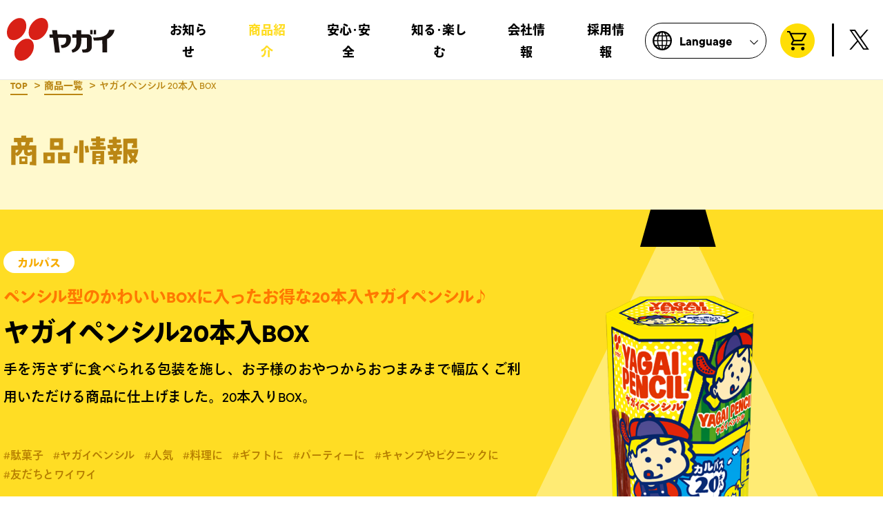

--- FILE ---
content_type: text/html; charset=UTF-8
request_url: http://www.yagai.net/products/product_c007/
body_size: 9432
content:
<!DOCTYPE html>
<html lang="ja">
<head>
<meta charset="utf-8">
<!-- Google Tag Manager --> 
<script>(function(w,d,s,l,i){w[l]=w[l]||[];w[l].push({'gtm.start':
new Date().getTime(),event:'gtm.js'});var f=d.getElementsByTagName(s)[0],
j=d.createElement(s),dl=l!='dataLayer'?'&l='+l:'';j.async=true;j.src=
'https://www.googletagmanager.com/gtm.js?id='+i+dl;f.parentNode.insertBefore(j,f);
})(window,document,'script','dataLayer','GTM-KVTS3L2');</script> 
<!-- End Google Tag Manager -->
<meta http-equiv="X-UA-Compatible" content="IE=edge">
<meta name="format-detection" content="telephone=no">
<meta name="viewport" content="width=device-width ,initial-scale=1,minimum-scale=1.0">
<script src="https://cdn.jsdelivr.net/npm/viewport-extra@1.0.4/dist/viewport-extra.min.js"></script> 
<script>var ua = navigator.userAgent;var sp = (ua.indexOf('iPhone') > 0 || ua.indexOf('Android') > 0 && ua.indexOf('Mobile') > 0);var tab = (!sp && (ua.indexOf('iPad') > 0 || ua.indexOf('Android') > 0));if (tab) new ViewportExtra(1300);</script>
<title>ヤガイペンシル 20本入 BOX｜株式会社ヤガイ</title>
<meta name="description" content="ヤガイ｜おいしさはゆたかさ。">
<meta property="og:site_name" content="株式会社ヤガイ">
<meta property="og:title" content="ヤガイペンシル 20本入 BOX｜株式会社ヤガイ">
<meta property="og:description" content="ヤガイ｜おいしさはゆたかさ。">
<meta property="og:url" content="http://www.yagai.net/products/product_c007/">
<meta property="og:image" content="http://www.yagai.net/cms2022/wp-content/themes/yagai_2022/assets/ogp.jpg">
<meta property="fb:app_id" content="">
<meta property="og:locale" content="ja_JP">
<meta property="og:type" content="article">
<meta name="twitter:card" content="summary_large_image">
<link rel="canonical" href="http://www.yagai.net/products/product_c007/">
<link rel="icon" type="image/png" href="http://www.yagai.net/cms2022/wp-content/themes/yagai_2022/assets/favicon.png">
<link rel="stylesheet" media="all" href="http://www.yagai.net/cms2022/wp-content/themes/yagai_2022/assets/css/style.css?195933">
<script src="https://unpkg.com/swiper@8/swiper-bundle.min.js"></script> 
<script src="https://cdnjs.cloudflare.com/ajax/libs/gsap/3.10.4/gsap.min.js"></script> 
<script src="https://cdnjs.cloudflare.com/ajax/libs/gsap/3.10.4/ScrollTrigger.min.js"></script> 
<script src="https://ajax.googleapis.com/ajax/libs/jquery/3.6.0/jquery.min.js"></script>
<script src="https://d.shutto-translation.com/trans.js?id=24675"></script> <!-- Shutto -->
<script src="https://sdk.form.run/js/v2/formrun.js"></script> <!-- formrun --> <meta name='robots' content='max-image-preview:large' />
<link rel='stylesheet' id='wp-block-library-css' href='http://www.yagai.net/cms2022/wp-includes/css/dist/block-library/style.min.css?ver=6.5.7' type='text/css' media='all' />
<style id='classic-theme-styles-inline-css' type='text/css'>
/*! This file is auto-generated */
.wp-block-button__link{color:#fff;background-color:#32373c;border-radius:9999px;box-shadow:none;text-decoration:none;padding:calc(.667em + 2px) calc(1.333em + 2px);font-size:1.125em}.wp-block-file__button{background:#32373c;color:#fff;text-decoration:none}
</style>
<style id='global-styles-inline-css' type='text/css'>
body{--wp--preset--color--black: #000000;--wp--preset--color--cyan-bluish-gray: #abb8c3;--wp--preset--color--white: #ffffff;--wp--preset--color--pale-pink: #f78da7;--wp--preset--color--vivid-red: #cf2e2e;--wp--preset--color--luminous-vivid-orange: #ff6900;--wp--preset--color--luminous-vivid-amber: #fcb900;--wp--preset--color--light-green-cyan: #7bdcb5;--wp--preset--color--vivid-green-cyan: #00d084;--wp--preset--color--pale-cyan-blue: #8ed1fc;--wp--preset--color--vivid-cyan-blue: #0693e3;--wp--preset--color--vivid-purple: #9b51e0;--wp--preset--gradient--vivid-cyan-blue-to-vivid-purple: linear-gradient(135deg,rgba(6,147,227,1) 0%,rgb(155,81,224) 100%);--wp--preset--gradient--light-green-cyan-to-vivid-green-cyan: linear-gradient(135deg,rgb(122,220,180) 0%,rgb(0,208,130) 100%);--wp--preset--gradient--luminous-vivid-amber-to-luminous-vivid-orange: linear-gradient(135deg,rgba(252,185,0,1) 0%,rgba(255,105,0,1) 100%);--wp--preset--gradient--luminous-vivid-orange-to-vivid-red: linear-gradient(135deg,rgba(255,105,0,1) 0%,rgb(207,46,46) 100%);--wp--preset--gradient--very-light-gray-to-cyan-bluish-gray: linear-gradient(135deg,rgb(238,238,238) 0%,rgb(169,184,195) 100%);--wp--preset--gradient--cool-to-warm-spectrum: linear-gradient(135deg,rgb(74,234,220) 0%,rgb(151,120,209) 20%,rgb(207,42,186) 40%,rgb(238,44,130) 60%,rgb(251,105,98) 80%,rgb(254,248,76) 100%);--wp--preset--gradient--blush-light-purple: linear-gradient(135deg,rgb(255,206,236) 0%,rgb(152,150,240) 100%);--wp--preset--gradient--blush-bordeaux: linear-gradient(135deg,rgb(254,205,165) 0%,rgb(254,45,45) 50%,rgb(107,0,62) 100%);--wp--preset--gradient--luminous-dusk: linear-gradient(135deg,rgb(255,203,112) 0%,rgb(199,81,192) 50%,rgb(65,88,208) 100%);--wp--preset--gradient--pale-ocean: linear-gradient(135deg,rgb(255,245,203) 0%,rgb(182,227,212) 50%,rgb(51,167,181) 100%);--wp--preset--gradient--electric-grass: linear-gradient(135deg,rgb(202,248,128) 0%,rgb(113,206,126) 100%);--wp--preset--gradient--midnight: linear-gradient(135deg,rgb(2,3,129) 0%,rgb(40,116,252) 100%);--wp--preset--font-size--small: 13px;--wp--preset--font-size--medium: 20px;--wp--preset--font-size--large: 36px;--wp--preset--font-size--x-large: 42px;--wp--preset--spacing--20: 0.44rem;--wp--preset--spacing--30: 0.67rem;--wp--preset--spacing--40: 1rem;--wp--preset--spacing--50: 1.5rem;--wp--preset--spacing--60: 2.25rem;--wp--preset--spacing--70: 3.38rem;--wp--preset--spacing--80: 5.06rem;--wp--preset--shadow--natural: 6px 6px 9px rgba(0, 0, 0, 0.2);--wp--preset--shadow--deep: 12px 12px 50px rgba(0, 0, 0, 0.4);--wp--preset--shadow--sharp: 6px 6px 0px rgba(0, 0, 0, 0.2);--wp--preset--shadow--outlined: 6px 6px 0px -3px rgba(255, 255, 255, 1), 6px 6px rgba(0, 0, 0, 1);--wp--preset--shadow--crisp: 6px 6px 0px rgba(0, 0, 0, 1);}:where(.is-layout-flex){gap: 0.5em;}:where(.is-layout-grid){gap: 0.5em;}body .is-layout-flex{display: flex;}body .is-layout-flex{flex-wrap: wrap;align-items: center;}body .is-layout-flex > *{margin: 0;}body .is-layout-grid{display: grid;}body .is-layout-grid > *{margin: 0;}:where(.wp-block-columns.is-layout-flex){gap: 2em;}:where(.wp-block-columns.is-layout-grid){gap: 2em;}:where(.wp-block-post-template.is-layout-flex){gap: 1.25em;}:where(.wp-block-post-template.is-layout-grid){gap: 1.25em;}.has-black-color{color: var(--wp--preset--color--black) !important;}.has-cyan-bluish-gray-color{color: var(--wp--preset--color--cyan-bluish-gray) !important;}.has-white-color{color: var(--wp--preset--color--white) !important;}.has-pale-pink-color{color: var(--wp--preset--color--pale-pink) !important;}.has-vivid-red-color{color: var(--wp--preset--color--vivid-red) !important;}.has-luminous-vivid-orange-color{color: var(--wp--preset--color--luminous-vivid-orange) !important;}.has-luminous-vivid-amber-color{color: var(--wp--preset--color--luminous-vivid-amber) !important;}.has-light-green-cyan-color{color: var(--wp--preset--color--light-green-cyan) !important;}.has-vivid-green-cyan-color{color: var(--wp--preset--color--vivid-green-cyan) !important;}.has-pale-cyan-blue-color{color: var(--wp--preset--color--pale-cyan-blue) !important;}.has-vivid-cyan-blue-color{color: var(--wp--preset--color--vivid-cyan-blue) !important;}.has-vivid-purple-color{color: var(--wp--preset--color--vivid-purple) !important;}.has-black-background-color{background-color: var(--wp--preset--color--black) !important;}.has-cyan-bluish-gray-background-color{background-color: var(--wp--preset--color--cyan-bluish-gray) !important;}.has-white-background-color{background-color: var(--wp--preset--color--white) !important;}.has-pale-pink-background-color{background-color: var(--wp--preset--color--pale-pink) !important;}.has-vivid-red-background-color{background-color: var(--wp--preset--color--vivid-red) !important;}.has-luminous-vivid-orange-background-color{background-color: var(--wp--preset--color--luminous-vivid-orange) !important;}.has-luminous-vivid-amber-background-color{background-color: var(--wp--preset--color--luminous-vivid-amber) !important;}.has-light-green-cyan-background-color{background-color: var(--wp--preset--color--light-green-cyan) !important;}.has-vivid-green-cyan-background-color{background-color: var(--wp--preset--color--vivid-green-cyan) !important;}.has-pale-cyan-blue-background-color{background-color: var(--wp--preset--color--pale-cyan-blue) !important;}.has-vivid-cyan-blue-background-color{background-color: var(--wp--preset--color--vivid-cyan-blue) !important;}.has-vivid-purple-background-color{background-color: var(--wp--preset--color--vivid-purple) !important;}.has-black-border-color{border-color: var(--wp--preset--color--black) !important;}.has-cyan-bluish-gray-border-color{border-color: var(--wp--preset--color--cyan-bluish-gray) !important;}.has-white-border-color{border-color: var(--wp--preset--color--white) !important;}.has-pale-pink-border-color{border-color: var(--wp--preset--color--pale-pink) !important;}.has-vivid-red-border-color{border-color: var(--wp--preset--color--vivid-red) !important;}.has-luminous-vivid-orange-border-color{border-color: var(--wp--preset--color--luminous-vivid-orange) !important;}.has-luminous-vivid-amber-border-color{border-color: var(--wp--preset--color--luminous-vivid-amber) !important;}.has-light-green-cyan-border-color{border-color: var(--wp--preset--color--light-green-cyan) !important;}.has-vivid-green-cyan-border-color{border-color: var(--wp--preset--color--vivid-green-cyan) !important;}.has-pale-cyan-blue-border-color{border-color: var(--wp--preset--color--pale-cyan-blue) !important;}.has-vivid-cyan-blue-border-color{border-color: var(--wp--preset--color--vivid-cyan-blue) !important;}.has-vivid-purple-border-color{border-color: var(--wp--preset--color--vivid-purple) !important;}.has-vivid-cyan-blue-to-vivid-purple-gradient-background{background: var(--wp--preset--gradient--vivid-cyan-blue-to-vivid-purple) !important;}.has-light-green-cyan-to-vivid-green-cyan-gradient-background{background: var(--wp--preset--gradient--light-green-cyan-to-vivid-green-cyan) !important;}.has-luminous-vivid-amber-to-luminous-vivid-orange-gradient-background{background: var(--wp--preset--gradient--luminous-vivid-amber-to-luminous-vivid-orange) !important;}.has-luminous-vivid-orange-to-vivid-red-gradient-background{background: var(--wp--preset--gradient--luminous-vivid-orange-to-vivid-red) !important;}.has-very-light-gray-to-cyan-bluish-gray-gradient-background{background: var(--wp--preset--gradient--very-light-gray-to-cyan-bluish-gray) !important;}.has-cool-to-warm-spectrum-gradient-background{background: var(--wp--preset--gradient--cool-to-warm-spectrum) !important;}.has-blush-light-purple-gradient-background{background: var(--wp--preset--gradient--blush-light-purple) !important;}.has-blush-bordeaux-gradient-background{background: var(--wp--preset--gradient--blush-bordeaux) !important;}.has-luminous-dusk-gradient-background{background: var(--wp--preset--gradient--luminous-dusk) !important;}.has-pale-ocean-gradient-background{background: var(--wp--preset--gradient--pale-ocean) !important;}.has-electric-grass-gradient-background{background: var(--wp--preset--gradient--electric-grass) !important;}.has-midnight-gradient-background{background: var(--wp--preset--gradient--midnight) !important;}.has-small-font-size{font-size: var(--wp--preset--font-size--small) !important;}.has-medium-font-size{font-size: var(--wp--preset--font-size--medium) !important;}.has-large-font-size{font-size: var(--wp--preset--font-size--large) !important;}.has-x-large-font-size{font-size: var(--wp--preset--font-size--x-large) !important;}
.wp-block-navigation a:where(:not(.wp-element-button)){color: inherit;}
:where(.wp-block-post-template.is-layout-flex){gap: 1.25em;}:where(.wp-block-post-template.is-layout-grid){gap: 1.25em;}
:where(.wp-block-columns.is-layout-flex){gap: 2em;}:where(.wp-block-columns.is-layout-grid){gap: 2em;}
.wp-block-pullquote{font-size: 1.5em;line-height: 1.6;}
</style>
<link rel='stylesheet' id='contact-form-7-css' href='http://www.yagai.net/cms2022/wp-content/plugins/contact-form-7/includes/css/styles.css?ver=5.7.5.1' type='text/css' media='all' />
<link rel='stylesheet' id='cf7msm_styles-css' href='http://www.yagai.net/cms2022/wp-content/plugins/contact-form-7-multi-step-module/resources/cf7msm.css?ver=4.2' type='text/css' media='all' />
<link rel='stylesheet' id='cf7cf-style-css' href='http://www.yagai.net/cms2022/wp-content/plugins/cf7-conditional-fields/style.css?ver=5' type='text/css' media='all' />
<script type="text/javascript" src="http://www.yagai.net/cms2022/wp-includes/js/jquery/jquery.min.js?ver=3.7.1" id="jquery-core-js"></script>
<script type="text/javascript" src="http://www.yagai.net/cms2022/wp-includes/js/jquery/jquery-migrate.min.js?ver=3.4.1" id="jquery-migrate-js"></script>
<link rel="alternate" type="application/json+oembed" href="https://www.yagai.net/wp-json/oembed/1.0/embed?url=https%3A%2F%2Fwww.yagai.net%2Fproducts%2Fproduct_c007%2F" />
<link rel="alternate" type="text/xml+oembed" href="https://www.yagai.net/wp-json/oembed/1.0/embed?url=https%3A%2F%2Fwww.yagai.net%2Fproducts%2Fproduct_c007%2F&#038;format=xml" />
<link rel="stylesheet" media="all" href="/pages/products/assets/css/products.css">
</head>
<body id="page_commodity" class="page-template-default page page-id-1197 page-child parent-pageid-1123 under">
<!-- Google Tag Manager (noscript) -->
<noscript><iframe src="https://www.googletagmanager.com/ns.html?id=GTM-KVTS3L2" height="0" width="0" style="display:none;visibility:hidden"></iframe></noscript>
<!-- End Google Tag Manager (noscript) -->
<header> <div class="header_inner">
  <h1 class="logo_main"><a href="https://www.yagai.net/" class="touch--anime">株式会社ヤガイ</a></h1>
  <nav>
    <ul class="list_mainNav">
		<li><a href="https://www.yagai.net/news/">お知らせ</a></li>
      <li><a href="https://www.yagai.net/products/">商品紹介</a></li>
      <li><a href="https://www.yagai.net/safety/">安心･安全</a>
        <ul class="list_subNav">
          <li><a href="https://www.yagai.net/safety/declaration/">安全最優先宣言</a></li>
          <li><a href="https://www.yagai.net/safety/process/">安心・安全な商品が届くまで</a></li>
        </ul>
      </li>
      <li><a href="https://www.yagai.net/fun/">知る･楽しむ</a>
        <ul class="list_subNav">
          <li><a href="https://www.yagai.net/special/oyatsupanda-renewal/oyatsupanda-panic/" target="_blank">ゲーム</a></li>
          <li><a href="https://www.yagai.net/fun/recipe/">おすすめレシピ</a></li>
          <!--<li><a href="https://www.yagai.net/fun/tour/">おやつカルパスができるまで</a></li>-->
        </ul>
      </li>
      <li><a href="https://www.yagai.net/company/">会社情報</a>
        <ul class="list_subNav">
          <li><a href="https://www.yagai.net/company/philosophy/">企業理念</a></li>
          <li><a href="https://www.yagai.net/company/overview/">会社概要</a></li>
          <li><a href="https://www.yagai.net/company/history/">沿革</a></li>
        </ul>
      </li>
      <li><a href="https://www.yagai.net/careers/">採用情報</a>
		<ul class="list_subNav">
			 <li><a href="https://www.yagai.net/careers/about/">ヤガイを知る</a></li>
          <li><a href="https://www.yagai.net/careers/interview/">インタビュー</a></li>
          <li><a href="https://www.yagai.net/careers/description/">募集要項</a></li>
        </ul>
		</li>
    </ul>
    <div class="btn_lang sp-only">
      <div class="accordion-item">
        <div class="accordion-title js-accordion-title lang_text">
          <span>Language</span>
        </div>
        <!--/.accordion-title-->
        <div class="accordion-content">
          <ul id="custom_trans_bar" data-stt-langbar class="list_langLink">
            <li><a href="#" data-stt-changelang="en" data-stt-ignore>English</a></li>
            <li><a href="#" data-stt-changelang="zh-CN" data-stt-ignore>中国（简体）</a></li>
            <li><a href="#" data-stt-changelang="zh-TW" data-stt-ignore>中國（繁體）</a></li>
            <li><a href="#" data-stt-changelang="ja" data-stt-ignore>日本語</a></li>
          </ul>
        </div>
        <!--/.accordion-content-->
      </div>
    </div>
    <div class="btn_online sp-only">
      <div class="online_text"><span>オンラインショップはこちら</span></div>
      <ul class="list_onlineLink">
        <li><a href="https://www.rakuten.co.jp/yagai/" target="_blank" rel="nofollow">楽天市場</a></li>
		<li><a href="https://paypaymall.yahoo.co.jp/store/oyatsucalpas-yagai/top/" target="_blank" rel="nofollow">Yahoo!ショッピング</a></li>  
		<li><a href="https://www.amazon.co.jp/dp/B0DSJ2X69P?th=1" target="_blank" rel="nofollow">Amazon</a></li>  
      </ul>
    </div>
  </nav>
  <div class="header_links">
    <div class="btn_lang pc-only">
      <div class="lang_text"><span>Language</span>
        <ul id="custom_trans_bar" data-stt-langbar class="list_langLink">
          <li><a href="#" data-stt-changelang="en" data-stt-ignore>English</a></li>
          <li><a href="#" data-stt-changelang="zh-CN" data-stt-ignore>中国（简体）</a></li>
          <li><a href="#" data-stt-changelang="zh-TW" data-stt-ignore>中國（繁體）</a></li>
          <li><a href="#" data-stt-changelang="ja" data-stt-ignore>日本語</a></li>
        </ul>
      </div>
    </div>
    <div class="btn_online pc-only">
      <div class="online_text"><span>オンラインショップはこちら</span></div>
      <ul class="list_onlineLink">
        <li><a href="https://www.rakuten.co.jp/yagai/" target="_blank" rel="nofollow">楽天市場</a></li>
        <li><a href="https://paypaymall.yahoo.co.jp/store/oyatsucalpas-yagai/top/" target="_blank" rel="nofollow">Yahoo!ショッピング</a></li>
 　　　 <li><a href="https://www.amazon.co.jp/dp/B0DSJ2X69P?th=1" target="_blank" rel="nofollow">Amazon</a></li>
      </ul>
    </div>
    <ul class="list_sns">
      <li><a href="https://twitter.com/oyatsupanda" target="_blank" rel="nofollow">
        <svg id="icon_tw" xmlns="http://www.w3.org/2000/svg" viewBox="0 0 36.23 36.23">
          <g>
            <!--<path d="M18.11,0C8.11,0,0,8.11,0,18.11s8.11,18.11,18.11,18.11,18.11-8.11,18.11-18.11S28.12,0,18.11,0Zm8.95,14.47c0,.19,.01,.38,.01,.57,0,5.8-4.42,12.5-12.5,12.5-2.48,0-4.79-.73-6.73-1.97,.34,.04,.69,.06,1.05,.06,2.06,0,3.95-.7,5.46-1.88-1.92-.04-3.54-1.31-4.1-3.05,.27,.05,.54,.08,.83,.08,.4,0,.79-.05,1.16-.15-2.01-.4-3.52-2.18-3.52-4.31,0-.02,0-.04,0-.06,.59,.33,1.27,.53,1.99,.55-1.18-.79-1.95-2.13-1.95-3.66,0-.8,.22-1.56,.59-2.21,2.17,2.66,5.4,4.41,9.05,4.59-.08-.32-.11-.66-.11-1,0-2.43,1.97-4.39,4.39-4.39,1.26,0,2.4,.53,3.21,1.39,1-.2,1.94-.56,2.79-1.07-.33,1.03-1.02,1.89-1.93,2.43,.89-.11,1.74-.34,2.52-.69-.59,.88-1.33,1.65-2.19,2.27Z"/>-->
			  <path d="M21.5,15.3L34.7,0h-3.1L20.1,13.3L10.9,0H0.4l13.8,20.1L0.4,36.2h3.1l12.1-14.1l9.7,14.1h10.6L21.5,15.3L21.5,15.3z M17.2,20.3l-1.4-2L4.6,2.4h4.8l9,12.9l1.4,2L31.6,34h-4.8L17.2,20.3L17.2,20.3z"/>
          </g>
        </svg>
        </a></li>
      <!--<li><a href="" target="_blank" rel="nofollow">
        <svg id="icon_fb" xmlns="http://www.w3.org/2000/svg" viewBox="0 0 35.83 35.62">
          <g>
            <path d="M20.72,17.92v-.21c0-1.06,0-2.12,0-3.17,0-.33,.03-.65,.12-.96,.27-.92,.88-1.48,1.81-1.71,.36-.09,.73-.11,1.1-.11,.64,0,1.29,0,1.93,0,.06,0,.12,0,.18,0,.04-.12,.06-4.13,.02-4.41-.15-.02-.3-.05-.45-.07-.87-.12-1.74-.22-2.62-.25-.44-.01-.88-.03-1.33-.02-.88,.03-1.73,.18-2.55,.51-1.66,.67-2.77,1.87-3.36,3.55-.23,.65-.36,1.32-.41,2-.02,.33-.03,.66-.03,.99,0,1.22,0,2.44,0,3.66,0,.06,0,.11,0,.19-.31,0-.61,0-.91,0-.3,0-.6,0-.91,0h-2.73v5.18h4.51c.04,.14,.05,12.19,.02,12.53-1.5-.23-2.94-.65-4.33-1.26-2.96-1.3-5.4-3.24-7.31-5.85C1.65,26.04,.53,23.28,.15,20.24-1.14,10.1,6.08,1.36,15.6,.15c10.16-1.29,18.87,5.95,20.08,15.43,1.3,10.14-5.88,18.64-14.93,20.03-.04-.12-.05-12.23-.01-12.51,.22,0,.45,0,.68,0,.23,0,.46,0,.69,0h2.79c.26-1.73,.53-3.44,.79-5.18h-4.97Z"/>
          </g>
        </svg>
        </a></li>-->
    </ul>
    <div id="menu-trigger"><span></span><span></span><span></span></div>
  </div>
</div>
 </header>
<main>
    <div id="bread">
      <ul class="list_bread">
        <li><a href="https://www.yagai.net/">TOP</a></li>
        <li><a href="https://www.yagai.net/products/">商品一覧</a></li>
        <li>ヤガイペンシル 20本入 BOX</li>
      </ul>
    </div>
    <div class="block_safetyTitle">
      <div class="area_main">
        <div class="inner">
          <h1 class="saftyTitle_main">商品情報</h1>
        </div>
      </div>
    </div>
    <!-- block_safetyTitle -->

    <div class="block_commodity">
      <div class="item_popup2">
        <div class="item_wrap">
          <div class="inner_l">
            <div class="pop_image">
              <div class="image"><img width="1060" height="1420" src="/pages/products/assets/images/detail_c007.png" class="attachment-thumbnail size-thumbnail" alt="" decoding="async" /></div>
            </div>
            <div class="pop_textBox">
              <div class="category"><span>カルパス</span></div>
              <p class="catch">ペンシル型のかわいいBOXに入ったお得な20本入ヤガイペンシル♪</p>
              <h2 class="pop_title">ヤガイペンシル20本入BOX</h2>
              <div class="pop_text">
                <p>手を汚さずに食べられる包装を施し、お子様のおやつからおつまみまで幅広くご利用いただける商品に仕上げました。20本入りBOX。</p>
                <p>&nbsp;</p>
              </div>
              <ul class="list_tags">
                <li><a href="/products#駄菓子" class="filter" data-tag="#駄菓子">#駄菓子</a></li>
                <li><a href="/products#ヤガイペンシル" class="filter" data-tag="#ヤガイペンシル">#ヤガイペンシル</a></li>
                <li><a href="/products#人気" class="filter" data-tag="#人気">#人気</a></li>
                <li><a href="/products#料理に" class="filter" data-tag="#料理に">#料理に</a></li>
                <li><a href="/products#ギフトに" class="filter" data-tag="#ギフトに">#ギフトに</a></li>
                <li><a href="/products#パーティーに" class="filter" data-tag="#パーティーに">#パーティーに</a></li>
                <li><a href="/products#キャンプやピクニックに" class="filter" data-tag="#キャンプやピクニックに">#キャンプやピクニックに</a></li>
                <li><a href="/products#友だちとワイワイ" class="filter" data-tag="#友だちとワイワイ">#友だちとワイワイ</a></li>
              </ul>
            </div>
          </div>
        </div>
        <div class="info_wrap">
          <div class="inner_l">
            <div class="popup_info">
              <div class="info_left">
                <dl>
                  <dt>アレルギー情報</dt>
                  <dd>
                    <div class="check_wrap">
                      <p>特定原材料8品目</p>
                      <ul class="list_checkItem">
                        <li class="allergy01">卵</li>
                        <li class="allergy02">乳成分</li>
                        <li class="allergy03">小麦</li>
                        <li class="allergy04">そば</li>
                        <li class="allergy05">落花生</li>
                        <li class="allergy06">えび</li>
                        <li class="allergy07">かに</li>
                        <li class="allergy13">くるみ</li>
                      </ul>
                    </div>
                    <div class="check_wrap">
                      <p>特定原材料に準ずるもの</p>
                      <ul class="list_checkItem checkItem--color">
                        <li class="allergy08 check">牛肉</li>
                        <li class="allergy14">ごま</li>
                        <li class="allergy12 check">大豆</li>
                        <li class="allergy10 check">鶏肉</li>
                        <li class="allergy09 check">豚肉</li>
                        <li class="allergy11">ゼラチン</li>
                      </ul>
                    </div>
                  </dd>
                </dl>
                <dl>
                  <dt>栄養成分　1本（6.5g）</dt>
                  <dd>
                    <ul class="list_seibun">
                      <li>
                        <p class="dt">エネルギー</p>
                        <p class="dd">32kcal</p>
                      </li>
                      <li>
                        <p class="dt">たんぱく質</p>
                        <p class="dd">1.5g</p>
                      </li>
                      <li>
                        <p class="dt">脂質</p>
                        <p class="dd">2.7g</p>
                      </li>
                      <li>
                        <p class="dt">炭水化物</p>
                        <p class="dd">0.5g</p>
                      </li>
                      <li>
                        <p class="dt">糖質</p>
                        <p class="dd">0.4g</p>
                      </li>
                      <li>
                        <p class="dt">食物繊維</p>
                        <p class="dd">0.1g</p>
                      </li>
                      <li>
                        <p class="dt">食塩相当量</p>
                        <p class="dd">0.2g</p>
                      </li>
                    </ul>
                  </dd>
                </dl>
              </div>
              <div class="info_right">
                <dl>
                  <dt>原材料名</dt>
                  <dd>
                    鶏肉（国産）、畜肉（豚肉、牛肉）、豚脂肪、糖類（麦芽糖、砂糖）、結着材料（大豆たん白、でん粉）、食塩、香辛料、豚コラーゲン、ビーフエキス／調味料（アミノ酸等）、リン酸塩（Na，K）、酸化防止剤（V.C）、ｐH調整剤、保存料（ソルビン酸K）、発色剤（亜硝酸Na）、（一部に牛肉・大豆・鶏肉・豚肉を含む）
                  </dd>
                </dl>
              </div>
            </div>
            <div class="accordion_info">
              <p class="accordion--btn2">詳細情報</p>
              <div class="accordion--contents2">
                <table class="table_info">
                  <tr>
                    <th>保存方法</th>
                    <td>直射日光・高温多湿を避け常温保存</td>
                  </tr>
                  <tr>
                    <th>包装材質</th>
                    <td>
                      <p class="material01">個装</p>
                      <p class="material02">外箱</p>
                    </td>
                  </tr>
                  <tr>
                    <th>主原料原産国</th>
                    <td>鶏肉・・・日本</td>
                  </tr>
                  <tr>
                    <th>賞味期限</th>
                    <td>製造日より210日</td>
                  </tr>
                </table>
                <div class="other_info">
                  <dl>
                    <dt>注意事項</dt>
                    <dd>※表面のコラーゲンケーシングには牛肉由来の原材料を含んでいます。<br />
                      ※原料事情により記載されている内容が変更になることがありますので、ご了承ください。また変更があった場合には迅速に対応いたします。<br />
                      ※商品の仕様およびパッケージは、変更になることがあります。</dd>
                  </dl>
                </div>
              </div>
            </div><!-- accordion_info -->
            <ul class="banner single">
              <li><a href="/brand/yagaipencil/"><img src="/pages/products/assets/images/banner_yagaipencil.png"></a></li>
            </ul>
          </div>
        <div class="reccomend">
          <h3>この商品を見た人は他にこんな商品に興味を持っています。</h3>
          <ul class="reccomendInner">
            <li>
              <a href="/products/product_c006">
                <dl>
                  <dt><img src="/pages/products/assets/images/detail_c006.png"></dt>
                  <dd>
                    <p class="catch">発売45周年を迎える超ロングセラー！これぞザ・カルパス☆</p>
                    <p class="name">ヤガイペンシル／ヤガイペンシル 40本（横型）</p>
                  </dd>
                </dl>
              </a>
            </li>
            <li>
              <a href="/products/product_c008">
                <dl>
                  <dt><img src="/pages/products/assets/images/detail_c008.png"></dt>
                  <dd>
                    <p class="catch">4本入の食べ切りサイズ☆家飲みのおともにぴったり♪</p>
                    <p class="name">ヤガイペンシル 4本袋入</p>
                  </dd>
                </dl>
              </a>
            </li>
          <li>
              <a href="/products/product_c018">
                <dl>
                  <dt><img src="/pages/products/assets/images/detail_c018.png"></dt>
                  <dd>
                    <p class="catch">箱買いがお得！ヤンニョムチキン味40本入♪</p>
                    <p class="name">おやつカルパス ヤンニョムチキン味BOX120g</p>
                  </dd>
                </dl>
              </a>
            </li>
            <li>
              <a href="/products/product_c002">
                <dl>
                  <dt><img src="/pages/products/assets/images/detail_c002.png"></dt>
                  <dd>
                    <p class="catch">箱買いがお得！パンダでおなじみおやつカルパス40本入り♪</p>
                    <p class="name">おやつカルパス BOX 136g</p>
                  </dd>
                </dl>
              </a>
            </li>
          </ul>
        </div><!-- reccomend -->
        <p class="btnProducts"><a href="/products/">商品紹介トップへ</a></p>
      </div><!-- item_popup2 -->
    </div><!-- block_commodity -->

  </main>
<footer>  <div id="pagetop">トップへ戻る</div>
  <div class="footer_inner">
    <div class="area_logo">
      <!--<div class="logo_img"><img src="http://www.yagai.net/cms2022/wp-content/themes/yagai_2022/assets/img/logo_footer.svg" alt="ヤガイ"></div>-->
      <ul class="list_fLinks">
        <li><a href="https://www.yagai.net/inquiry/">お問い合わせ</a></li>
        <li><a href="https://www.yagai.net/kigo/">製造所固有記号</a></li>
        <li><a href="https://www.yagai.net/privacy/">サイトポリシー</a></li>
      </ul>
    </div>
    <div class="area_copyright"><small>Copyright &copy; YAGAI Corporation all rights reserved</small></div>
  </div></footer>
<script src="http://www.yagai.net/cms2022/wp-content/themes/yagai_2022/assets/js/common.js"></script> 
<script type="text/javascript" src="http://www.yagai.net/cms2022/wp-content/plugins/contact-form-7/includes/swv/js/index.js?ver=5.7.5.1" id="swv-js"></script>
<script type="text/javascript" id="contact-form-7-js-extra">
/* <![CDATA[ */
var wpcf7 = {"api":{"root":"https:\/\/www.yagai.net\/wp-json\/","namespace":"contact-form-7\/v1"}};
/* ]]> */
</script>
<script type="text/javascript" src="http://www.yagai.net/cms2022/wp-content/plugins/contact-form-7/includes/js/index.js?ver=5.7.5.1" id="contact-form-7-js"></script>
<script type="text/javascript" id="cf7msm-js-extra">
/* <![CDATA[ */
var cf7msm_posted_data = {"_wpcf7cf_hidden_group_fields":"[]","_wpcf7cf_hidden_groups":"[]","_wpcf7cf_visible_groups":"[]"};
/* ]]> */
</script>
<script type="text/javascript" src="http://www.yagai.net/cms2022/wp-content/plugins/contact-form-7-multi-step-module/resources/cf7msm.min.js?ver=4.2" id="cf7msm-js"></script>
<script type="text/javascript" id="wpcf7cf-scripts-js-extra">
/* <![CDATA[ */
var wpcf7cf_global_settings = {"ajaxurl":"https:\/\/www.yagai.net\/cms2022\/wp-admin\/admin-ajax.php"};
/* ]]> */
</script>
<script type="text/javascript" src="http://www.yagai.net/cms2022/wp-content/plugins/cf7-conditional-fields/js/scripts.js?ver=5" id="wpcf7cf-scripts-js"></script>
</body>
</html>

--- FILE ---
content_type: text/css
request_url: http://www.yagai.net/cms2022/wp-content/themes/yagai_2022/assets/css/style.css?195933
body_size: 54540
content:
@charset "UTF-8";
/*@include fontSize(16);*/
/* ===================== reset ==== */
html, body, div, iframe, h1, h2, h3, h4, h5, h6, p, a, img, small, dl, dt, dd, ol, ul, li, form, label, table, tr, th, td, article, footer, header, nav, section, figure, address {
  margin: 0;
  padding: 0;
  border: 0;
  font-size: 100%;
  font-style: normal;
}
@font-face {
  font-family: 'tazu';
  font-weight: 400;
  font-style: normal;
  src: url("../font/tazu_medium.woff2") format("woff");
}
@font-face {
  font-family: 'tazu';
  font-weight: 700;
  font-style: normal;
  src: url("../font/tazu_heavy.woff2") format("woff");
}
@font-face {
  font-family: 'ttc';
  font-weight: 400;
  font-style: normal;
  src: url("../font/ttc_medium.woff2") format("woff");
}
@font-face {
  font-family: 'ttc';
  font-weight: 700;
  font-style: normal;
  src: url("../font/ttc_bold.woff2") format("woff");
}
@font-face {
  font-family: 'panda';
  font-weight: 400;
  font-style: normal;
  src: url("../font/pandabakery.woff") format("woff");
}
html {
  font-family: "ttc", "tazu", Meiryo, Osaka, Arial, Helvetica, Verdana, sans-serif;
  -webkit-text-size-adjust: 100%;
  line-height: 1.8;
  -webkit-font-smoothing: antialiased;
}
body {
  text-align: justify;
  text-justify: inter-ideograph;
}
input, textarea {
  margin: 0;
  resize: none;
  font-size: 16px;
  padding: 6px;
  box-sizing: border-box;
}
ol, ul {
  list-style: none;
}
table {
  border-collapse: collapse;
  border-spacing: 0;
}
a {
  text-decoration: none;
  color: inherit;
}
a:focus {
  outline: none;
}
img {
  max-width: 100%;
  height: auto;
}
/**
 * Swiper 8.3.2
 * Most modern mobile touch slider and framework with hardware accelerated transitions
 * https://swiperjs.com
 *
 * Copyright 2014-2022 Vladimir Kharlampidi
 *
 * Released under the MIT License
 *
 * Released on: July 26, 2022
 */
@font-face {
  font-family: swiper-icons;
  src: url("data:application/font-woff;charset=utf-8;base64, [base64]//wADZ2x5ZgAAAywAAADMAAAD2MHtryVoZWFkAAABbAAAADAAAAA2E2+eoWhoZWEAAAGcAAAAHwAAACQC9gDzaG10eAAAAigAAAAZAAAArgJkABFsb2NhAAAC0AAAAFoAAABaFQAUGG1heHAAAAG8AAAAHwAAACAAcABAbmFtZQAAA/gAAAE5AAACXvFdBwlwb3N0AAAFNAAAAGIAAACE5s74hXjaY2BkYGAAYpf5Hu/j+W2+MnAzMYDAzaX6QjD6/4//Bxj5GA8AuRwMYGkAPywL13jaY2BkYGA88P8Agx4j+/8fQDYfA1AEBWgDAIB2BOoAeNpjYGRgYNBh4GdgYgABEMnIABJzYNADCQAACWgAsQB42mNgYfzCOIGBlYGB0YcxjYGBwR1Kf2WQZGhhYGBiYGVmgAFGBiQQkOaawtDAoMBQxXjg/wEGPcYDDA4wNUA2CCgwsAAAO4EL6gAAeNpj2M0gyAACqxgGNWBkZ2D4/wMA+xkDdgAAAHjaY2BgYGaAYBkGRgYQiAHyGMF8FgYHIM3DwMHABGQrMOgyWDLEM1T9/w8UBfEMgLzE////P/5//f/V/xv+r4eaAAeMbAxwIUYmIMHEgKYAYjUcsDAwsLKxc3BycfPw8jEQA/[base64]/uznmfPFBNODM2K7MTQ45YEAZqGP81AmGGcF3iPqOop0r1SPTaTbVkfUe4HXj97wYE+yNwWYxwWu4v1ugWHgo3S1XdZEVqWM7ET0cfnLGxWfkgR42o2PvWrDMBSFj/IHLaF0zKjRgdiVMwScNRAoWUoH78Y2icB/yIY09An6AH2Bdu/UB+yxopYshQiEvnvu0dURgDt8QeC8PDw7Fpji3fEA4z/PEJ6YOB5hKh4dj3EvXhxPqH/SKUY3rJ7srZ4FZnh1PMAtPhwP6fl2PMJMPDgeQ4rY8YT6Gzao0eAEA409DuggmTnFnOcSCiEiLMgxCiTI6Cq5DZUd3Qmp10vO0LaLTd2cjN4fOumlc7lUYbSQcZFkutRG7g6JKZKy0RmdLY680CDnEJ+UMkpFFe1RN7nxdVpXrC4aTtnaurOnYercZg2YVmLN/d/gczfEimrE/fs/bOuq29Zmn8tloORaXgZgGa78yO9/cnXm2BpaGvq25Dv9S4E9+5SIc9PqupJKhYFSSl47+Qcr1mYNAAAAeNptw0cKwkAAAMDZJA8Q7OUJvkLsPfZ6zFVERPy8qHh2YER+3i/BP83vIBLLySsoKimrqKqpa2hp6+jq6RsYGhmbmJqZSy0sraxtbO3sHRydnEMU4uR6yx7JJXveP7WrDycAAAAAAAH//wACeNpjYGRgYOABYhkgZgJCZgZNBkYGLQZtIJsFLMYAAAw3ALgAeNolizEKgDAQBCchRbC2sFER0YD6qVQiBCv/H9ezGI6Z5XBAw8CBK/m5iQQVauVbXLnOrMZv2oLdKFa8Pjuru2hJzGabmOSLzNMzvutpB3N42mNgZGBg4GKQYzBhYMxJLMlj4GBgAYow/P/PAJJhLM6sSoWKfWCAAwDAjgbRAAB42mNgYGBkAIIbCZo5IPrmUn0hGA0AO8EFTQAA");
  font-weight: 400;
  font-style: normal;
}
.swiper {
  margin-left: auto;
  margin-right: auto;
  position: relative;
  overflow: hidden;
  list-style: none;
  padding: 0;
  z-index: 1;
}
.swiper-vertical > .swiper-wrapper {
  flex-direction: column;
}
.swiper-wrapper {
  position: relative;
  width: 100%;
  height: 100%;
  z-index: 1;
  display: flex;
  transition-property: transform;
  box-sizing: content-box;
}
.swiper-android .swiper-slide, .swiper-wrapper {
  transform: translate3d(0px, 0, 0);
}
.swiper-pointer-events {
  touch-action: pan-y;
}
.swiper-pointer-events.swiper-vertical {
  touch-action: pan-x;
}
.swiper-slide {
  flex-shrink: 0;
  width: 100%;
  height: 100%;
  position: relative;
  transition-property: transform;
}
.swiper-slide-invisible-blank {
  visibility: hidden;
}
.swiper-autoheight, .swiper-autoheight .swiper-slide {
  height: auto;
}
.swiper-autoheight .swiper-wrapper {
  align-items: flex-start;
  transition-property: transform, height;
}
.swiper-backface-hidden .swiper-slide {
  transform: translateZ(0);
  -webkit-backface-visibility: hidden;
  backface-visibility: hidden;
}
.swiper-3d, .swiper-3d.swiper-css-mode .swiper-wrapper {
  perspective: 1200px;
}
.swiper-3d .swiper-cube-shadow, .swiper-3d .swiper-slide, .swiper-3d .swiper-slide-shadow, .swiper-3d .swiper-slide-shadow-bottom, .swiper-3d .swiper-slide-shadow-left, .swiper-3d .swiper-slide-shadow-right, .swiper-3d .swiper-slide-shadow-top, .swiper-3d .swiper-wrapper {
  transform-style: preserve-3d;
}
.swiper-3d .swiper-slide-shadow, .swiper-3d .swiper-slide-shadow-bottom, .swiper-3d .swiper-slide-shadow-left, .swiper-3d .swiper-slide-shadow-right, .swiper-3d .swiper-slide-shadow-top {
  position: absolute;
  left: 0;
  top: 0;
  width: 100%;
  height: 100%;
  pointer-events: none;
  z-index: 10;
}
.swiper-3d .swiper-slide-shadow {
  background: rgba(0, 0, 0, 0.15);
}
.swiper-3d .swiper-slide-shadow-left {
  background-image: linear-gradient(to left, rgba(0, 0, 0, 0.5), rgba(0, 0, 0, 0));
}
.swiper-3d .swiper-slide-shadow-right {
  background-image: linear-gradient(to right, rgba(0, 0, 0, 0.5), rgba(0, 0, 0, 0));
}
.swiper-3d .swiper-slide-shadow-top {
  background-image: linear-gradient(to top, rgba(0, 0, 0, 0.5), rgba(0, 0, 0, 0));
}
.swiper-3d .swiper-slide-shadow-bottom {
  background-image: linear-gradient(to bottom, rgba(0, 0, 0, 0.5), rgba(0, 0, 0, 0));
}
.swiper-css-mode > .swiper-wrapper {
  overflow: auto;
  scrollbar-width: none;
  -ms-overflow-style: none;
}
.swiper-css-mode > .swiper-wrapper::-webkit-scrollbar {
  display: none;
}
.swiper-css-mode > .swiper-wrapper > .swiper-slide {
  scroll-snap-align: start start;
}
.swiper-horizontal.swiper-css-mode > .swiper-wrapper {
  scroll-snap-type: x mandatory;
}
.swiper-vertical.swiper-css-mode > .swiper-wrapper {
  scroll-snap-type: y mandatory;
}
.swiper-centered > .swiper-wrapper::before {
  content: '';
  flex-shrink: 0;
  order: 9999;
}
.swiper-centered.swiper-horizontal > .swiper-wrapper > .swiper-slide:first-child {
  margin-inline-start: var(--swiper-centered-offset-before);
}
.swiper-centered.swiper-horizontal > .swiper-wrapper::before {
  height: 100%;
  min-height: 1px;
  width: var(--swiper-centered-offset-after);
}
.swiper-centered.swiper-vertical > .swiper-wrapper > .swiper-slide:first-child {
  margin-block-start: var(--swiper-centered-offset-before);
}
.swiper-centered.swiper-vertical > .swiper-wrapper::before {
  width: 100%;
  min-width: 1px;
  height: var(--swiper-centered-offset-after);
}
.swiper-centered > .swiper-wrapper > .swiper-slide {
  scroll-snap-align: center center;
}
/* ===================== wp ==== */
.wp-editor h1 {
  font-size: 175%;
}
.wp-editor h2 {
  font-size: 160%;
}
.wp-editor h3 {
  font-size: 145%;
}
.wp-editor h4 {
  font-size: 130%;
}
.wp-editor h5 {
  font-size: 115%;
}
.wp-editor h1, .wp-editor h2, .wp-editor h3, .wp-editor h4, .wp-editor h5 {
  margin: 30px 0 10px;
}
.wp-editor img {
  max-width: 100%;
  height: auto;
}
.wp-editor hr {
  margin: 20px 0;
}
.wp-editor .alignleft {
  float: left;
  margin: 0 10px 10px 0;
}
.wp-editor .alignright {
  float: right;
  margin: 0 0 10px 10px;
}
.wp-editor .aligncenter {
  display: block;
  margin: 0 auto;
  text-align: center;
}
.wp-editor strong {
  font-weight: bold;
}
.wp-editor em {
  font-style: italic;
}
.wp-editor del {
  text-decoration: line-through;
}
.wp-editor blockquote {
  display: inline-block;
  padding: 0 1em;
  position: relative;
  margin: 0;
}
.wp-editor blockquote:before {
  content: '"';
  position: absolute;
  left: 0;
  top: 0;
}
.wp-editor blockquote:after {
  content: '"';
  position: absolute;
  right: 0;
  bottom: 0;
}
.wp-editor a {
  text-decoration: underline;
  transition: all .2s;
}
.wp-editor a:hover {
  color: red;
}
.wp-editor p {
  margin: 0 0 30px 0;
}
.wp-editor ul {
  list-style: disc;
  padding: 0 0 0 1.5em;
  margin: 0 0 30px 0;
}
.wp-editor ol {
  list-style: decimal;
  padding: 0 0 0 1.5em;
  margin: 0 0 30px 0;
}
.wp-editor .wp-block-table {
  margin: 30px 0;
  display: block;
}
.wp-editor table {
  width: 100% !important;
  box-sizing: border-box;
  border-collapse: collapse;
  border-spacing: 0;
  border: none;
  table-layout: fixed !important;
  resize: none;
  margin: 15px auto;
}
.wp-editor table th {
  box-sizing: border-box;
  padding: 6px;
  border: solid 1px #999;
  background: #f5f5f5;
  width: auto !important;
}
.wp-editor table td {
  box-sizing: border-box;
  padding: 6px;
  border: solid 1px #999;
  width: auto !important;
}
.wp-editor figcaption {
  text-align: center;
  font-size: 88%;
  color: #555;
  margin: -10px 0 0;
}
@media all and (max-width: 767px) {
  .wp-editor {
    font-size: 100%;
  }
  .wp-editor .alignleft {
    float: none;
    display: block;
    margin: 0 0 10px;
  }
  .wp-editor .alignright {
    float: none;
    display: block;
    margin: 0 0 10px;
  }
}
/* animation
======================*/
.touch--anime {
  transition: opacity .3s;
}
@media all and (min-width: 768px) {
  .touch--anime:not(.nopacity):hover {
    opacity: .7;
  }
  .hovUp {
    transition-duration: .6s;
  }
  .hovUp:hover {
    transition-delay: 0s !important;
    transform: translateY(-10px) !important;
  }
}
@media all and (max-width: 767px) {
  .touch--anime:not(.nopacity).touch--start {
    opacity: .7;
  }
}
.scroll--anime {
  transition: all 1s ease .1s;
}
.scroll--anime.fuwa {
  opacity: 0;
  transform: scale(0.95);
}
.scroll--anime.fuwa.scroll--start {
  opacity: 1;
  transform: scale(1);
}
.scroll--anime.fuwa--up {
  transform: translateY(80px);
  opacity: 0;
}
.scroll--anime.fuwa--up.scroll--start {
  transform: translateY(0px);
  opacity: 1;
}
.scroll--anime.fuwa--down {
  transform: translateY(-80px);
  opacity: 0;
}
.scroll--anime.fuwa--down.scroll--start {
  transform: translateY(0px);
  opacity: 1;
}
.scroll--anime.fuwa--right {
  transform: translateX(-80px);
  opacity: 0;
}
.scroll--anime.fuwa--right.scroll--start {
  transform: translateX(0px);
  opacity: 1;
}
.scroll--anime.fuwa--left {
  transform: translateX(80px);
  opacity: 0;
}
.scroll--anime.fuwa--left.scroll--start {
  transform: translateX(0px);
  opacity: 1;
}
.scroll--filter {
  position: relative;
  overflow: hidden;
}
.scroll--filter::before {
  content: '';
  width: 100%;
  height: 100%;
  background: #fff;
  position: absolute;
  left: 0;
  top: 0;
  transition: all 1s;
}
.scroll--filter.filter--left.scroll--start::before {
  left: -100%;
}
.scroll--filter.filter--right.scroll--start::before {
  left: 100%;
}
.scroll--filter.filter--up.scroll--start::before {
  top: -100%;
}
.scroll--filter.filter--down.scroll--start::before {
  top: 100%;
}
/* ===== 電話 ===== */
@-webkit-keyframes shake {
  0%, 100% {
    transform: rotateZ(0);
  }
  20%, 40%, 60%, 80% {
    transform: rotateZ(5deg);
  }
  30%, 50%, 70% {
    transform: rotateZ(-5deg);
  }
}
@keyframes shake {
  0%, 100% {
    transform: rotateZ(0);
  }
  20%, 40%, 60%, 80% {
    transform: rotateZ(5deg);
  }
  30%, 50%, 70% {
    transform: rotateZ(-5deg);
  }
}
/* ===== ボタン回転 ===== */
@-webkit-keyframes roll {
  0% {
    transform: rotateZ(0);
  }
  100% {
    transform: rotateZ(360deg);
  }
}
@keyframes roll {
  0% {
    transform: rotateZ(0);
  }
  100% {
    transform: rotateZ(360deg);
  }
}
/* ===== カルパスが降るアニメーション ===== */
@-webkit-keyframes animate-leaf {
  0% {
    opacity: 0;
    top: 0;
    transform: rotate(0);
  }
  10% {
    opacity: 1;
  }
  90% {
    opacity: 1;
  }
  100% {
    opacity: 0;
    top: 100vh;
    transform: rotate(280deg);
  }
}
@keyframes animate-leaf {
  0% {
    opacity: 0;
    top: 0;
    transform: rotate(0);
  }
  10% {
    opacity: 1;
  }
  90% {
    opacity: 1;
  }
  100% {
    opacity: 0;
    top: 100vh;
    transform: rotate(280deg);
  }
}
/* ===== 雲 ===== */
@-webkit-keyframes cloud {
  0%, 100% {
    transform: translateY(0);
  }
  20%, 60% {
    transform: translateY(5px);
  }
  40%, 80% {
    transform: translateY(-5px);
  }
}
@keyframes cloud {
  0%, 100% {
    transform: translateY(0);
  }
  20%, 60% {
    transform: translateY(5px);
  }
  40%, 80% {
    transform: translateY(-5px);
  }
}
/* ===== リング ===== */
@-webkit-keyframes pulse {
  0%, 100% {
    transform: scale(1);
  }
  20%, 60% {
    transform: scale(1.005);
  }
  40%, 80% {
    transform: scale(0.995);
  }
}
@keyframes pulse {
  0%, 100% {
    transform: scale(1);
  }
  20%, 60% {
    transform: scale(1.005);
  }
  40%, 80% {
    transform: scale(0.995);
  }
}
@-webkit-keyframes slide {
  0% {
    left: 0%;
    width: 100%;
  }
  50% {
    left: 0;
    width: 100%;
  }
  100% {
    left: 100%;
    width: 0;
  }
}
@keyframes slide {
  0% {
    left: 0;
    width: 100%;
  }
  50% {
    left: 0;
    width: 100%;
  }
  100% {
    left: 100%;
    width: 0;
  }
}
/* ===== 扉パンダ===== */
@-webkit-keyframes open {
  0% {
    opacity: 0;
    transform: translateY(-100px);
  }
  75% {
    opacity: 1;
  }
  100% {
    opacity: 1;
    transform: translateY(0);
  }
}
@keyframes open {
  0% {
    opacity: 0;
    transform: translateY(-100px);
  }
  75% {
    opacity: 1;
  }
  100% {
    opacity: 1;
    transform: translateY(0);
  }
}
@-webkit-keyframes katakata {
  0%, 10%, 21%, 30%, 41%, to {
    opacity: 1;
    -webkit-transform: translateY(1px);
    transform: translateY(2px);
  }
  11%, 20%, 31%, 40% {
    opacity: 1;
    -webkit-transform: translateY(-1px);
    transform: translateY(-2px);
  }
}
@keyframes katakata {
  0%, 10%, 21%, 30%, 41%, to {
    opacity: 1;
    -webkit-transform: translateY(1px);
    transform: translateY(2px);
  }
  11%, 20%, 31%, 40% {
    opacity: 1;
    -webkit-transform: translateY(-1px);
    transform: translateY(-2px);
  }
}
@-webkit-keyframes fuwafuwa {
  0%, 100% {
    transform: translateY(0);
  }
  60% {
    transform: translateY(10px);
  }
}
@keyframes fuwafuwa {
  0%, 100% {
    transform: translateY(0);
  }
  60% {
    transform: translateY(10px);
  }
}
@-webkit-keyframes shine {
  0% {
    left: -75%;
  }
  100% {
    left: 125%;
  }
}
@keyframes shine {
  0% {
    left: -75%;
  }
  100% {
    left: 125%;
  }
}
@-webkit-keyframes bounce-appear {
  0% {
    transform: matrix3d(0, 0, 0, 0, 0, 0, 0, 0, 0, 0, 1, 0, 0, 0, 0, 1);
  }
  4.7% {
    transform: matrix3d(0.45, 0, 0, 0, 0, 0.45, 0, 0, 0, 0, 1, 0, 0, 0, 0, 1);
  }
  9.41% {
    transform: matrix3d(0.883, 0, 0, 0, 0, 0.883, 0, 0, 0, 0, 1, 0, 0, 0, 0, 1);
  }
  14.11% {
    transform: matrix3d(1.141, 0, 0, 0, 0, 1.141, 0, 0, 0, 0, 1, 0, 0, 0, 0, 1);
  }
  18.72% {
    transform: matrix3d(1.212, 0, 0, 0, 0, 1.212, 0, 0, 0, 0, 1, 0, 0, 0, 0, 1);
  }
  24.32% {
    transform: matrix3d(1.151, 0, 0, 0, 0, 1.151, 0, 0, 0, 0, 1, 0, 0, 0, 0, 1);
  }
  29.93% {
    transform: matrix3d(1.048, 0, 0, 0, 0, 1.048, 0, 0, 0, 0, 1, 0, 0, 0, 0, 1);
  }
  35.54% {
    transform: matrix3d(0.979, 0, 0, 0, 0, 0.979, 0, 0, 0, 0, 1, 0, 0, 0, 0, 1);
  }
  41.04% {
    transform: matrix3d(0.961, 0, 0, 0, 0, 0.961, 0, 0, 0, 0, 1, 0, 0, 0, 0, 1);
  }
  52.15% {
    transform: matrix3d(0.991, 0, 0, 0, 0, 0.991, 0, 0, 0, 0, 1, 0, 0, 0, 0, 1);
  }
  63.26% {
    transform: matrix3d(1.007, 0, 0, 0, 0, 1.007, 0, 0, 0, 0, 1, 0, 0, 0, 0, 1);
  }
  85.49% {
    transform: matrix3d(0.999, 0, 0, 0, 0, 0.999, 0, 0, 0, 0, 1, 0, 0, 0, 0, 1);
  }
  100% {
    transform: matrix3d(1, 0, 0, 0, 0, 1, 0, 0, 0, 0, 1, 0, 0, 0, 0, 1);
  }
}
@keyframes bounce-appear {
  0% {
    transform: matrix3d(0, 0, 0, 0, 0, 0, 0, 0, 0, 0, 1, 0, 0, 0, 0, 1);
  }
  4.7% {
    transform: matrix3d(0.45, 0, 0, 0, 0, 0.45, 0, 0, 0, 0, 1, 0, 0, 0, 0, 1);
  }
  9.41% {
    transform: matrix3d(0.883, 0, 0, 0, 0, 0.883, 0, 0, 0, 0, 1, 0, 0, 0, 0, 1);
  }
  14.11% {
    transform: matrix3d(1.141, 0, 0, 0, 0, 1.141, 0, 0, 0, 0, 1, 0, 0, 0, 0, 1);
  }
  18.72% {
    transform: matrix3d(1.212, 0, 0, 0, 0, 1.212, 0, 0, 0, 0, 1, 0, 0, 0, 0, 1);
  }
  24.32% {
    transform: matrix3d(1.151, 0, 0, 0, 0, 1.151, 0, 0, 0, 0, 1, 0, 0, 0, 0, 1);
  }
  29.93% {
    transform: matrix3d(1.048, 0, 0, 0, 0, 1.048, 0, 0, 0, 0, 1, 0, 0, 0, 0, 1);
  }
  35.54% {
    transform: matrix3d(0.979, 0, 0, 0, 0, 0.979, 0, 0, 0, 0, 1, 0, 0, 0, 0, 1);
  }
  41.04% {
    transform: matrix3d(0.961, 0, 0, 0, 0, 0.961, 0, 0, 0, 0, 1, 0, 0, 0, 0, 1);
  }
  52.15% {
    transform: matrix3d(0.991, 0, 0, 0, 0, 0.991, 0, 0, 0, 0, 1, 0, 0, 0, 0, 1);
  }
  63.26% {
    transform: matrix3d(1.007, 0, 0, 0, 0, 1.007, 0, 0, 0, 0, 1, 0, 0, 0, 0, 1);
  }
  85.49% {
    transform: matrix3d(0.999, 0, 0, 0, 0, 0.999, 0, 0, 0, 0, 1, 0, 0, 0, 0, 1);
  }
  100% {
    transform: matrix3d(1, 0, 0, 0, 0, 1, 0, 0, 0, 0, 1, 0, 0, 0, 0, 1);
  }
}
/**/
#bread, .block_safetyTitle {
  opacity: 0;
  transition: all 3.5s;
}
body.page--open #bread, body.page--open .block_safetyTitle {
  opacity: 1;
}
/**/
.block_calpasMenu .area_recruit .illust_panda {
  -webkit-animation: katakata 1.6s infinite normal;
  animation: katakata 1.6s infinite normal;
}
.block_door .bg .panda_illust.illust01 {
  animation-delay: .1s;
}
.block_door .bg .panda_illust.illust02 {
  animation-delay: .2s;
}
body.page--open .block_door .bg .panda_illust {
  -webkit-animation: open 1.6s 1 normal forwards;
  animation: open 1.6s 1 normal forwards;
}
body.page--open2 .block_door .bg .panda_illust {
  -webkit-animation: katakata 1.6s infinite normal;
  animation: katakata 1.6s infinite normal;
}
.list_funMenu > li .fukidasi {
  -webkit-animation: fuwafuwa 3s linear infinite normal;
  animation: fuwafuwa 3s infinite linear normal;
  transition: all 1.5s ease 0s;
  position: relative;
  opacity: 0;
  top: -50px;
}
.list_funMenu > li.scroll--start .fukidasi {
  opacity: 1;
  top: 0;
}
.list_funMenu > li .menu_wrap {
  transition: all 1.5s ease .5s;
  position: relative;
  opacity: 0;
  top: -50px;
}
.list_funMenu > li.scroll--start .menu_wrap {
  opacity: 1;
  top: 0;
}
/**/
.block_commodity .area_new::before {
  opacity: 0;
  transform: scale(0) translateX(-200px);
  transform-origin: left top;
  transition: all .5s ease-out 1s;
}
.block_commodity .area_new::after {
  opacity: 0;
  transform: scale(0) translateX(200px);
  transform-origin: right top;
  transition: all .5s ease-out 1s;
}
.block_commodity .area_new.scroll--start::before, .block_commodity .area_new.scroll--start::after {
  opacity: 1;
  transform: scale(1);
}
/**/
.block_safety .list_safetyMenu .menu_thumbnail, .block_safety .list_safetyMenu .menu_title, .block_safety .list_safetyMenu .menu_link {
  opacity: 0;
  position: relative;
  top: -50px;
}
.block_safety .list_safetyMenu li.scroll--start .menu_thumbnail, .block_safety .list_safetyMenu li.scroll--start .menu_title, .block_safety .list_safetyMenu li.scroll--start .menu_link {
  opacity: 1;
  top: 0;
}
.block_safety .list_safetyMenu .menu_thumbnail, .block_safety .list_safetyMenu .menu_title {
  transition: all 1s;
}
.block_safety .list_safetyMenu .menu_link {
  transition: all 1s ease .5s;
}
.block_safety .list_safetyMenu .menu_link {
  -webkit-animation: fuwafuwa 3s linear infinite normal;
  animation: fuwafuwa 3s infinite linear normal;
  transform: scale(0);
}
/**/
.block_fun .list_tour li.scroll--start::after {
  -webkit-animation: bounce-appear 1200ms linear .5s both;
  animation: bounce-appear 1200ms linear .5s both;
}
/**/
.door_inner .page_title img {
  opacity: 0;
  transform: translateY(50px);
  transition: all 1.5s ease .1s;
}
body.page--open .door_inner .page_title img {
  opacity: 1;
  transform: translateY(0);
}
.wpcf7-spinner {
  display: none !important;
}
body.ac--open #pagetop {
  display: none;
}
@media print, screen and (min-width: 768px) {
  .sp-only {
    display: none !important;
  }
  body {
    min-width: 1200px;
    background-attachment: fixed;
    padding: 140px 0 0;
  }
  body.under {
    padding: 80px 0 0;
  }
  main {
    overflow: hidden;
  }
  .inner {
    width: 1000px;
    margin: auto;
  }
  .inner_l {
    max-width: 1366px;
    margin: auto;
    padding: 0 5px;
  }
  .list_news > li a {
    display: flex;
    flex-wrap: nowrap;
    justify-content: flex-start;
    padding: 3px 0;
  }
  .list_news > li a span.time {
    display: inline-block;
    letter-spacing: .1em;
    margin: 0 25px 0 0;
  }
  .list_news > li a span.name {
    display: inline-block;
    box-sizing: border-box;
    white-space: nowrap;
    overflow: hidden;
    text-overflow: ellipsis;
    padding: 2px 40px 2px 0;
    background: url(../img/arrow_link05.svg) no-repeat right 5px top 0.1em;
    background-size: 24px auto;
    transition: all .2s;
  }
  .list_news > li a:hover span.name {
    background-position: right 1px top .1em;
  }
  .btn_more {
    width: 170px;
    margin: auto;
    background: #da2016;
    text-align: center;
    border-radius: 50px;
    box-shadow: 4px 8px 0 0 rgba(0, 0, 0, 0.2);
    position: relative;
  }
  .btn_more a {
    display: block;
    color: #fff;
    line-height: 48px;
    padding: 3px 20px 0 0;
    letter-spacing: .1em;
    font-weight: 700;
    background-image: url(../img/arrow_link07.svg);
    background-repeat: no-repeat;
    background-position: right 12px center;
    background-size: 24px auto;
  }
  .btn_more:hover {
    top: 4px;
    box-shadow: 0 0 0 0 rgba(0, 0, 0, 0.2);
  }
  .btn_more.more--long {
    width: 240px;
  }
  .btn_more.more--long a {
    line-height: 67px;
    background-position: right 20px center;
    background-size: 24px auto;
  }
  .btn_more.more--long a[target="_blank"] {
    background-image: url(../img/blank4.svg);
    background-size: 16px auto;
  }
  .btn_more.more--down a {
    background-image: url(../img/shadow.svg);
    background-position: right 25px center;
    background-size: 16px auto;
  }
  .btn_back {
    margin: 50px 0 0;
  }
  .btn_back a {
    display: inline-block;
    padding: 0 0 0 20px;
    border-bottom: solid 2px #231815;
    background: url(../img/arrow_link10.svg) no-repeat left center;
    background-size: 10px auto;
    font-family: 'tazu';
  }
  body#page_front {
    position: relative;
    background: url(../img/bg_dott.png) center;
    background-size: 152px auto;
  }
  body#page_front main {
    position: relative;
    overflow: hidden;
  }
  body#page_front::before {
    content: '';
    width: 100%;
    height: 1140px;
    background: #00833c;
    position: absolute;
    z-index: 0;
    left: 0;
    bottom: 0;
  }
  body#page_front::after {
    content: '';
    width: 100%;
    height: 60px;
    position: absolute;
    z-index: -1;
    left: 0;
    bottom: 1139px;
    background: url(../img/bg_f01.svg) repeat-x center top;
  }
  #calpas_fall {
    position: fixed;
    left: 0;
    top: 0;
    width: 100%;
    height: 100vh;
    overflow: hidden;
    z-index: -1;
    pointer-events: none;
  }
  #calpas_fall .calpas {
    background-size: contain;
    background-repeat: no-repeat;
    background-position: center center;
    position: absolute;
    -webkit-animation: animate-leaf 8s linear;
    animation: animate-leaf 8s linear;
  }
  #calpas_fall .calpas01 {
    background-image: url("../img/illust_calpas01.svg");
  }
  #calpas_fall .calpas02 {
    background-image: url("../img/illust_calpas02.svg");
  }
  #calpas_fall .calpas03 {
    background-image: url("../img/illust_calpas03.svg");
  }
  #calpas_fall .calpas04 {
    background-image: url("../img/illust_calpas04.svg");
  }
  .bg_cloud01 {
    position: absolute;
    z-index: -1;
    left: 0;
    top: 5px;
    width: 100%;
    height: 100%;
    background: url(../img/bg_cloud01.svg) no-repeat center top;
    background-size: 2000px auto;
    -webkit-animation: cloud 10s ease-in 0s infinite;
    animation: cloud 10s ease-in 0s infinite;
  }
  .bg_cloud02 {
    position: absolute;
    z-index: -1;
    left: 0;
    top: 300px;
    width: 100%;
    height: 100%;
    background: url(../img/bg_cloud02.svg) no-repeat center top;
    background-size: 2000px auto;
    animation: cloud 7s ease-out 1s infinite;
  }
  .bg_ring {
    position: absolute;
    z-index: -1;
    left: 0;
    top: 400px;
    width: 100%;
    height: 100%;
    background: url(../img/bg_ring.svg) no-repeat center top;
    background-size: 1950px auto;
    -webkit-animation: pulse 7s ease-out 1s infinite;
    animation: pulse 7s ease-out 1s infinite;
  }
  .bg_panda {
    position: absolute;
    z-index: -1;
    left: 0;
    top: 500px;
    width: 100%;
    height: 100%;
    background: url(../img/bg_panda.svg) no-repeat center top;
    background-size: 1700px auto;
    -webkit-animation: pulse 7s ease-out 1s infinite;
    animation: pulse 7s ease-out 1s infinite;
  }
  .title_center {
    text-align: center;
    font-size: 38px;
    font-size: 2.375rem;
    font-weight: 700;
    color: #ff7c24;
    margin: 0 0 20px;
    line-height: 1.66;
  }
  .title_center.title--panda {
    font-family: 'panda';
    font-weight: 400;
  }
  .title_lead {
    text-align: center;
    font-size: 24px;
    font-size: 1.5rem;
    margin: 0 0 80px;
  }
  .link_more a, .link_more span {
    display: inline-block;
    font-weight: 700;
    padding: 7px 35px 3px 0;
    background: url(../img/arrow_link05.svg) no-repeat right 5px center;
    background-size: 24px;
    color: #da2016;
    letter-spacing: .05em;
    transition: all .3s;
  }
  .link_more a:hover, .link_more span:hover {
    background-position: right 1px center;
  }
  .link_back a {
    display: inline-block;
    font-weight: 700;
    padding: 5px 0 2px 35px;
    background: url(../img/arrow_link09.svg) no-repeat left 5px center;
    background-size: 24px;
    color: #32b139;
    letter-spacing: .05em;
    transition: all .3s;
  }
  .link_back a:hover {
    background-position: left 1px center;
  }
  .link_text {
    text-align: center;
  }
  .link_text span {
    font-size: 24px;
    font-size: 1.5rem;
    font-weight: 700;
    display: inline-block;
    color: #b57d00;
    padding: 4px 45px 0 0;
    background: url(../img/arrow_link05.svg) no-repeat right 6px center;
    background-size: 24px;
    transition: all .3s;
    line-height: 1;
  }
  .link_text:hover span {
    background-position: right 1px center;
  }
  .pager {
    margin: 30px 0 0;
    display: flex;
    justify-content: center;
    text-align: center;
  }
  .pager a, .pager span {
    display: inline-block;
    border: solid 3px #ffcc73;
    border-radius: 50%;
    box-sizing: border-box;
    line-height: 57px;
    height: 60px;
    width: 60px;
    font-size: 30px;
    font-size: 1.875rem;
    font-weight: 700;
    margin: 0 5px;
    background: #fff;
    color: #f6ab00;
    transition: all .2s;
    position: relative;
  }
  .pager a:hover, .pager span {
    background: #f6ab00;
    border-color: #f6ab00;
    color: #fff;
  }
  .pager a.next::before, .pager a.prev::before, .pager a.nextpostslink::before, .pager a.previouspostslink::before {
    content: '';
    width: 12px;
    height: 16px;
    position: absolute;
    right: 0;
    top: 0;
    bottom: 0;
    left: 0;
    margin: auto;
    background-position: center;
    background-repeat: no-repeat;
    background-size: contain;
    box-sizing: border-box;
  }
  .pager a.next::before, .pager a.nextpostslink::before {
    background-image: url(../img/page-next01.svg);
  }
  .pager a.prev::before, .pager a.previouspostslink::before {
    background-image: url(../img/page-prev01.svg);
  }
  .pager a:hover::before {
    border-color: #fff;
  }
  .pager a.next:hover::before, .pager a.nextpostslink:hover::before {
    background-image: url(../img/page-next00.svg) !important;
  }
  .pager a.prev:hover::before, .pager a.previouspostslink:hover::before {
    background-image: url(../img/page-prev00.svg) !important;
  }
  .block_fun .pager a, .block_fun .pager span {
    border-color: #6de26d;
    color: #32b139;
  }
  .block_fun .pager a.next::before, .block_fun .pager a.nextpostslink::before {
    background-image: url(../img/page-next02.svg);
  }
  .block_fun .pager a.prev::before, .block_fun .pager a.previouspostslink::before {
    background-image: url(../img/page-prev02.svg);
  }
  .block_fun .pager a:hover, .block_fun .pager span {
    background: #32b139;
    color: #fff;
    border-color: #32b139;
  }
  .block_news .pager a, .block_news .pager span {
    border-color: #e2dec5;
    color: #970033;
  }
  .block_news .pager a.next::before, .block_news .pager a.nextpostslink::before {
    background-image: url(../img/page-next03.svg);
  }
  .block_news .pager a.prev::before, .block_news .pager a.previouspostslink::before {
    background-image: url(../img/page-prev03.svg);
  }
  .block_news .pager a:hover, .block_news .pager span {
    background: #970033;
    color: #fff;
    border-color: #970033;
  }
  .anchor_wrap {
    background: #ffe6e6;
    padding: 40px 0;
  }
  .list_anchor {
    display: flex;
    justify-content: space-between;
    max-width: 1360px;
    margin: auto;
  }
  .list_anchor li {
    width: 100%;
    box-sizing: border-box;
    border: solid 3px #ffb0b0;
    border-radius: 50px;
    background: #fff;
    text-align: center;
    transition: all .2s;
  }
  .list_anchor li + li {
    margin: 0 0 0 3%;
  }
  .list_anchor li:hover {
    box-shadow: 0 0 10px 0 rgba(226, 93, 93, 0.2);
  }
  .list_anchor li a {
    display: block;
    color: #e25d5d;
    font-weight: 700;
    padding: 16px 0 11px;
    background: url(../img/arrow_link06.svg) no-repeat right 17px center;
    background-size: 24px;
  }
  /*header
	======================*/
  header {
    position: absolute;
    left: 0;
    top: 0;
    width: 100%;
    z-index: 1002;
    padding: 8px 0;
    transition: all .5s;
    /*inner*/
  }
  header .header_inner {
    max-width: 1700px;
    display: flex;
    align-items: center;
    justify-content: space-between;
    box-sizing: border-box;
    padding: 0 10px;
    margin: auto;
  }
  header .header_inner .logo_main a {
    width: 156px;
    height: 64px;
    display: block;
    text-indent: 130%;
    white-space: nowrap;
    overflow: hidden;
    background-image: url(../img/logo_main2.svg);
    background-repeat: no-repeat;
  }
  header .header_inner nav {
    width: calc(100% - 386px);
    margin: 0 0 0 50px;
  }
  header .header_inner .list_mainNav {
    display: flex;
  }
  header .header_inner .list_mainNav > li {
    text-align: center;
    position: relative;
  }
  header .header_inner .list_mainNav > li > a {
    display: block;
    font-weight: 700;
    position: relative;
    padding: 21px 24px 14px;
    transition: all .2s;
    font-size: 18px;
    font-size: 1.125rem;
  }
  header .header_inner .list_mainNav > li > a[target="_blank"] {
    padding: 21px 30px 14px 0;
    background-image: url(../img/blank2.svg);
    background-repeat: no-repeat;
    background-position: right top 25px;
    background-size: 16px auto;
  }
  header .header_inner .list_mainNav > li.no {
    color: #9FA0A0;
    pointer-events: none;
    background-image: url(../img/blank3.svg);
  }
  header .header_inner .list_subNav {
    position: absolute;
    top: 95%;
    left: 10px;
    border-radius: 10px;
    border: solid 3px #e5e5e5;
    background: #fff;
    text-align: left;
    opacity: 0;
    visibility: hidden;
    pointer-events: none;
    transition: all .2s;
  }
  header .header_inner .list_subNav > li {
    width: 240px;
    box-sizing: border-box;
  }
  header .header_inner .list_subNav > li + li {
    border-top: solid 3px #e5e5e5;
  }
  header .header_inner .list_subNav > li a {
    display: block;
    padding: 15px 15px 10px;
    transition: all .2s;
    font-size: 16px;
    font-size: 1rem;
  }
  header .header_inner .list_mainNav > li:hover .list_subNav {
    opacity: 1;
    visibility: visible;
    pointer-events: auto;
    top: 100%;
  }
  header .header_inner .list_mainNav > li:nth-child(1) .list_subNav a:hover {
    color: #970033;
  }
  header .header_inner .list_mainNav > li:nth-child(2) .list_subNav a:hover {
    color: #ffdd24;
  }
  header .header_inner .list_mainNav > li:nth-child(3) .list_subNav a:hover {
    color: #ff7c24;
  }
  header .header_inner .list_mainNav > li:nth-child(4) .list_subNav a:hover {
    color: #32b039;
  }
  header .header_inner .list_mainNav > li:nth-child(5) .list_subNav a:hover {
    color: #e25d5d;
  }
  header .header_inner .list_mainNav > li:nth-child(6) .list_subNav a:hover {
    color: #d82016;
  }
  header .header_links {
    /* width: 180px; */
    display: flex;
    align-items: center;
    justify-content: flex-end;
  }
  header .header_links .btn_lang {
    position: relative;
    cursor: pointer;
    line-height: 1;
    transform: translateY(-25px);
    margin-right: 20px;
    width: 176px;
    height: 100%;
    top: 0;
    left: 0;
  }
  header .header_links .btn_lang .lang_text {
    font-size: 18px;
    font-size: 1.125rem;
    font-weight: 700;
    display: flex;
    flex-direction: column;
    align-items: center;
    justify-content: flex-start;
    background-color: #fff;
    border: solid 1px #000000;
    border-radius: 25px;
    padding: 18px 0 14px 0;
    box-sizing: border-box;
    cursor: auto;
    transition: all .5s;
    /*padding: 11px 25px 7px 61px;*/
    margin: 0 0 15px;
    position: absolute;
    top: 0;
    left: 0;
    overflow: hidden;
    width: 100%;
  }
  header .header_links .btn_lang .lang_text::before {
    content: "";
    display: inline-block;
    position: absolute;
    top: 11px;
    left: 10px;
    width: 28px ;
    height: 28px ;
    background-image: url(../img/icon_lang.svg);
    background-repeat: no-repeat;
    background-position: center;
    background-size: contain;
  }
  header .header_links .btn_lang .lang_text::after {
    content: "";
    display: inline-block;
    position: absolute;
    top: 24px;
    right: 10px;
    width: 15px;
    height: 7px;
    background-image: url(../img/arrow_lang.svg);
    background-repeat: no-repeat;
    background-position: center;
    background-size: contain;
  }
  header .header_links .btn_lang .list_langLink {
    background: #fff;
    opacity: 0;
    visibility: hidden;
    pointer-events: none;
    transform: translateY(-10px);
    transition: all .2s;
    width: 100%;
    height: 0;
    padding: 0 10px;
  }
  header .header_links .btn_lang .list_langLink li {
    width: 100%;
    text-align: center;
    border-top: solid 1px #000000;
  }
  header .header_links .btn_lang .list_langLink a {
    line-height: 1;
    display: block;
    padding: 20px 15px 16px;
    transition: all .2s;
  }
  header .header_links .btn_lang .list_langLink a:hover {
    color: #da2016;
  }
  header .header_links .btn_lang:hover .list_langLink {
    opacity: 1;
    visibility: visible;
    pointer-events: auto;
    transform: translateY(0);
    height: auto;
    margin-top: 20px;
    margin-bottom: -15px;
  }
  header .header_links .btn_online {
    position: relative;
    cursor: pointer;
    line-height: 1;
    transform: translateY(10px);
  }
  header .header_links .btn_online .online_text {
    font-size: 18px;
    font-size: 1.125rem;
    font-weight: 700;
    display: inline-block;
    background-color: #fff;
    background-image: url(../img/icon_cart.svg);
    background-repeat: no-repeat;
    background-position: left 9px center;
    background-size: 28px auto;
    border: solid 1px #000000;
    border-radius: 50px;
    padding: 24px;
    box-sizing: border-box;
    cursor: auto;
    transition: all .5s;
    /*padding: 11px 25px 7px 61px;*/
    margin: 0 0 15px;
    position: relative;
  }
  header .header_links .btn_online .online_text span {
    display: none;
  }
  header .header_links .btn_online .list_onlineLink {
    position: absolute;
    top: 95%;
    left: -100px;
    background: #fff;
    border: solid 3px #e5e5e5;
    border-radius: 10px;
    opacity: 0;
    visibility: hidden;
    pointer-events: none;
    transform: translateY(-10px);
    transition: all .2s;
  }
  header .header_links .btn_online .list_onlineLink li {
    width: 240px;
  }
  header .header_links .btn_online .list_onlineLink li + li {
    border-top: solid 3px #e5e5e5;
  }
  header .header_links .btn_online .list_onlineLink a {
    line-height: 1;
    display: block;
    padding: 20px 15px 16px;
    background: url(../img/blank2.svg) no-repeat right 10px center;
    background-size: 15px auto;
    transition: all .2s;
  }
  header .header_links .btn_online .list_onlineLink a:hover {
    color: #da2016;
  }
  header .header_links .btn_online:hover .list_onlineLink {
    opacity: 1;
    visibility: visible;
    pointer-events: auto;
    transform: translateY(0);
  }
  header .header_links .list_sns {
    margin: 0 10px 0 25px;
    padding: 0 0 0 25px;
    display: flex;
    position: relative;
  }
  header .header_links .list_sns::before {
    content: '';
    width: 3px;
    height: 48px;
    background: #000;
    position: absolute;
    left: 0;
    top: 0;
    bottom: 0;
    margin: auto;
    border-radius: 100px;
  }
  header .header_links .list_sns li {
    width: 29px;
  }
  header .header_links .list_sns li + li {
    margin: 0 0 0 20px;
  }
  header .header_links .list_sns li img, header .header_links .list_sns li svg {
    vertical-align: top;
  }
  header .header_links .list_sns li a {
    transition: all .5s;
    display: block;
    transform-origin: center;
  }
  header .header_links .list_sns li #icon_tw {
    fill: #000;
    transition: all .3s;
  }
  header .header_links .list_sns li #icon_fb {
    fill: #000;
    transition: all .3s;
  }
  header .header_links .list_sns li:hover a {
    transform: rotateY(180deg);
  }
  header .header_links .list_sns li:hover a #icon_tw {
/*    fill: #00ACED;*/
    transform: rotateY(-180deg);
  }
  header .header_links .list_sns li:hover a #icon_fb {
    fill: #3B579D;
    transform: rotateY(-180deg);
  }
  body.header--start header, body.under header {
    position: fixed;
    min-width: 1200px;
    background: #fff;
    padding: 8px 0;
    border-bottom: solid 1px #e8e8e8;
  }
  body.header--start header .header_inner .list_mainNav > li:nth-child(1) > a:hover, body.under header .header_inner .list_mainNav > li:nth-child(1) > a:hover {
    color: #970033;
  }
  body.header--start header .header_inner .list_mainNav > li:nth-child(2) > a:hover, body.under header .header_inner .list_mainNav > li:nth-child(2) > a:hover {
    color: #ffdd24;
  }
  body.header--start header .header_inner .list_mainNav > li:nth-child(3) > a:hover, body.under header .header_inner .list_mainNav > li:nth-child(3) > a:hover {
    color: #ff7c24;
  }
  body.header--start header .header_inner .list_mainNav > li:nth-child(4) > a:hover, body.under header .header_inner .list_mainNav > li:nth-child(4) > a:hover {
    color: #32b039;
  }
  body.header--start header .header_inner .list_mainNav > li:nth-child(5) > a:hover, body.under header .header_inner .list_mainNav > li:nth-child(5) > a:hover {
    color: #e25d5d;
  }
  body.header--start header .header_inner .list_mainNav > li:nth-child(6) > a:hover, body.under header .header_inner .list_mainNav > li:nth-child(6) > a:hover {
    color: #d82016;
  }
  body.header--start header .header_inner .header_links .btn_online .online_text, body.under header .header_inner .header_links .btn_online .online_text {
    background-color: #ffde05;
    border-color: #ffde05;
  }
  body.admin-bar header {
    top: 32px;
  }
  body#page_front.admin-bar header {
    top: 0;
  }
  body#page_front.admin-bar.header--start header {
    top: 32px;
  }
  body#page_news .list_mainNav > li:nth-child(1) > a {
    color: #970033;
  }
  body#page_commodity .list_mainNav > li:nth-child(2) > a {
    color: #ffdd24;
  }
  body#page_safety .list_mainNav > li:nth-child(3) > a {
    color: #ff7c24;
  }
  body#page_fun .list_mainNav > li:nth-child(4) > a {
    color: #32b039;
  }
  body#page_company .list_mainNav > li:nth-child(5) > a {
    color: #e25d5d;
  }
  body#page_recruit .list_mainNav > li:nth-child(6) > a {
    color: #ffdd24;
  }
  /*footer
	======================*/
  footer {
    padding: 40px 0 25px;
    position: relative;
  }
  footer #pagetop {
    cursor: pointer;
    z-index: 1000;
    width: 70px;
    height: 70px;
    border-radius: 50%;
    position: absolute;
    top: -50px;
    left: 0;
    right: -1150px;
    margin: auto;
    background-color: #000000;
    background-image: url(../img/pagetop.svg);
    background-repeat: no-repeat;
    background-position: center;
    background-size: 20px auto;
    white-space: nowrap;
    text-indent: 120%;
    overflow: hidden;
    transition: all .2s;
  }
  footer #pagetop.type02 {
    width: 130px;
    height: 130px;
    bottom: 150px;
    background-image: url(../img/pagetop02.svg);
    background-size: contain;
  }
  footer #pagetop:hover {
    transform: scale(1.1);
  }
  footer .footer_inner {
    max-width: 1700px;
    margin: auto;
    position: relative;
    z-index: 1;
    display: flex;
    justify-content: space-between;
    align-items: center;
    box-sizing: border-box;
    padding: 0 10px;
  }
  footer .area_logo {
    display: flex;
    align-items: center;
  }
  footer .area_logo .logo_img {
    width: 120px;
    margin: 0 130px 0 0;
  }
  footer .area_logo .logo_img img {
    vertical-align: bottom;
  }
  footer .area_logo .list_fLinks {
    margin: 8px 0 0;
  }
  footer .area_logo .list_fLinks li {
    display: inline-block;
  }
  footer .area_logo .list_fLinks li + li {
    margin: 0 0 0 50px;
  }
  footer .area_logo .list_fLinks li a {
    font-size: 14px;
    font-size: 0.875rem;
    color: #fff;
    display: inline-block;
    padding: 7px 35px 3px 0;
    font-weight: 700;
    letter-spacing: .1em;
    background-image: url(../img/arrow_link07.svg);
    background-size: 24px auto;
    background-repeat: no-repeat;
    background-position: right 5px center;
    line-height: 1;
    transition: all .2s;
  }
  footer .area_logo .list_fLinks li a:hover {
    background-position: right center;
  }
  footer .area_copyright {
    margin: 8px 0 0;
  }
  footer .area_copyright small {
    font-size: 12px;
    font-size: 0.75rem;
    color: #fff;
    letter-spacing: .05em;
  }
  body#page_safety #pagetop {
    background-color: #ff7c24;
  }
  body#page_commodity #pagetop {
    background-color: #f6ab00;
  }
  body#page_fun #pagetop {
    background-color: #32b139;
  }
  body#page_company #pagetop {
    background-color: #e25d5d;
  }
  body#page_news #pagetop {
    background-color: #970033;
  }
  body#page_inquiry #pagetop {
    background-color: #bc733f;
  }
  body#page_kigo #pagetop, body#page_privacy #pagetop {
    background-color: #bb733f;
  }
  body#page_careers #pagetop {
    background-color: #d92016;
  }
  /*side-fixed
	======================*/
  #side-fixed {
    position: fixed;
    left: auto;
    right: 30px;
    top: auto;
    bottom: 70px;
    margin: auto;
    z-index: 1001;
    width: 100px;
    transition: all .8s;
    display: none;
  }
  #side-fixed::before, #side-fixed::after {
    content: '';
    width: 25px;
    height: 40px;
    background: #231815;
    position: absolute;
    right: 100%;
    display: none;
  }
  #side-fixed::before {
    top: 150px;
  }
  #side-fixed::after {
    bottom: 150px;
  }
  #side-fixed .list_fixedMenu {
    font-family: 'panda';
    background: #fff;
    border-radius: 20px;
    overflow: hidden;
  }
  #side-fixed .list_fixedMenu li {
    writing-mode: vertical-rl;
    text-orientation: upright;
    width: 100%;
    height: 100px;
    text-align: center;
    transition: all .2s;
    line-height: 1;
  }
  #side-fixed .list_fixedMenu li + li {
    border-top: solid 2px #e5e5e5;
  }
  #side-fixed .list_fixedMenu li a {
    display: block;
    box-sizing: border-box;
    width: 100%;
    padding: 0 23px 0 0;
    transition: all .2s;
    background-repeat: no-repeat;
    background-position: left 18px center;
  }
  #side-fixed .list_fixedMenu li.icon01:hover {
    background: #a80033;
  }
  #side-fixed .list_fixedMenu li.icon02:hover {
    background: #ffd424;
  }
  #side-fixed .list_fixedMenu li.icon03:hover {
    background: #fd770f;
  }
  #side-fixed .list_fixedMenu li.icon04:hover {
    background: #32b439;
  }
  #side-fixed .list_fixedMenu li.icon05:hover {
    background: #ff9292;
  }
  #side-fixed .list_fixedMenu li.icon06:hover {
    background: #e60012;
  }
  #side-fixed .list_fixedMenu li.icon01 a {
    background-image: url(../img/side-icon01.svg);
    background-size: 32px auto;
  }
  #side-fixed .list_fixedMenu li.icon02 a {
    background-image: url(../img/side-icon02.svg);
    background-size: 33px auto;
  }
  #side-fixed .list_fixedMenu li.icon03 a {
    background-image: url(../img/side-icon03.svg);
    background-size: 34px auto;
  }
  #side-fixed .list_fixedMenu li.icon04 a {
    background-image: url(../img/side-icon04.svg);
    background-size: 32px auto;
  }
  #side-fixed .list_fixedMenu li.icon05 a {
    background-image: url(../img/side-icon05.svg);
    background-size: 32px auto;
  }
  #side-fixed .list_fixedMenu li.icon06 a {
    background-image: url(../img/side-icon06.svg);
    background-size: 34px auto;
  }
  #side-fixed .list_fixedMenu li:hover a {
    color: #fff;
  }
  #side-fixed .list_fixedMenu li:hover.icon01:hover a {
    background-image: url(../img/side-icon01_on.svg);
  }
  #side-fixed .list_fixedMenu li:hover.icon02:hover a {
    background-image: url(../img/side-icon02_on.svg);
  }
  #side-fixed .list_fixedMenu li:hover.icon03:hover a {
    background-image: url(../img/side-icon03_on.svg);
  }
  #side-fixed .list_fixedMenu li:hover.icon04:hover a {
    background-image: url(../img/side-icon04_on.svg);
  }
  #side-fixed .list_fixedMenu li:hover.icon05:hover a {
    background-image: url(../img/side-icon05_on.svg);
  }
  #side-fixed .list_fixedMenu li:hover.icon06:hover a {
    background-image: url(../img/side-icon06_on.svg);
  }
  body.header--start #side-fixed {
    display: block;
  }
}
@media print, screen and (min-width: 768px) and (max-width: 1700px) {
  .list_fixedMenu li {
    height: 120px;
  }
  body.is--scroll06 #side-fixed::before, body.is--scroll06 #side-fixed::after {
    display: none;
  }
}
@media print, screen and (min-width: 768px) {
  /*block_frontSlide
	======================*/
  .block_frontSlide {
    background: url(../img/slide_base.png) no-repeat center top 25px;
    background-size: 755px auto;
    padding: 0;
    position: relative;
    z-index: 10;
    min-height: 707px;
  }
  .block_frontSlide .frontSlide_title {
    width: 340px;
    overflow: hidden;
    margin: 0 auto 50px;
  }
  .block_frontSlide .frontSlide_title img {
    vertical-align: top;
  }
  .block_frontSlide .swiper {
    padding: 0 0 45px;
    width: 900px;
    overflow: visible;
  }
  .block_frontSlide .swiper .swiper-wrapper {
    overflow: hidden;
    border-radius: 35px;
  }
  .block_frontSlide .swiper .swiper-wrapper::after {
    content: '';
    width: 100%;
    height: 100%;
    pointer-events: none;
    box-sizing: border-box;
    border: solid 6px #fff;
    position: absolute;
    left: 0;
    top: 0;
    z-index: 100;
    border-radius: 35px;
  }
  .block_frontSlide .swiper .swiper-wrapper .swiper-slide::after {
    content: '';
    width: 100%;
    height: 100%;
    background: #000;
    position: absolute;
    z-index: 1;
    top: 0;
    left: 200%;
  }
  .block_frontSlide .swiper .swiper-wrapper .swiper-slide.swiper-slide-active::after {
    animation: slide 1s ease 1 forwards;
  }
  .block_frontSlide .swiper .swiper-wrapper .swiper-slide img {
    display: block;
    vertical-align: top;
    pointer-events: none;
  }
  .block_frontSlide .swiper .swiper-button-next, .block_frontSlide .swiper .swiper-button-prev {
    width: 80px;
    height: 80px;
    position: absolute;
    z-index: 101;
    top: 0;
    bottom: 0;
    margin: auto;
    border-radius: 50%;
    box-shadow: 4px 8px 0 0 rgba(0, 0, 0, 0.2);
    cursor: pointer;
  }
  .block_frontSlide .swiper .swiper-button-next:hover, .block_frontSlide .swiper .swiper-button-prev:hover {
    top: 6px;
    box-shadow: 0 0 0 0 rgba(0, 0, 0, 0.2);
  }
  .block_frontSlide .swiper .swiper-button-next {
    background: url(../img/btn_next.svg) no-repeat;
    right: -1030px;
    left: 0;
  }
  .block_frontSlide .swiper .swiper-button-prev {
    background: url(../img/btn_prev.svg) no-repeat;
    left: -1030px;
    right: 0;
  }
  .block_frontSlide .swiper .swiper-pagination {
    position: absolute;
    z-index: 10;
    width: 100%;
    left: 0;
    bottom: 0;
    text-align: center;
  }
  .block_frontSlide .swiper .swiper-pagination span {
    display: inline-block;
    background: #ffffff;
    width: 15px;
    height: 15px;
    border-radius: 50%;
    margin: 0 12px;
    cursor: pointer;
    transition: all .3s;
  }
  .block_frontSlide .swiper .swiper-pagination span.swiper-pagination-bullet-active {
    background: #ffde05;
  }
  /*block_calpasMenu
	======================*/
  .block_calpasMenu {
    padding: 305px 0 0;
    margin: -205px 0 0;
    background: url(../img/contents_bg.svg) no-repeat center top;
    background-size: 1200px auto;
    position: relative;
    /*news // */
    /*product // */
    /*security // */
    /*know // */
    /*company // */
    /*recruit // */
  }
  .block_calpasMenu::before {
    content: '';
    width: 160px;
    height: 259px;
    background: url(../img/top_illust01.svg) no-repeat;
    background-size: contain;
    position: absolute;
    left: -900px;
    right: 0;
    top: -60px;
    margin: auto;
    z-index: 100;
    pointer-events: none;
  }
  .block_calpasMenu::after {
    content: '';
    width: 162px;
    height: 230px;
    background: url(../img/top_illust02.svg) no-repeat;
    background-size: contain;
    position: absolute;
    left: 0;
    right: -900px;
    top: -32px;
    margin: auto;
    z-index: 100;
    pointer-events: none;
  }
  .block_calpasMenu .panda_anime {
    position: absolute;
    z-index: 5;
    left: 0;
    width: 100%;
    height: auto;
    pointer-events: none;
  }
  .block_calpasMenu .panda_anime img {
    display: block;
    margin: auto;
    vertical-align: top;
  }
  .block_calpasMenu .calpasMenu--base {
    position: relative;
  }
  .block_calpasMenu .calpasMenu--base + .calpasMenu--base {
    padding: 110px 0 0;
  }
  .block_calpasMenu .calpasMenu--base .inner {
    width: 850px;
    padding: 200px 0 0;
    margin: -200px auto 0;
  }
  .block_calpasMenu .calpasMenu--base .calpasMenu_title {
    width: 350px;
    margin: auto;
    position: absolute;
    z-index: 30;
    left: 0;
    right: 0;
    top: 50px;
  }
  .block_calpasMenu .calpasMenu--base .calpasMenu_btnLink {
    position: absolute;
    z-index: 20;
    left: 0;
    top: 0;
    bottom: 0;
    right: 0;
    margin: auto;
    width: 320px;
    height: 320px;
  }
  .block_calpasMenu .calpasMenu--base .calpasMenu_btnLink::before {
    content: '';
    width: 100%;
    height: 100%;
    background-position: center;
    background-size: cover;
    background-repeat: no-repeat;
    position: absolute;
    z-index: 0;
    left: 0;
    top: 0;
    -webkit-animation: roll 12s linear infinite;
    animation: roll 12s linear infinite;
  }
  .block_calpasMenu .calpasMenu--base .calpasMenu_btnLink::after {
    content: '';
    width: 48px;
    height: 48px;
    background: #fff;
    border-radius: 50%;
    position: absolute;
    right: 60px;
    top: 60px;
    box-shadow: 4px 8px 0 0 rgba(0, 0, 0, 0.2);
  }
  .block_calpasMenu .calpasMenu--base .calpasMenu_btnLink a {
    display: block;
    height: 100%;
    position: relative;
    z-index: 5;
  }
  .block_calpasMenu .calpasMenu--base .calpasMenu_btnLink a img {
    display: block;
    margin: auto;
    vertical-align: top;
    position: absolute;
    top: 50%;
    left: 50%;
    -webkit-transform: translate(-50%, -50%);
    transform: translate(-50%, -50%);
    /*filter:drop-shadow(0 0 50px #777);*/
  }
  .block_calpasMenu .calpasMenu--base .calpasMenu_btnLink a::before {
    content: '';
    width: 27px;
    height: 27px;
    background-position: center;
    background-repeat: no-repeat;
    background-size: contain;
    position: absolute;
    right: 70px;
    top: 71px;
    margin: auto;
  }
  .block_calpasMenu .calpasMenu--base .calpasMenu_wrap {
    position: relative;
    background-position: center;
    background-repeat: no-repeat;
    background-size: cover;
    border-radius: 30px;
    height: 0;
    padding: 57.79% 0 0;
  }
  .block_calpasMenu .calpasMenu--base .calpasMenu_wrap::before {
    pointer-events: none;
    content: '';
    width: 100%;
    height: 100%;
    background: rgba(0, 0, 0, 0.6);
    border-radius: 30px;
    position: absolute;
    z-index: 10;
    left: 0;
    top: 0;
    transition: all .8s;
  }
  .block_calpasMenu .calpasMenu--base .calpasMenu_wrap:hover::before {
    opacity: 0;
  }
  .block_calpasMenu .calpasMenu--base .calpasMenu_wrap .calpasMenu_contents {
    position: absolute;
    width: 100%;
    top: 0;
    left: 0;
    z-index: 10;
  }
  .block_calpasMenu .calpasMenu--base .calpasMenu_wrap .list_tabNews {
    padding: 80px 0 0;
    width: 650px;
    margin: 0 auto 20px;
    display: flex;
    justify-content: space-between;
  }
  .block_calpasMenu .calpasMenu--base .calpasMenu_wrap .list_tabNews li {
    width: 30%;
    text-align: center;
    font-weight: 700;
    position: relative;
    padding: 6px 0 1px;
    cursor: pointer;
    transition: all .2s;
    border-radius: 8px;
  }
  .block_calpasMenu .calpasMenu--base .calpasMenu_wrap .list_tabNews li::before {
    content: '';
    width: 20px;
    height: 20px;
    position: absolute;
    z-index: -1;
    left: 0;
    right: 0;
    bottom: -5px;
    margin: auto;
    transform: rotate(30deg) skewY(30deg) scaleX(0.86666);
    border-radius: 5px;
    opacity: 0;
    transition: all .2s ease .1s;
  }
  .block_calpasMenu .calpasMenu--base .calpasMenu_wrap .list_tabNews li:hover::before, .block_calpasMenu .calpasMenu--base .calpasMenu_wrap .list_tabNews li.is--active::before {
    bottom: -8px;
    opacity: 1;
  }
  .block_calpasMenu .calpasMenu--base .calpasMenu_wrap .list_tabNews li:nth-child(1) {
    color: #cc6d5a;
    border: solid 2px #cc6d5a;
  }
  .block_calpasMenu .calpasMenu--base .calpasMenu_wrap .list_tabNews li:nth-child(1):hover, .block_calpasMenu .calpasMenu--base .calpasMenu_wrap .list_tabNews li:nth-child(1).is--active {
    color: #fff;
    background: #cc6d5a;
  }
  .block_calpasMenu .calpasMenu--base .calpasMenu_wrap .list_tabNews li:nth-child(1)::before {
    background: #cc6d5a;
  }
  .block_calpasMenu .calpasMenu--base .calpasMenu_wrap .list_tabNews li:nth-child(2) {
    color: #ce9d00;
    border: solid 2px #ce9d00;
  }
  .block_calpasMenu .calpasMenu--base .calpasMenu_wrap .list_tabNews li:nth-child(2):hover, .block_calpasMenu .calpasMenu--base .calpasMenu_wrap .list_tabNews li:nth-child(2).is--active {
    color: #fff;
    background: #ce9d00;
  }
  .block_calpasMenu .calpasMenu--base .calpasMenu_wrap .list_tabNews li:nth-child(2)::before {
    background: #ce9d00;
  }
  .block_calpasMenu .calpasMenu--base .calpasMenu_wrap .list_tabNews li:nth-child(3) {
    color: #28a528;
    border: solid 2px #28a528;
  }
  .block_calpasMenu .calpasMenu--base .calpasMenu_wrap .list_tabNews li:nth-child(3):hover, .block_calpasMenu .calpasMenu--base .calpasMenu_wrap .list_tabNews li:nth-child(3).is--active {
    color: #fff;
    background: #28a528;
  }
  .block_calpasMenu .calpasMenu--base .calpasMenu_wrap .list_tabNews li:nth-child(3)::before {
    background: #28a528;
  }
  .block_calpasMenu .calpasMenu--base .calpasMenu_wrap .tab_wrap {
    width: 650px;
    min-height: 120px;
    margin: auto;
  }
  .block_calpasMenu .calpasMenu--base .calpasMenu_wrap .tab_wrap .tab_box {
    display: none;
  }
  .block_calpasMenu .calpasMenu--base .calpasMenu_wrap .tab_wrap .tab_box.is--show {
    display: block;
  }
  .block_calpasMenu .calpasMenu--base .calpasMenu_wrap .btn_more {
    margin: 5px auto 0;
  }
  .block_calpasMenu .area_news {
    margin: 40px 0 0;
  }
  .block_calpasMenu .area_news .panda_anime {
    bottom: 80px;
    z-index: 10;
    left: 8px;
    right: 0;
    margin: auto;
  }
  .block_calpasMenu .area_news .panda_anime img {
    width: 620px;
  }
  .block_calpasMenu .area_news .calpasMenu_title {
    top: 150px;
  }
  .block_calpasMenu .area_news .inner {
    position: relative;
  }
  .block_calpasMenu .area_news .calpasMenu_btnLink {
    right: auto;
    bottom: auto;
    left: -130px;
    top: -20px;
  }
  .block_calpasMenu .area_news .calpasMenu_btnLink::before {
    background-image: url(../img/btn_news.png);
  }
  .block_calpasMenu .area_news .calpasMenu_btnLink a img {
    width: 30%;
  }
  .block_calpasMenu .area_news .calpasMenu_btnLink a::before {
    width: 30px;
    height: 30px;
    background: url(../img/arrow_link04.svg) no-repeat center;
    background-size: contain;
    top: 78px;
    right: 77px;
    border-radius: 0;
  }
  .block_calpasMenu .area_news .calpasMenu_btnLink a::after {
    display: none;
  }
  .block_calpasMenu .area_news .calpasMenu_wrap {
    background-image: url(../img/bg_news.jpg);
  }
  .block_calpasMenu .area_news .calpasMenu_wrap::before {
    display: none;
  }
  .block_calpasMenu .area_product .panda_anime {
    bottom: 45px;
    z-index: 10;
  }
  .block_calpasMenu .area_product .panda_anime img {
    width: 960px;
  }
  .block_calpasMenu .area_product .calpasMenu_wrap {
    background-image: url(../gif/commodity.gif);
  }
  .block_calpasMenu .area_product .brand_link {
    position: absolute;
    z-index: 10;
    right: -130px;
    top: -90px;
  }
  .block_calpasMenu .area_product .calpasMenu_btnLink::before {
    background-image: url(../img/btn_product.png);
  }
  .block_calpasMenu .area_product .calpasMenu_btnLink a img {
    width: 25%;
  }
  .block_calpasMenu .area_product .calpasMenu_btnLink a::before {
    background-image: url(../img/arrow_link4b.svg);
  }
  .block_calpasMenu .area_security .panda_anime {
    bottom: 34px;
    z-index: 10;
    left: 25px;
  }
  .block_calpasMenu .area_security .panda_anime img {
    width: 690px;
  }
  .block_calpasMenu .area_security .calpasMenu_wrap {
    background-image: url(../gif/safety.gif?1);
  }
  .block_calpasMenu .area_security .calpasMenu_btnLink::before {
    background-image: url(../img/btn_security.png);
  }
  .block_calpasMenu .area_security .calpasMenu_btnLink a img {
    width: 33.5%;
  }
  .block_calpasMenu .area_security .calpasMenu_btnLink a::before {
    background-image: url(../img/arrow_link4c.svg);
  }
  .block_calpasMenu .area_know .panda_anime {
    bottom: 90px;
    z-index: 10;
    left: 0px;
  }
  .block_calpasMenu .area_know .panda_anime img {
    width: 730px;
  }
  .block_calpasMenu .area_know .calpasMenu_wrap {
    background-image: url(../gif/fun.gif?1);
  }
  .block_calpasMenu .area_know .calpasMenu_btnLink::before {
    background-image: url(../img/btn_know.png);
  }
  .block_calpasMenu .area_know .calpasMenu_btnLink a img {
    width: 31%;
  }
  .block_calpasMenu .area_know .calpasMenu_btnLink a::before {
    background-image: url(../img/arrow_link4d.svg);
  }
  .block_calpasMenu .area_company .panda_anime {
    bottom: 30px;
    z-index: 10;
    left: -90px;
  }
  .block_calpasMenu .area_company .panda_anime img {
    width: 716px;
  }
  .block_calpasMenu .area_company .calpasMenu_wrap {
    background-image: url(../gif/company.gif);
  }
  .block_calpasMenu .area_company .calpasMenu_btnLink::before {
    background-image: url(../img/btn_company.png);
  }
  .block_calpasMenu .area_company .calpasMenu_btnLink a img {
    width: 30.9%;
  }
  .block_calpasMenu .area_company .calpasMenu_btnLink a::before {
    background-image: url(../img/arrow_link4e.svg);
  }
  .block_calpasMenu .area_recruit {
    padding: 260px 0 360px;
    position: relative;
    overflow: hidden;
  }
  .block_calpasMenu .area_recruit::after {
    content: '';
    width: 1080px;
    height: 563px;
    position: absolute;
    bottom: 0;
    left: calc(50% - 80px);
    -webkit-transform: translate(-50%, 0%);
    transform: translate(-50%, 0%);
    background: url(../img/illust_recruit-bottom.svg) no-repeat;
    background-size: contain;
    z-index: 0;
    pointer-events: none;
  }
  .block_calpasMenu .area_recruit .illust_panda {
    position: absolute;
    margin: auto;
    z-index: 50;
  }
  .block_calpasMenu .area_recruit .illust_panda.panda03 {
    width: 83px;
    bottom: 40px;
    right: 0;
    left: -1330px;
  }
  .block_calpasMenu .area_recruit .illust_panda.panda04 {
    width: 78px;
    bottom: 10px;
    right: 0;
    left: 650px;
  }
  .block_calpasMenu .area_recruit .illust_panda.panda05 {
    width: 80px;
    bottom: 20px;
    right: 0;
    left: 1040px;
  }
  .block_calpasMenu .area_recruit .recruit_post {
    width: 170px;
    margin: auto;
    position: relative;
    transition: all .3s;
  }
  .block_calpasMenu .area_recruit .recruit_post::before {
    content: '';
    width: 48px;
    height: 48px;
    background: #fff;
    border-radius: 50%;
    position: absolute;
    right: -10px;
    top: -5px;
    box-shadow: 4px 8px 0 0 rgba(0, 0, 0, 0.2);
    pointer-events: none;
  }
  .block_calpasMenu .area_recruit .recruit_post::after {
    content: '';
    width: 26px;
    height: 26px;
    background: url(../img/arrow_link08.svg) no-repeat center;
    /*
            background: url(../img/blank.svg) no-repeat center;
			  */
    background-size: contain;
    position: absolute;
    top: 6px;
    right: 0px;
    border-radius: 0;
    pointer-events: none;
  }
  .block_calpasMenu .area_recruit .recruit_post a {
    padding: 125px 0 0;
    display: block;
    box-sizing: border-box;
    text-align: center;
    position: relative;
    font-size: 38px;
    font-size: 2.375rem;
    color: #e60012;
    font-family: 'panda';
    font-weight: 400;
    letter-spacing: .1em;
    background: url(../img/icon_recruit.svg) no-repeat center top 55px;
    background-size: 70px auto;
  }
  body.is--scroll02 .block_calpasMenu .area_product .calpasMenu_wrap::before {
    opacity: 0;
  }
  body.is--scroll03 .block_calpasMenu .area_security .calpasMenu_wrap::before {
    opacity: 0;
  }
  body.is--scroll04 .block_calpasMenu .area_know .calpasMenu_wrap::before {
    opacity: 0;
  }
  body.is--scroll05 .block_calpasMenu .area_company .calpasMenu_wrap::before {
    opacity: 0;
  }
}
@media print, screen and (min-width: 1450px) {
  header .header_inner nav {
    width: calc(100% - 656px);
  }
  header .header_links {
    width: 720px;
  }
  header .header_links .btn_online .online_text {
    background-position: left 25px center;
    padding: 18px 25px 14px 61px;
  }
  header .header_links .btn_online .online_text span {
    display: block;
  }
  header .header_links .btn_online .list_onlineLink {
    left: 0;
  }
  footer #pagetop.type02 {
    width: 150px;
    height: 150px;
    bottom: 200px;
  }
}
@media print, screen and (min-width: 1550px) {
  #side-fixed {
    display: block;
    position: absolute;
    top: 800px;
    right: -1398px;
    bottom: auto;
    left: 0;
  }
  #side-fixed::before, #side-fixed::after {
    display: block;
    width: 50px;
  }
  body.is--scroll02 #side-fixed {
    top: 1400px;
  }
  body.is--scroll03 #side-fixed {
    top: 2000px;
  }
  body.is--scroll04 #side-fixed {
    top: 2600px;
  }
  body.is--scroll05 #side-fixed {
    top: 3200px;
  }
  body.is--scroll06 #side-fixed {
    top: 3800px;
  }
  footer #pagetop {
    width: 84px;
    height: 84px;
    top: -70px;
    right: -1400px;
    background-size: 30px auto;
  }
  footer #pagetop.type02 {
    width: 190px;
    height: 190px;
    bottom: 350px;
  }
}
/*under-parts
	======================*/
@media print, screen and (min-width: 768px) {
  body.under #bread {
    background: #bb733f;
    padding: 30px 0 1px;
  }
  body.under #bread.no-title {
    padding: 30px 0;
  }
  body.under #bread .list_bread {
    max-width: 1400px;
    margin: auto;
    box-sizing: border-box;
    padding: 0 15px;
  }
  body.under #bread .list_bread li {
    font-size: 14px;
    font-size: 0.875rem;
    display: inline-block;
    color: #fff;
    line-height: 1.5;
  }
  body.under #bread .list_bread li + li::before {
    content: '＞';
    margin: 0 3px;
  }
  body.under #bread .list_bread a {
    display: inline-block;
    border-bottom: solid 2px #fff;
    border-color: #fff;
    font-weight: 700;
  }
  body.under footer {
    padding: 8px 0 15px;
    background: #494949;
  }
  body.under footer .area_copyright small {
    color: #CCC8C8;
  }
  body.under footer #pagetop {
    top: -90px;
  }
}
@media print, screen and (min-width: 768px) and (min-width: 1550px) {
  body.under footer #pagetop {
    top: -130px;
  }
}
@media print, screen and (min-width: 768px) {
  /**/
  .block_safetyTitle .inner {
    width: auto;
    max-width: 1400px;
    box-sizing: border-box;
    padding: 0 10px;
  }
  .block_safetyTitle .area_main {
    background: #bb733f;
    padding: 40px 0 45px;
  }
  .block_safetyTitle .saftyTitle_main {
    color: #fff;
    font-size: 48px;
    font-size: 3rem;
    line-height: 1.667;
    font-weight: 400;
    font-family: 'panda';
  }
  .block_safetyTitle .area_sub {
    background: #ffe2cf;
    padding: 20px 0 15px;
  }
  .block_safetyTitle .area_sub .saftyTitle_sub {
    color: #ff7c24;
    font-size: 24px;
    font-size: 1.5rem;
    line-height: 1.75;
    font-weight: 700;
  }
  .block_door {
    position: relative;
    margin: 0 0 -1px;
  }
  .block_door .door_inner {
    width: 1320px;
    margin: auto;
    position: absolute;
    top: 50%;
    left: 50%;
    -webkit-transform: translate(-50%, -50%);
    transform: translate(-50%, -50%);
  }
  .block_door .door_inner .page_title {
    width: 510px;
    text-align: center;
  }
  .block_door #bread {
    position: absolute;
    left: 0;
    top: 0;
    width: 100%;
    background: none !important;
  }
  .block_door .bg {
    height: 668px;
    background-position: center bottom;
    background-repeat: no-repeat;
    background-size: 1920px auto;
    display: flex;
    position: relative;
    z-index: 4;
  }
  .block_door .bg .panda_illust {
    position: absolute;
    pointer-events: none;
    z-index: 10;
    margin: auto;
    opacity: 0;
  }
  .block_door .bg .panda_illust img {
    vertical-align: top;
  }
}
@media print, screen and (min-width: 768px) {
  /*safety
	======================*/
  #page_safety #bread {
    background: #ff7c24;
  }
  #page_safety .block_door {
    background-color: #ff7c24;
  }
  #page_safety .block_door .bg {
    background-image: url(../img/safety/page_bg.svg);
  }
  #page_safety .block_door .bg .illust01 {
    width: 126px;
    bottom: 28px;
    left: 0;
    right: -40px;
  }
  #page_safety .block_door .bg .illust02 {
    width: 108px;
    bottom: 25px;
    left: 0;
    right: -310px;
  }
  #page_safety .block_door::before {
    content: '';
    width: 100%;
    height: 52px;
    background: #ff9866;
    position: absolute;
    z-index: 0;
    bottom: 0;
    left: 0;
  }
  #page_safety .block_door .page_title img {
    width: 300px;
  }
  #page_safety .block_safetyTitle .area_main {
    background: #ff7c24;
  }
  #page_safety.under--process footer #pagetop, #page_safety.under--declaration footer #pagetop, #page_safety.page-child footer #pagetop {
    top: -300px;
  }
}
@media print, screen and (min-width: 768px) and (min-width: 1700px) {
  #page_safety.under--process footer #pagetop, #page_safety.under--declaration footer #pagetop, #page_safety.page-child footer #pagetop {
    top: -320px;
  }
}
@media print, screen and (min-width: 768px) {
  .block_safety {
    background: #fff4eb;
  }
  .block_safety .area_top {
    padding: 90px 0 120px;
    background: #ff9866;
  }
  .block_safety .area_top .inner {
    width: 90%;
    max-width: 1280px;
  }
  .block_safety .list_safetyMenu {
    display: flex;
    justify-content: space-between;
  }
  .block_safety .list_safetyMenu > li {
    width: 47%;
  }
  .block_safety .list_safetyMenu .menu_thumbnail {
    overflow: hidden;
    background: url(../img/safety/bg_menu.svg) no-repeat center;
    background-size: contain;
    padding: 40% 10% 12%;
    margin: 0 auto 5%;
    width: 60%;
  }
  .block_safety .list_safetyMenu .menu_thumbnail span {
    display: block;
    border-radius: 30px;
    pointer-events: none;
    position: relative;
    overflow: hidden;
  }
  .block_safety .list_safetyMenu .menu_thumbnail span::before {
    content: '';
    position: absolute;
    top: 0;
    left: -75%;
    width: 50%;
    height: 100%;
    background: linear-gradient(to right, rgba(255, 255, 255, 0) 0%, rgba(255, 255, 255, 0.3) 100%);
    transform: skewX(-25deg);
    -webkit-animation: shine 2s infinite;
    animation: shine 2s infinite;
  }
  .block_safety .list_safetyMenu .menu_thumbnail span img {
    vertical-align: top;
  }
  .block_safety .list_safetyMenu .menu_title {
    text-align: center;
    color: #fff;
    margin: 0 0 6%;
    font-size: 38px;
    font-size: 2.375rem;
    font-weight: 400;
    font-family: 'panda';
  }
  .block_safety .list_safetyMenu .menu_link {
    background: #fff;
    padding: 5% 8% 8%;
    border-radius: 1em;
    position: relative;
  }
  .block_safety .list_safetyMenu .menu_link::before {
    content: '';
    position: absolute;
    left: 0;
    right: 0;
    margin: auto;
    bottom: calc(100% - 20px);
    width: 76px;
    height: 42px;
    background: url(../img/sankaku_up.svg) no-repeat;
    background-size: contain;
  }
  .block_safety .list_safetyMenu .menu_link .menu_lead {
    min-height: 7.2em;
    display: flex;
    margin: 0 0 20px;
  }
  .block_safety .list_safetyMenu .menu_link .menu_lead span {
    display: flex;
    align-items: center;
  }
  .block_safety .area_declaration {
    padding: 90px 0 120px;
  }
  .block_safety .area_declaration .inner {
    width: 95%;
    max-width: 1370px;
  }
  .block_safety .area_declaration .declaration_set {
    background: #fff;
    padding: 4%;
    border-radius: 30px;
  }
  .block_safety .area_declaration .declaration_set + .declaration_set {
    margin: 70px 0 0;
  }
  .block_safety .area_declaration .declaration_set .title_center {
    margin: 0 0 40px;
  }
  .block_safety .area_declaration .declaration_set dl {
    margin: 50px 0 0;
    background-color: #ffe2cf;
    border-radius: 20px;
    padding: 50px;
  }
  .block_safety .area_declaration .declaration_set dl + dl {
    margin: 40px 0 0;
  }
  .block_safety .area_declaration .declaration_set dl dt {
    font-size: 24px;
    font-size: 1.5rem;
    font-weight: 700;
    color: #ff7c24;
    margin: 0 0 20px;
    line-height: 1.4;
  }
  .block_safety .area_declaration .declaration_set dl dd {
    letter-spacing: .1em;
  }
  .block_safety .area_declaration .declaration_set dl.ninsyou {
    min-height: 376px;
    box-sizing: border-box;
    padding: 115px 80px 0 600px;
    background-image: url(../img/safety/img03.jpg);
    background-size: 410px auto;
    background-repeat: no-repeat;
    background-position: left 90px top 48px;
  }
}
@media print, screen and (min-width: 768px) and (max-width: 1400px) {
  .block_safety .area_declaration .declaration_set dl.ninsyou {
    padding: 80px 50px 80px 510px;
    background-position: left 40px top 40px;
  }
}
@media print, screen and (min-width: 768px) {
  .block_safety .area_declaration .flexBox {
    display: flex;
    align-items: center;
    justify-content: space-between;
  }
  .block_safety .area_declaration .flexBox .box_left {
    width: 50%;
    box-sizing: border-box;
  }
  .block_safety .area_declaration .flexBox .box_left.margin2 img {
    width: 542px;
    display: block;
    margin: auto;
  }
  .block_safety .area_declaration .flexBox .box_left.margin img {
    width: 470px;
    display: block;
    margin: auto;
  }
  .block_safety .area_declaration .flexBox .box_right {
    width: 48%;
  }
  .block_safety .area_declaration .flexBox .box_right dl {
    padding: 30px 25px;
    margin: 20px 0 0;
  }
  .block_safety .area_declaration .flexBox .box_right dl dt {
    margin: 0 0 5px;
  }
  .block_safety .area_declaration .flexBox .box_right .title {
    font-size: 24px;
    font-size: 1.5rem;
    font-weight: 700;
    color: #ff7c24;
    margin: 0 0 10px;
  }
  .block_safety .area_declaration .flexBox .box_right .text {
    letter-spacing: .1em;
  }
  .block_safety .area_declaration .flexBox .box_right .text + .text {
    margin: 40px 0 0;
  }
  .block_safety .area_more {
    background: #ffe2cf;
    padding: 60px 0;
  }
  .block_safety .area_more .inner {
    width: 95%;
    max-width: 1360px;
    display: flex;
    justify-content: space-between;
  }
  .block_safety .area_more .textBox {
    width: calc(100% - 300px);
  }
  .block_safety .area_more .textBox .more_title {
    font-size: 24px;
    font-size: 1.5rem;
    font-weight: 700;
    margin: 0 0 10px;
  }
  .block_safety .area_flow {
    padding: 90px 0 120px;
  }
  .block_safety .area_flow .inner {
    width: auto;
    max-width: 1140px;
  }
  .block_safety .list_safetyFlow > li {
    display: flex;
    align-items: center;
    justify-content: space-between;
    position: relative;
  }
  .block_safety .list_safetyFlow > li .flow_thumbnail {
    width: 40.703%;
    height: 0;
    padding: calc(40% - 14px) 0 0;
    box-sizing: border-box;
    border: solid 7px #ff7c24;
    border-radius: 50%;
    overflow: hidden;
    position: relative;
  }
  .block_safety .list_safetyFlow > li .flow_thumbnail img {
    position: absolute;
    left: 0;
    top: 0;
  }
  .block_safety .list_safetyFlow > li .flow_textBox {
    width: calc(59.6% - 14px);
    box-sizing: border-box;
    padding: 0 200px 0 50px;
  }
  .block_safety .list_safetyFlow > li .flow_textBox .box_title {
    font-size: 24px;
    font-size: 1.5rem;
    font-weight: 700;
    color: #ff7c24;
  }
  .block_safety .list_safetyFlow > li .flow_textBox .box_title span {
    font-size: 56px;
    font-size: 3.5rem;
    font-weight: 400;
    display: inline-block;
    margin: 0 10px 0 0;
  }
  .block_safety .list_safetyFlow > li:nth-child(2n) {
    flex-direction: row-reverse;
  }
  .block_safety .list_safetyFlow > li:nth-child(2n) .flow_textBox {
    padding: 0 50px 0 200px;
  }
  .block_safety .list_safetyFlow > li:nth-child(6) .flow_textBox {
    padding: 0 50px 0 80px;
  }
  .block_safety .list_safetyFlow > li + li::before {
    content: '';
    width: 370px;
    height: 5px;
    background: #ff7c24;
    position: absolute;
    top: 0;
    left: 0;
    right: 0;
    margin: auto;
    transform-origin: center;
  }
  .block_safety .list_safetyFlow > li + li:nth-child(2n)::before {
    transform: rotateZ(40deg);
  }
  .block_safety .list_safetyFlow > li + li:nth-child(2n+1)::before {
    transform: rotateZ(-40deg);
  }
  /*commodity
	======================*/
  #js_pickupTop {
    position: absolute;
    left: 0;
    right: -770px;
    top: 444px;
    width: 320px;
  }
  #page_commodity #bread {
    background: #ffdd24;
  }
  #page_commodity #bread li {
    color: #b57d00;
  }
  #page_commodity #bread li a {
    border-color: #b57d00;
  }
  #page_commodity .block_door {
    background-color: #fff9c5;
  }
  #page_commodity .block_door .bg {
    background-image: url(../img/commodity/page_bg.svg);
    background-size: 1930px auto;
  }
  #page_commodity .block_door .bg .illust01 {
    width: 112px;
    bottom: 20px;
    left: 0;
    right: -335px;
  }
  #page_commodity .block_door .bg .illust02 {
    width: 105px;
    bottom: 15px;
    left: 0;
    right: -1185px;
  }
  #page_commodity .block_door::before {
    content: '';
    width: 100%;
    height: 48px;
    background: #ffdd24;
    position: absolute;
    z-index: 0;
    bottom: 0;
    left: 0;
  }
  #page_commodity .block_door .page_title img {
    width: 182px;
  }
  #page_commodity .block_safetyTitle .area_main {
    background: #ffdd24;
  }
  #page_commodity .block_safetyTitle .saftyTitle_main {
    color: #b57d00;
  }
  .block_commodity {
    background: #ffdd24;
  }
  .block_commodity .title_commodity {
    text-align: center;
    font-family: 'panda';
    font-size: 38px;
    font-size: 2.375rem;
    font-weight: 400;
    color: #b57d00;
    margin: 0 0 30px;
  }
  .block_commodity .area_new {
    padding: 80px 0 0;
    position: relative;
  }
  .block_commodity .area_new::before {
    content: '';
    width: 500px;
    height: 512px;
    background: url(../img/commodity/fubuki_left.svg) no-repeat;
    background-size: contain;
    position: absolute;
    left: 0;
    right: 960px;
    top: 50px;
    margin: auto;
  }
  .block_commodity .area_new::after {
    content: '';
    width: 614px;
    height: 340px;
    background: url(../img/commodity/fubuki_right.svg) no-repeat;
    background-size: contain;
    position: absolute;
    left: 0;
    right: -960px;
    top: 70px;
    margin: auto;
  }
  .block_commodity .area_new .swiper {
    padding: 40px 0;
    max-width: 1050px;
    margin: auto;
    overflow: visible !important;
  }
  .block_commodity .area_new .swiper a {
    display: block;
    cursor: pointer;
  }
  .block_commodity .area_new .swiper .white-box {
    width: 900px !important;
    height: 410px;
    margin: auto;
    box-sizing: border-box;
    padding: 0 60px 0 40px;
    display: flex;
    align-items: center;
    background: #fff;
    border-radius: 2em;
    position: relative;
  }
  .block_commodity .area_new .swiper .white-box::before {
    content: '新商品';
    display: inline-block;
    background: #da2016;
    position: absolute;
    left: 30px;
    top: 20px;
    width: 70px;
    color: #fff;
    text-align: center;
    border-radius: 6px;
    padding: 5px 0 2px;
    font-weight: 700;
    z-index: 10;
  }
  .block_commodity .area_new .swiper .white-box .silde-image {
    width: 260px;
    margin: 0 30px 0 0;
    position: relative;
    overflow: hidden;
    text-align: center;
  }
  .block_commodity .area_new .swiper .white-box .silde-image img {
    vertical-align: top;
  }
  .block_commodity .area_new .swiper .white-box .slide-text {
    width: calc(100% - 290px);
    height: 100%;
    position: relative;
    display: flex;
    align-items: center;
  }
  .block_commodity .area_new .swiper .white-box .slide-text .link_more {
    margin: 20px 0 0;
    text-align: right;
    position: absolute;
    right: 0;
    bottom: 50px;
  }
  .block_commodity .area_new .swiper .white-box .dl_slideItem dt {
    font-size: 24px;
    font-size: 1.5rem;
    font-weight: 700;
    margin: 0 0 15px;
    line-height: 1.5;
  }
  .block_commodity .area_new .swiper .white-box .dl_slideItem dd p {
    display: -webkit-box;
    overflow: hidden;
    -webkit-line-clamp: 4;
    -webkit-box-orient: vertical;
  }
  .block_commodity .area_new .swiper .swiper-button-next, .block_commodity .area_new .swiper .swiper-button-prev {
    width: 80px;
    height: 80px;
    position: absolute;
    z-index: 101;
    top: 0;
    bottom: 0;
    margin: auto;
    border-radius: 50%;
    box-shadow: 4px 8px 0 0 rgba(0, 0, 0, 0.2);
    cursor: pointer;
  }
  .block_commodity .area_new .swiper .swiper-button-next:hover, .block_commodity .area_new .swiper .swiper-button-prev:hover {
    top: 6px;
    box-shadow: 0 0 0 0 rgba(0, 0, 0, 0.2);
  }
  .block_commodity .area_new .swiper .swiper-button-next {
    background: url(../img/btn_next.svg) no-repeat;
    right: -1200px;
    left: 0;
  }
  .block_commodity .area_new .swiper .swiper-button-prev {
    background: url(../img/btn_prev.svg) no-repeat;
    left: -1200px;
    right: 0;
  }
  .block_commodity .area_pickup {
    padding: 60px 0 1px;
    position: relative;
    z-index: 5;
    background: url(../img/commodity/bg_pickup.svg) no-repeat left calc(50% - 100px) bottom;
    background-size: 1700px auto;
    /*
        &::after {
          content: '';
          width: 190px;
          height: 100%;
          background: url(../img/commodity/bg_pickup.svg) no-repeat right bottom;
          background-size: 1700px auto;
          position: absolute;
          bottom: 0;
          left: calc(50% + 655px);
          -webkit-transform: translate(-50%, 0);
          transform: translate(-50%, 0);
          margin: auto;
          z-index: 100;
        }
		  */
  }
  .block_commodity .area_pickup .pickup_wrap {
    position: relative;
    overflow: hidden;
    height: 583px;
  }
  .block_commodity .area_pickup .pickup_swiper {
    position: absolute;
    z-index: 99;
    left: 50%;
    transform: translate(-50%, 0);
    padding: 20px 0 0;
    overflow: hidden;
    width: 1300px;
    box-sizing: border-box;
    margin: auto;
  }
  .block_commodity .area_pickup .pickup_swiper .swiper-button-next, .block_commodity .area_pickup .pickup_swiper .swiper-button-prev {
    width: 80px;
    height: 80px;
    position: absolute;
    z-index: 200;
    top: 150px;
    margin: auto;
    border-radius: 50%;
    box-shadow: 4px 8px 0 0 rgba(0, 0, 0, 0.2);
    cursor: pointer;
  }
  .block_commodity .area_pickup .pickup_swiper .swiper-button-next:hover, .block_commodity .area_pickup .pickup_swiper .swiper-button-prev:hover {
    top: 156px;
    box-shadow: 0 0 0 0 rgba(0, 0, 0, 0.2);
  }
  .block_commodity .area_pickup .pickup_swiper .swiper-button-next {
    background: url(../img/btn_next.svg) no-repeat;
    right: -1200px;
    left: 0;
  }
  .block_commodity .area_pickup .pickup_swiper .swiper-button-prev {
    background: url(../img/btn_prev.svg) no-repeat;
    left: -1200px;
    right: 0;
  }
  .block_commodity .area_pickup .swiper {
    overflow: visible;
    padding: 0 130px;
  }
  .block_commodity .area_pickup .swiper.slide-number03 .swiper-slide-duplicate-next, .block_commodity .area_pickup .swiper.slide-number04 .swiper-slide-duplicate-active, .block_commodity .area_pickup .swiper.slide-number05 .swiper-slide-duplicate-prev {
    opacity: 0;
    pointer-events: none;
  }
  .block_commodity .area_pickup .swiper.slide-number06 .swiper-wrapper[style*="-1060px"] .swiper-slide:nth-child(9), .block_commodity .area_pickup .swiper.slide-number06 .swiper-wrapper[style*="-1325px"] .swiper-slide:nth-child(10), .block_commodity .area_pickup .swiper.slide-number06 .swiper-wrapper[style*="1590px"] .swiper-slide:nth-child(11), .block_commodity .area_pickup .swiper.slide-number06 .swiper-wrapper[style*="-1855px"] .swiper-slide:nth-child(12), .block_commodity .area_pickup .swiper.slide-number06 .swiper-wrapper[style*="-2120px"] .swiper-slide:nth-child(13), .block_commodity .area_pickup .swiper.slide-number06 .swiper-wrapper[style*="-2385px"] .swiper-slide:nth-child(14), .block_commodity .area_pickup .swiper.slide-number06 .swiper-wrapper[style*="-795px"] .swiper-slide:nth-child(8) {
    opacity: 0;
    pointer-events: none;
  }
  .block_commodity .area_pickup .swiper.slide-number07 .swiper-wrapper[style*="-1060px"] .swiper-slide:nth-child(9), .block_commodity .area_pickup .swiper.slide-number07 .swiper-wrapper[style*="-1325px"] .swiper-slide:nth-child(10), .block_commodity .area_pickup .swiper.slide-number07 .swiper-wrapper[style*="1590px"] .swiper-slide:nth-child(11), .block_commodity .area_pickup .swiper.slide-number07 .swiper-wrapper[style*="-1855px"] .swiper-slide:nth-child(12), .block_commodity .area_pickup .swiper.slide-number07 .swiper-wrapper[style*="-2120px"] .swiper-slide:nth-child(13), .block_commodity .area_pickup .swiper.slide-number07 .swiper-wrapper[style*="-2385px"] .swiper-slide:nth-child(14), .block_commodity .area_pickup .swiper.slide-number07 .swiper-wrapper[style*="-2650px"] .swiper-slide:nth-child(15), .block_commodity .area_pickup .swiper.slide-number07 .swiper-wrapper[style*="-795px"] .swiper-slide:nth-child(8) {
    opacity: 0;
    pointer-events: none;
  }
  .block_commodity .area_pickup .swiper.slide-number08 .swiper-wrapper[style*="-1060px"] .swiper-slide:nth-child(9), .block_commodity .area_pickup .swiper.slide-number08 .swiper-wrapper[style*="-1325px"] .swiper-slide:nth-child(10), .block_commodity .area_pickup .swiper.slide-number08 .swiper-wrapper[style*="1590px"] .swiper-slide:nth-child(11), .block_commodity .area_pickup .swiper.slide-number08 .swiper-wrapper[style*="-1855px"] .swiper-slide:nth-child(12), .block_commodity .area_pickup .swiper.slide-number08 .swiper-wrapper[style*="-2120px"] .swiper-slide:nth-child(13), .block_commodity .area_pickup .swiper.slide-number08 .swiper-wrapper[style*="-2385px"] .swiper-slide:nth-child(14), .block_commodity .area_pickup .swiper.slide-number08 .swiper-wrapper[style*="-2650px"] .swiper-slide:nth-child(15), .block_commodity .area_pickup .swiper.slide-number08 .swiper-wrapper[style*="-2915px"] .swiper-slide:nth-child(16), .block_commodity .area_pickup .swiper.slide-number08 .swiper-wrapper[style*="-795px"] .swiper-slide:nth-child(8) {
    opacity: 0;
    pointer-events: none;
  }
  .block_commodity .area_pickup .swiper.slide-number09 .swiper-wrapper[style*="-1060px"] .swiper-slide:nth-child(9), .block_commodity .area_pickup .swiper.slide-number09 .swiper-wrapper[style*="-1325px"] .swiper-slide:nth-child(10), .block_commodity .area_pickup .swiper.slide-number09 .swiper-wrapper[style*="1590px"] .swiper-slide:nth-child(11), .block_commodity .area_pickup .swiper.slide-number09 .swiper-wrapper[style*="-1855px"] .swiper-slide:nth-child(12), .block_commodity .area_pickup .swiper.slide-number09 .swiper-wrapper[style*="-2120px"] .swiper-slide:nth-child(13), .block_commodity .area_pickup .swiper.slide-number09 .swiper-wrapper[style*="-2385px"] .swiper-slide:nth-child(14), .block_commodity .area_pickup .swiper.slide-number09 .swiper-wrapper[style*="-2650px"] .swiper-slide:nth-child(15), .block_commodity .area_pickup .swiper.slide-number09 .swiper-wrapper[style*="-2915px"] .swiper-slide:nth-child(16), .block_commodity .area_pickup .swiper.slide-number09 .swiper-wrapper[style*="-3180px"] .swiper-slide:nth-child(16), .block_commodity .area_pickup .swiper.slide-number09 .swiper-wrapper[style*="-795px"] .swiper-slide:nth-child(8) {
    opacity: 0;
    pointer-events: none;
  }
  .block_commodity .area_pickup .swiper .swiper-wrapper {
    align-items: flex-end;
  }
  .block_commodity .area_pickup .swiper .swiper-slide {
    padding: 0 0 235px;
    transition: all .2s;
  }
  .block_commodity .area_pickup .swiper .swiper-slide.swiper-slide-prev {
    opacity: 0;
  }
  .block_commodity .area_pickup .swiper .swiper-slide:hover .slide-hover {
    opacity: 1;
  }
  .block_commodity .area_pickup .swiper .swiper-slide .silde-image {
    overflow: hidden;
    position: relative;
    margin: auto;
  }
  .block_commodity .area_pickup .swiper .swiper-slide .silde-image img {
    vertical-align: top;
  }
  .block_commodity .area_pickup .swiper .swiper-slide .slide-hover {
    position: absolute;
    width: 330px;
    top: 420px;
    left: -45px;
    right: 0;
    margin: auto;
    background: #fff;
    padding: 30px 0 22px;
    border-radius: 20px;
    text-align: center;
    opacity: 0;
    box-sizing: border-box;
  }
  .block_commodity .area_pickup .swiper .swiper-slide .slide-hover::before {
    content: '';
    width: 48px;
    height: 28px;
    background: url(../img/sankaku_up.svg) no-repeat center;
    background-size: contain;
    position: absolute;
    top: -20px;
    left: 0;
    right: 0;
    margin: auto;
  }
  .block_commodity .area_pickup .swiper .swiper-slide .slide-hover .pickup_name {
    overflow: hidden;
    margin: 0 20px;
    text-overflow: ellipsis;
    white-space: nowrap;
    line-height: 1.4;
    position: relative;
  }
  .block_commodity .area_category {
    padding: 110px 0 120px;
    background: #fff9c5;
  }
  .block_commodity .area_category .title_commodity {
    color: #f6ab00;
  }
  .block_commodity .list_category {
    max-width: 1370px;
    margin: 0 auto 60px;
    display: flex;
    justify-content: center;
  }
  .block_commodity .list_category > li {
    width: 32%;
  }
  .block_commodity .list_category > li + li {
    margin: 0 0 0 2%;
  }
  .block_commodity .list_category > li a {
    display: block;
    background: #fff;
    border: solid 3px #ffcc73;
    border-radius: 1em;
    padding: 35px 0;
  }
  .block_commodity .list_category > li .cat_image {
    width: 190px;
    height: 190px;
    border-radius: 50%;
    overflow: hidden;
    margin: 0 auto 30px;
  }
  .block_commodity .list_category > li .cat_image img {
    vertical-align: top;
  }
  .block_commodity .area_search {
    background: #fff9c5;
    padding: 90px 0;
  }
  .block_commodity .area_search .searchBox {
    max-width: 1000px;
    background: #fff;
    border-radius: 1em;
    padding: 60px 50px 40px;
    box-shadow: 0 0 20px 0 rgba(204, 136, 0, 0.1);
    margin: 0 auto 80px;
    box-sizing: border-box;
  }
  .block_commodity .area_search .commodity_searchTitle {
    text-align: center;
    font-size: 24px;
    font-size: 1.5rem;
    font-weight: 700;
    margin: 0 0 80px;
  }
  .block_commodity .dl_search {
    display: flex;
  }
  .block_commodity .dl_search.alignCenter {
    align-items: center;
  }
  .block_commodity .dl_search dt {
    width: 140px;
  }
  .block_commodity .dl_search dd {
    width: calc(100% - 140px);
  }
  .block_commodity .dl_search + .dl_search {
    margin: 30px 0 0;
  }
  .block_commodity .list_searchCat {
    display: flex;
  }
  .block_commodity .list_searchCat li {
    margin: 0 15px 0 0;
    box-sizing: border-box;
  }
  .block_commodity .list_searchCat li a {
    font-weight: 700;
    display: block;
    padding: 9px 23px 5px;
    line-height: 1;
    border: solid 2px #f6ab00;
    border-radius: 50px;
    transition: all .3s;
    color: #f6ab00;
  }
  .block_commodity .list_searchCat li a:hover {
    color: #fff;
    background: #f6ab00;
  }
  .block_commodity .list_searchCat li.active a {
    color: #fff;
    background: #f6ab00;
  }
  .block_commodity .list_searchaTag {
    display: flex;
    flex-wrap: wrap;
  }
  .block_commodity .list_searchaTag li {
    margin: 0 20px 15px 0;
  }
  .block_commodity .list_searchaTag li a {
    font-weight: 700;
    color: #f6ab00;
    display: inline-block;
    border-bottom: solid 2px #f6ab00;
    transition: all .3s;
    line-height: 1;
  }
  .block_commodity .list_searchaTag li a:hover {
    opacity: .7;
  }
  .block_commodity .list_items {
    display: flex;
    flex-wrap: wrap;
    justify-content: space-between;
    align-items: flex-start;
    transition: all .3s;
  }
  .block_commodity .list_items::before {
    content: "";
    display: block;
    width: 23.7%;
    order: 1;
  }
  .block_commodity .list_items::after {
    content: '';
    display: block;
    width: 23.7%;
  }
  .block_commodity .list_items > li {
    width: 23.7%;
    margin: 0 0 60px;
    transition: box-shadow .3s;
  }
  .block_commodity .list_items > li > div.wrap {
    background: #fff;
    box-sizing: border-box;
    border: solid 3px #ffcc73;
    border-radius: 1em;
    padding: 30px 30px 25px;
    position: relative;
  }
  .block_commodity .list_items > li.tag--new > div.wrap::before {
    content: '新商品';
    display: inline-block;
    background: #da2016;
    position: absolute;
    left: 22px;
    top: 12px;
    width: 70px;
    line-height: 1;
    padding: 9px 0 5px;
    color: #fff;
    text-align: center;
    border-radius: 6px;
    z-index: 10;
    font-weight: 700;
  }
  .block_commodity .list_items > li:hover .wrap {
    box-shadow: 0 0 10px 0 rgba(204, 136, 0, 0.3);
  }
  .block_commodity .list_items > li.target--active {
    pointer-events: none;
  }
  .block_commodity .list_items > li > a {
    display: block;
    position: relative;
    cursor: pointer;
  }
  .block_commodity .list_items .item_thumbnail {
    cursor: pointer;
    height: 0;
    padding: 97% 0 0;
    position: relative;
    overflow: hidden;
    margin: 0 auto 8%;
  }
  .block_commodity .list_items .item_thumbnail img {
    vertical-align: top;
    position: absolute;
    left: 0;
    top: 0;
    bottom: 0;
    right: 0;
    margin: auto;
    width: auto;
    max-height: 100%;
  }
  .block_commodity .list_items .item_title {
    min-height: 5.4em;
    font-weight: 700;
    cursor: pointer;
    overflow: hidden;
    display: -webkit-box;
    -webkit-box-orient: vertical;
    -webkit-line-clamp: 3;
    font-size: 20px;
    font-size: 1.25rem;
    text-align: center;
  }
  .block_commodity .tag_wrap {
    position: relative;
    height: 4em;
    overflow: hidden;
  }
  .block_commodity .tag_wrap .list_tags {
    position: absolute;
    left: 0;
    bottom: 0;
    line-height: 1.5;
    overflow: hidden;
    display: -webkit-box;
    -webkit-box-orient: vertical;
    -webkit-line-clamp: 2;
  }
  .block_commodity .tag_wrap .list_tags li {
    margin: 0 15px 0 0;
    display: inline;
  }
  .block_commodity .tag_wrap .list_tags li a {
    font-size: 14px;
    font-size: 0.875rem;
    color: #b57d00;
  }
  .block_commodity .tag_wrap .list_tags li a:hover {
    text-decoration: underline;
  }
  .block_commodity .item_popup {
    position: absolute;
    z-index: 999;
    left: 0;
    margin: auto;
    top: 100%;
    width: 100%;
    min-width: 1200px;
    opacity: 0;
    visibility: hidden;
    pointer-events: none;
    box-sizing: border-box;
    background: #ffe893;
    padding: 0 0 100px;
    display: none;
  }
  .block_commodity .item_popup.pop--open {
    opacity: 1;
    visibility: visible;
    pointer-events: auto;
    transform: scale(1);
    display: block;
  }
  .block_commodity .item_popup .pop_close {
    position: absolute;
    z-index: 101;
    left: 0;
    right: -1250px;
    top: 35px;
    width: 50px;
    height: 50px;
    margin: auto;
    cursor: pointer;
  }
  .block_commodity .item_popup .pop_close::before, .block_commodity .item_popup .pop_close::after {
    content: '';
    width: 100%;
    height: 6px;
    border-radius: 100px;
    background: #b57d00;
    position: absolute;
    transform-origin: center;
    top: 0;
    bottom: 0;
    margin: auto;
  }
  .block_commodity .item_popup .pop_close::before {
    transform: rotateZ(45deg);
  }
  .block_commodity .item_popup .pop_close::after {
    transform: rotateZ(-45deg);
  }
  .block_commodity .item_popup .pop_sankaku {
    content: '';
    width: 70px;
    height: 37px;
    background: url(../img/sankaku3_up.svg) no-repeat;
    background-size: contain;
    position: absolute;
    top: -36px;
    left: 0;
    margin: auto;
  }
  .block_commodity .item_popup .item_wrap {
    background: #ffdd24;
    margin: 0 0 135px;
  }
  .block_commodity .item_popup .item_wrap .inner_l {
    position: relative;
    min-height: 480px;
  }
  .block_commodity .item_popup .item_wrap .inner_l::after {
    content: '';
    width: 800px;
    height: 664px;
    position: absolute;
    z-index: 5;
    right: -90px;
    top: 0;
    background: url(../img/commodity/item_bg.svg) no-repeat;
    background-size: contain;
  }
  .block_commodity .item_popup .item_wrap .pop_image {
    width: 450px;
    height: 450px;
    overflow: hidden;
    position: absolute;
    right: 70px;
    top: 90px;
    z-index: 10;
  }
  .block_commodity .item_popup .item_wrap .pop_image img {
    position: absolute;
    top: 0;
    right: 0;
    bottom: 0;
    left: 0;
    margin: auto;
    width: auto;
    max-height: 100%;
  }
  .block_commodity .item_popup .item_wrap .pop_textBox {
    width: calc(100% - 680px);
    padding: 60px 0 30px;
  }
  .block_commodity .item_popup .item_wrap .pop_textBox .category {
    margin: 0 0 25px;
  }
  .block_commodity .item_popup .item_wrap .pop_textBox .category span {
    display: inline-block;
    background: #fff;
    font-weight: 700;
    padding: 4px 20px 0;
    border-radius: 50px;
    color: #f6ab00;
    margin: 0 10px 0 0;
  }
  .block_commodity .item_popup .item_wrap .pop_textBox .pop_title {
    font-size: 24px;
    font-size: 1.5rem;
    font-weight: 700;
    line-height: 1.4;
    margin: 0 0 5px;
  }
  .block_commodity .item_popup .item_wrap .pop_textBox .pop_text {
    font-size: 20px;
    font-size: 1.25rem;
    margin: 0 0 10px;
    line-height: 2;
  }
  .block_commodity .item_popup .item_wrap .pop_textBox .list_tags {
    text-align: left;
    margin: 10px 0 0;
  }
  .block_commodity .item_popup .item_wrap .pop_textBox .list_tags li {
    display: inline-block;
    margin: 0 10px 0 0;
  }
  .block_commodity .item_popup .item_wrap .pop_textBox .list_tags a {
    color: #b57d00;
  }
  .block_commodity .item_popup .item_wrap .pop_textBox .btn_more {
    margin: 35px 0 0;
  }
  .block_commodity .item_popup .info_wrap {
    position: relative;
    z-index: 10;
    padding: 0 0 0;
  }
  .block_commodity .item_popup .info_wrap .inner_l {
    position: relative;
    /*
            &::before {
              content: '';
              width: 180px;
              height: 180px;
              background: url(../img/commodity/item_illust.svg) no-repeat;
              background-size: 180px auto;
              position: absolute;
              z-index: 5;
              right: 60px;
              top: -314px;
              overflow: hidden;
            }
			  */
  }
  .block_commodity .item_popup .info_wrap .more_bg {
    min-height: 70px;
  }
  .block_commodity .item_popup .info_wrap .btn_more {
    margin: 0;
  }
  .block_commodity .item_popup .info_wrap .popup_info {
    background: #fff;
    padding: 40px;
    border-radius: 1em;
    display: flex;
    justify-content: space-between;
    position: relative;
    z-index: 10;
  }
  .block_commodity .item_popup .info_wrap .popup_info::before {
    content: '';
    width: 3px;
    height: 85%;
    background: #f6ab00;
    position: absolute;
    left: 29.5%;
    top: 0;
    bottom: 0;
    right: 0;
    margin: auto;
  }
  .block_commodity .item_popup .info_wrap .popup_info .info_left {
    width: 62%;
  }
  .block_commodity .item_popup .info_wrap .popup_info .info_right {
    width: 31%;
  }
  .block_commodity .item_popup .info_wrap .popup_info dl + dl {
    margin: 30px 0 0;
  }
  .block_commodity .item_popup .info_wrap .popup_info dl dt {
    font-size: 24px;
    font-size: 1.5rem;
    font-weight: 700;
    color: #f6ab00;
    margin: 0 0 10px;
  }
  .block_commodity .item_popup .info_wrap .popup_info dl .check_wrap {
    display: flex;
    align-items: center;
  }
  .block_commodity .item_popup .info_wrap .popup_info dl .check_wrap + .check_wrap {
    margin: 20px 0 0;
  }
  .block_commodity .item_popup .info_wrap .popup_info dl .check_wrap p {
    width: 200px;
  }
  .block_commodity .item_popup .info_wrap .popup_info dl .check_wrap .list_checkItem {
    width: calc(100% - 200px);
    display: flex;
    align-items: center;
  }
  .block_commodity .item_popup .info_wrap .popup_info dl .check_wrap .list_checkItem li {
    width: 55px;
    background-repeat: no-repeat;
    background-position: center top;
    background-size: 70% auto;
    padding: 40px 0 0;
    text-align: center;
    color: rgba(0, 0, 0, 0.3);
    text-decoration: line-through;
  }
  .block_commodity .item_popup .info_wrap .popup_info dl .check_wrap .list_checkItem li.check {
    color: #d72016;
    text-decoration: none;
  }
  .block_commodity .item_popup .info_wrap .popup_info dl .check_wrap .list_checkItem li.allergy01 {
    background-image: url(../img/commodity/allergy01.png);
  }
  .block_commodity .item_popup .info_wrap .popup_info dl .check_wrap .list_checkItem li.allergy01.check {
    background-image: url(../img/commodity/allergy01_on.png);
  }
  .block_commodity .item_popup .info_wrap .popup_info dl .check_wrap .list_checkItem li.allergy02 {
    background-image: url(../img/commodity/allergy02.png);
  }
  .block_commodity .item_popup .info_wrap .popup_info dl .check_wrap .list_checkItem li.allergy02.check {
    background-image: url(../img/commodity/allergy02_on.png);
  }
  .block_commodity .item_popup .info_wrap .popup_info dl .check_wrap .list_checkItem li.allergy03 {
    background-image: url(../img/commodity/allergy03.png);
  }
  .block_commodity .item_popup .info_wrap .popup_info dl .check_wrap .list_checkItem li.allergy03.check {
    background-image: url(../img/commodity/allergy03_on.png);
  }
  .block_commodity .item_popup .info_wrap .popup_info dl .check_wrap .list_checkItem li.allergy04 {
    background-image: url(../img/commodity/allergy04.png);
  }
  .block_commodity .item_popup .info_wrap .popup_info dl .check_wrap .list_checkItem li.allergy04.check {
    background-image: url(../img/commodity/allergy04_on.png);
  }
  .block_commodity .item_popup .info_wrap .popup_info dl .check_wrap .list_checkItem li.allergy05 {
    background-image: url(../img/commodity/allergy05.png);
  }
  .block_commodity .item_popup .info_wrap .popup_info dl .check_wrap .list_checkItem li.allergy05.check {
    background-image: url(../img/commodity/allergy05_on.png);
  }
  .block_commodity .item_popup .info_wrap .popup_info dl .check_wrap .list_checkItem li.allergy06 {
    background-image: url(../img/commodity/allergy06.png);
  }
  .block_commodity .item_popup .info_wrap .popup_info dl .check_wrap .list_checkItem li.allergy06.check {
    background-image: url(../img/commodity/allergy06_on.png);
  }
  .block_commodity .item_popup .info_wrap .popup_info dl .check_wrap .list_checkItem li.allergy07 {
    background-image: url(../img/commodity/allergy07.png);
  }
  .block_commodity .item_popup .info_wrap .popup_info dl .check_wrap .list_checkItem li.allergy07.check {
    background-image: url(../img/commodity/allergy07_on.png);
  }
  .block_commodity .item_popup .info_wrap .popup_info dl .check_wrap .list_checkItem li.allergy08 {
    background-image: url(../img/commodity/allergy08.png);
  }
  .block_commodity .item_popup .info_wrap .popup_info dl .check_wrap .list_checkItem li.allergy08.check {
    background-image: url(../img/commodity/allergy08_on.png);
  }
  .block_commodity .item_popup .info_wrap .popup_info dl .check_wrap .list_checkItem li.allergy09 {
    background-image: url(../img/commodity/allergy09.png);
  }
  .block_commodity .item_popup .info_wrap .popup_info dl .check_wrap .list_checkItem li.allergy09.check {
    background-image: url(../img/commodity/allergy09_on.png);
  }
  .block_commodity .item_popup .info_wrap .popup_info dl .check_wrap .list_checkItem li.allergy10 {
    background-image: url(../img/commodity/allergy10.png);
  }
  .block_commodity .item_popup .info_wrap .popup_info dl .check_wrap .list_checkItem li.allergy10.check {
    background-image: url(../img/commodity/allergy10_on.png);
  }
  .block_commodity .item_popup .info_wrap .popup_info dl .check_wrap .list_checkItem li.allergy11 {
    width: 65px;
    background-image: url(../img/commodity/allergy11.png);
    background-size: 60% auto;
  }
  .block_commodity .item_popup .info_wrap .popup_info dl .check_wrap .list_checkItem li.allergy11.check {
    background-image: url(../img/commodity/allergy11_on.png);
  }
  .block_commodity .item_popup .info_wrap .popup_info dl .check_wrap .list_checkItem li.allergy12 {
    background-image: url(../img/commodity/allergy12.png);
  }
  .block_commodity .item_popup .info_wrap .popup_info dl .check_wrap .list_checkItem li.allergy12.check {
    background-image: url(../img/commodity/allergy12_on.png);
  }
  .block_commodity .item_popup .info_wrap .popup_info dl .check_wrap .list_checkItem li.allergy13 {
    background-image: url(../img/commodity/allergy13.png);
    background-size: 65% auto;
  }
  .block_commodity .item_popup .info_wrap .popup_info dl .check_wrap .list_checkItem li.allergy13.check {
    background-image: url(../img/commodity/allergy13_on.png);
  }
  .block_commodity .item_popup .info_wrap .popup_info dl .check_wrap .list_checkItem li.allergy14 {
    background-image: url(../img/commodity/allergy14.png);
    background-size: 65% auto;
  }
  .block_commodity .item_popup .info_wrap .popup_info dl .check_wrap .list_checkItem li.allergy14.check {
    background-image: url(../img/commodity/allergy14_on.png);
  }
  .block_commodity .item_popup .info_wrap .list_seibun {
    display: flex;
    justify-content: space-between;
    border: solid 3px #ffcc73;
  }
  .block_commodity .item_popup .info_wrap .list_seibun > li {
    flex-grow: 1;
    box-sizing: border-box;
    text-align: center;
  }
  .block_commodity .item_popup .info_wrap .list_seibun > li + li {
    border-left: solid 2px #ffcc73;
  }
  .block_commodity .item_popup .info_wrap .list_seibun > li .dt {
    background: #fff9c5;
    padding: 5px 0;
    color: #f6ab00;
  }
  .block_commodity .item_popup .info_wrap .list_seibun > li .dd {
    padding: 5px 0;
    font-weight: 700;
    font-size: 20px;
    font-size: 1.25rem;
  }
  .block_commodity .item_popup .info_wrap .info_right dd {
    line-height: 2;
  }
  .block_commodity .accordion_info {
    margin: 20px 0 0;
    background: #fff;
    padding: 20px 40px 15px;
    border-radius: 1em;
  }
  .block_commodity .accordion_info .accordion--btn {
    font-size: 24px;
    font-size: 1.5rem;
    font-weight: 700;
    color: #f6ab00;
    position: relative;
    cursor: pointer;
  }
  .block_commodity .accordion_info .accordion--btn::before, .block_commodity .accordion_info .accordion--btn::after {
    content: '';
    width: 36px;
    height: 8px;
    background: #f6ab00;
    position: absolute;
    top: -4px;
    right: 0;
    bottom: 0;
    margin: auto;
    border-radius: 50px;
    transform-origin: center;
    transition: all .5s;
  }
  .block_commodity .accordion_info .accordion--btn::after {
    transform: rotateZ(90deg);
  }
  .block_commodity .accordion_info .accordion--btn.accordion__open::after {
    transform: rotateZ(0deg);
  }
  .block_commodity .accordion_info .accordion--contents {
    margin: 10px 0 20px;
    display: flex;
    justify-content: space-between;
  }
  .block_commodity .accordion_info .table_info {
    width: 47%;
    border-top: solid 3px #f6ab00;
  }
  .block_commodity .accordion_info .table_info tr {
    border-bottom: solid 3px #f6ab00;
  }
  .block_commodity .accordion_info .table_info th {
    padding: 30px;
    color: #f6ab00;
    background: #fff9c5;
    line-height: 30px;
    box-sizing: border-box;
    width: 200px;
  }
  .block_commodity .accordion_info .table_info td {
    padding: 30px;
  }
  .block_commodity .accordion_info .table_info p.material01 {
    padding: 10px 0 8px 50px;
    background: url(../img/icon_pla.svg) no-repeat left center;
    background-size: 40px auto;
  }
  .block_commodity .accordion_info .table_info p.material02 {
    padding: 10px 0 10px 50px;
    background: url(../img/icon_kami.svg) no-repeat left center;
    background-size: 40px auto;
  }
  .block_commodity .accordion_info .other_info {
    width: 47%;
    box-sizing: border-box;
    border: solid 3px #f6ab00;
    border-radius: 1em;
    padding: 30px 45px;
  }
  .block_commodity .accordion_info .other_info dl dt {
    color: #f6ab00;
    border-bottom: solid 3px #f6ab00;
  }
  .block_commodity .accordion_info .other_info dl dd {
    margin: 20px 0;
  }
  .block_commodity .accordion_info .other_info dl dd small {
    font-size: 14px;
    font-size: 0.875rem;
  }
  .block_commodity .accordion_info .other_info dl dd p + p {
    margin: 20px 0 0;
  }
  /*fun
======================*/
  #page_fun #bread {
    background: #32b039;
  }
  #page_fun .block_door {
    background-color: #32b439;
  }
  #page_fun .block_door::before {
    content: '';
    width: 100%;
    height: 52px;
    background: #5fc465;
    position: absolute;
    z-index: 0;
    bottom: 0;
    left: 0;
  }
  #page_fun .block_door .bg {
    background-image: url(../img/fun/page_bg.svg?1);
  }
  #page_fun .block_door .bg .illust01 {
    width: 155px;
    bottom: 94px;
    left: 0;
    right: -590px;
  }
  #page_fun .block_door .bg .illust02 {
    width: 105px;
    bottom: 20px;
    left: 0;
    right: -1580px;
  }
  #page_fun .block_door .page_title img {
    width: 250px;
  }
  #page_fun .block_safetyTitle .area_main {
    background: #32b039;
  }
  #page_fun .block_safetyTitle .saftyTitle_main {
    color: #fff;
  }
  /**/
  .block_fun .area_menu {
    padding: 80px 0 120px;
    background: #5fc465;
  }
  .block_fun .list_funMenu {
    display: flex;
    justify-content: center;
  }
  .block_fun .list_funMenu > li {
    width: 32%;
    margin: 0 4%;
  }
  .block_fun .list_funMenu .fukidasi {
    background: #fff;
    text-align: center;
    color: #32b439;
    font-weight: 700;
    padding: 28px 0 25px;
    border-radius: 1em;
    position: relative;
    width: 340px;
    margin: 0 auto 60px;
  }
  .block_fun .list_funMenu .fukidasi::before {
    content: '';
    width: 44px;
    height: 25px;
    background: url(../img/sankaku_down.svg) no-repeat;
    background-size: contain;
    position: absolute;
    left: 0;
    right: 0;
    bottom: -20px;
    margin: auto;
  }
  .block_fun .list_funMenu .menu_img {
    margin: 0 auto 30px;
    text-align: center;
  }
  .block_fun .list_funMenu .menu_title {
    text-align: center;
    color: #fff;
    font-size: 38px;
    font-size: 2.375rem;
    font-family: 'panda';
    font-weight: 400;
    line-height: 1.3;
    height: 2.6em;
    margin: 0 0 30px;
    display: flex;
    justify-content: center;
  }
  .block_fun .list_funMenu .menu_title span {
    display: flex;
    align-items: center;
  }
  .block_fun .area_tour {
    background: #c9f5c9;
    padding: 100px 0 110px;
  }
  .block_fun .dl_tour {
    display: flex;
    justify-content: space-between;
  }
  .block_fun .dl_tour + .dl_tour {
    margin: 110px 0 0;
  }
  .block_fun .dl_tour dt {
    font-size: 24px;
    font-size: 1.5rem;
    line-height: 120px;
    vertical-align: middle;
    text-align: center;
    background: #32b039;
    color: #fff;
    border-radius: .5em;
    -ms-writing-mode: tb-rl;
    writing-mode: vertical-rl;
  }
  .block_fun .dl_tour dd {
    width: calc(100% - 160px);
  }
  .block_fun .list_tour li {
    display: flex;
    justify-content: space-between;
    align-items: center;
    background: #fff;
    border-radius: 1em;
    box-sizing: border-box;
    padding: 5% 4% 5% 12%;
    position: relative;
  }
  .block_fun .list_tour li::after {
    content: '';
    font-size: 48px;
    font-size: 3rem;
    font-weight: 700;
    width: 136px;
    height: 136px;
    line-height: 130px;
    text-align: center;
    border-radius: 50%;
    border: solid 3px #32b039;
    box-sizing: border-box;
    position: absolute;
    left: -20px;
    top: -30px;
    background: #e6ffe6;
    color: #32b039;
  }
  .block_fun .list_tour li.no1::after {
    content: '1';
  }
  .block_fun .list_tour li.no2::after {
    content: '2';
  }
  .block_fun .list_tour li.no3::after {
    content: '3';
  }
  .block_fun .list_tour li.no4::after {
    content: '4';
  }
  .block_fun .list_tour li.no5::after {
    content: '5';
  }
  .block_fun .list_tour li.no6::after {
    content: '6';
  }
  .block_fun .list_tour li.no7::after {
    content: '7';
  }
  .block_fun .list_tour li.no8::after {
    content: '8';
  }
  .block_fun .list_tour li.no9::after {
    content: '9';
  }
  .block_fun .list_tour li.no10::after {
    content: '10';
  }
  .block_fun .list_tour li.no--last::after {
    content: '完成';
    font-size: 24px;
    font-size: 1.5rem;
    color: #fff;
    background: #32b039;
  }
  .block_fun .list_tour li + li {
    margin: 100px 0 0;
  }
  .block_fun .list_tour li + li::before {
    content: '';
    width: 64px;
    height: 34px;
    background: url(../img/fun/sankaku.svg) no-repeat;
    background-size: contain;
    position: absolute;
    left: 0;
    right: 0;
    top: -65px;
    margin: auto;
  }
  .block_fun .list_tour .tour_image {
    width: 32%;
  }
  .block_fun .list_tour .tour_image img {
    vertical-align: top;
  }
  .block_fun .list_tour .tour_textBox {
    width: 55%;
  }
  .block_fun .list_tour .tour_textBox .tour_title {
    color: #32b039;
    font-size: 24px;
    font-size: 1.5rem;
    font-weight: 700;
    margin: 0 0 20px;
  }
  .block_fun .list_tour .tour_textBox .tour_text {
    letter-spacing: .1em;
  }
  .block_fun .area_recipeTag {
    background: #caf6ca;
    padding: 100px 0 120px;
  }
  .block_fun .area_recipeTag .tag_wrap {
    background: #fff;
    padding: 40px;
    border-radius: 1em;
    margin: 0 auto 80px;
    max-width: 1000px;
    box-shadow: 0 0 20px 0 rgba(21, 147, 24, 0.1);
    box-sizing: border-box;
  }
  .block_fun .area_recipeTag .tag_wrap .recipeTags_none {
    margin: 30px 0 0;
    text-align: center;
    vertical-align: middle;
    font-weight: 700;
    color: #32b139;
  }
  .block_fun .area_recipeTag .tag_wrap .recipeTags_none a {
    line-height: 1;
    display: inline-block;
    vertical-align: middle;
    padding: 14px 0 10px 35px;
    background: url(../img/batu.svg) no-repeat left center;
    background-size: 25px;
  }
  .block_fun .area_recipeTag .tag_selectTitle {
    text-align: center;
    font-size: 24px;
    font-size: 1.5rem;
    font-weight: 700;
    margin: 0 0 80px;
  }
  .block_fun .list_recipeTags {
    display: flex;
    flex-wrap: wrap;
    line-height: 1.5;
    color: #32b139;
  }
  .block_fun .list_recipeTags li {
    margin: 1% 1.5%;
  }
  .block_fun .list_recipeTags a, .block_fun .list_recipeTags span {
    font-weight: 700;
    display: inline-block;
    transition: all .2s;
    border-bottom: solid 3px #32b139;
  }
  .block_fun .list_recipeTags a:hover, .block_fun .list_recipeTags span:hover {
    opacity: .7;
  }
  .block_fun .list_recipeItem {
    display: flex;
    flex-wrap: wrap;
    justify-content: space-between;
  }
  .block_fun .list_recipeItem::before {
    content: "";
    display: block;
    width: 23.7%;
    order: 1;
  }
  .block_fun .list_recipeItem::after {
    content: '';
    display: block;
    width: 23.7%;
  }
  .block_fun .list_recipeItem > li {
    width: 23.7%;
    margin: 0 0 5%;
    position: relative;
    transition: all .3s;
  }
  .block_fun .list_recipeItem > li .wrap {
    background: #fff;
    box-sizing: border-box;
    border: solid 3px #6de26d;
    border-radius: 1em;
    position: relative;
  }
  .block_fun .list_recipeItem > li .wrap:hover {
    box-shadow: 0 0 10px 0 rgba(21, 147, 24, 0.3);
  }
  .block_fun .list_recipeItem > li.tag--new .wrap::before {
    content: 'New';
    display: inline-block;
    background: #da2016;
    font-family: 'ttc';
    position: absolute;
    left: 20px;
    top: 12px;
    width: 70px;
    line-height: 1;
    box-sizing: border-box;
    color: #fff;
    text-align: center;
    font-size: 24px;
    font-size: 1.5rem;
    font-weight: 700;
    border-radius: 6px;
    padding: 5px 0;
  }
  .block_fun .list_recipeItem > li a {
    display: block;
    box-sizing: border-box;
    padding: 40px 25px 98px;
  }
  .block_fun .list_recipeItem > li .item_thumbnail {
    width: 89.7%;
    height: 0;
    padding: 89.7% 0 0;
    position: relative;
    margin: 0 auto 20px;
    overflow: hidden;
    border-radius: 50%;
  }
  .block_fun .list_recipeItem > li .item_thumbnail img {
    position: absolute;
    top: 50%;
    left: 50%;
    -webkit-transform: translate(-50%, -50%);
    transform: translate(-50%, -50%);
    margin: auto;
    width: auto;
    max-height: 100%;
    max-width: 160%;
  }
  .block_fun .list_recipeItem > li .item_title {
    min-height: 5.4em;
    font-weight: 700;
    overflow: hidden;
    display: -webkit-box;
    -webkit-box-orient: vertical;
    -webkit-line-clamp: 3;
  }
  .block_fun .list_recipeItem > li .tag_box {
    position: absolute;
    bottom: 30px;
    left: 0;
    overflow: hidden;
  }
  .block_fun .list_recipeItem > li .list_recipeTags {
    margin: 0 25px;
    line-height: 1.5;
    overflow: hidden;
    display: -webkit-box;
    -webkit-box-orient: vertical;
    -webkit-line-clamp: 2;
  }
  .block_fun .list_recipeItem > li .list_recipeTags li {
    display: inline;
    margin: 0 15px 0 0;
  }
  .block_fun .list_recipeItem > li .list_recipeTags a, .block_fun .list_recipeItem > li .list_recipeTags span {
    font-size: 14px;
    font-size: 0.875rem;
    display: inline;
    border: none;
    opacity: 1 !important;
  }
  .block_fun .area_download {
    background: #caf6ca;
    padding: 100px 0 110px;
  }
  .block_fun .area_download .download_box {
    background: #fff;
    border-radius: 2em;
    padding: 50px 50px 30px;
  }
  .block_fun .area_download .download_box + .download_box {
    margin: 70px 0 0;
  }
  .block_fun .area_download .download_box .download_title {
    text-align: center;
    font-size: 38px;
    font-size: 2.375rem;
    font-weight: 400;
    font-family: 'panda';
    color: #32b139;
  }
  .block_fun .area_download .download_box .download_lead {
    text-align: center;
    margin: 0 0 40px 25px;
  }
  .block_fun .area_download .list_download {
    display: flex;
    flex-wrap: wrap;
    justify-content: space-between;
  }
  .block_fun .area_download .list_download::after {
    content: '';
    width: 32%;
    display: block;
  }
  .block_fun .area_download .list_download li {
    width: 32%;
    box-sizing: border-box;
    margin: 0 0 4%;
  }
  .block_fun .area_download .list_download li .down_thumbnail {
    border: solid 3px #E3E5E3;
    border-radius: 1em;
    overflow: hidden;
    position: relative;
    height: 0;
    padding: 100% 0 0;
    margin: 0 auto 30px;
  }
  .block_fun .area_download .list_download li .down_thumbnail img {
    position: absolute;
    left: 0;
    top: 0;
    right: 0;
    bottom: 0;
    margin: auto;
    max-height: 100%;
  }
  .block_fun .area_download .list_downloadBig {
    display: flex;
    justify-content: center;
  }
  .block_fun .area_download .list_downloadBig li {
    width: 48%;
    margin: 0 1% 4%;
  }
  .block_fun .area_download .list_downloadBig li .down_thumbnail {
    overflow: hidden;
    position: relative;
    height: 0;
    padding: 66% 0 0;
    margin: 0 auto 30px;
  }
  .block_fun .area_download .list_downloadBig li .down_thumbnail img {
    position: absolute;
    left: 0;
    top: 0;
    right: 0;
    bottom: 0;
    margin: auto;
    max-height: 100%;
  }
  .block_fun .adobe_wrap {
    display: flex;
    align-items: center;
    justify-content: space-between;
    margin: 80px 0 0;
  }
  .block_fun .adobe_wrap .adobe_text {
    width: calc(100% - 310px);
  }
  .block_fun .adobe_wrap .adobe_img {
    width: 250px;
  }
  .block_fun .adobe_wrap .adobe_img img {
    vertical-align: top;
  }
  .block_fun .area_recipeSingle {
    background: #caf6ca;
    padding: 100px 0 110px;
  }
  .block_fun .area_recipeSingle .recipeSingle_menu {
    margin: 0 0 40px;
    background: #fff;
    padding: 60px;
    border-radius: 2em;
  }
  .block_fun .area_recipeSingle .recipeSingle_menu .menu_title {
    font-size: 24px;
    font-size: 1.5rem;
    font-weight: 700;
    margin: 0 0 10px;
  }
  .block_fun .area_recipeSingle .recipeSingle_menu .category a, .block_fun .area_recipeSingle .recipeSingle_menu .category span {
    display: inline-block;
    margin: 0 20px 0 0;
    color: #32b139;
  }
  .block_fun .area_recipeSingle .recipeSingle_menu .spot_menuImage {
    margin: 20px 0 50px;
    padding: 60px 0 0;
    border-top: solid 2px #E3E5E3;
    display: flex;
    justify-content: space-between;
  }
  .block_fun .area_recipeSingle .recipeSingle_menu .spot_menuImage .image_main {
    width: 60%;
    overflow: hidden;
    border-radius: 1em;
  }
  .block_fun .area_recipeSingle .recipeSingle_menu .spot_menuImage .image_main img {
    vertical-align: top;
  }
  .block_fun .area_recipeSingle .recipeSingle_menu .spot_menuImage .image_item {
    width: 38%;
    box-sizing: border-box;
    border-radius: 1em;
    border: solid 2px #E3E5E3;
    position: relative;
    padding: 35px 0 25px;
    text-align: center;
  }
  .block_fun .area_recipeSingle .recipeSingle_menu .spot_menuImage .image_item .fukidasi {
    position: absolute;
    width: 310px;
    left: 0;
    right: 0;
    top: -22px;
    margin: auto;
  }
  .block_fun .area_recipeSingle .recipeSingle_menu .spot_menuImage .image_item .recommend_flex {
    display: flex;
    justify-content: center;
  }
  .block_fun .area_recipeSingle .recipeSingle_menu .spot_menuImage .image_item .recommend_wrap {
    width: 50%;
    box-sizing: border-box;
    padding: 0 5%;
  }
  .block_fun .area_recipeSingle .recipeSingle_menu .spot_menuImage .image_item .item_thumbnail {
    height: 0;
    padding: 134% 0 0;
    margin: 0 auto 5px;
    position: relative;
  }
  .block_fun .area_recipeSingle .recipeSingle_menu .spot_menuImage .image_item .item_thumbnail img {
    position: absolute;
    left: 0;
    top: 0;
    bottom: 0;
    right: 0;
    margin: auto;
    width: auto;
    max-height: 100%;
  }
  .block_fun .area_recipeSingle .recipeSingle_menu .spot_menuImage .image_item .item_name {
    margin: 0 0 5px;
    display: -webkit-box;
    -webkit-box-orient: vertical;
    -webkit-line-clamp: 2;
    height: 3.6em;
    overflow: hidden;
  }
  .block_fun .area_recipeSingle .recipeSingle_menu .spot_menuInfo .info_title {
    font-size: 24px;
    font-size: 1.5rem;
    font-weight: 700;
    margin: 0 0 10px;
  }
  .block_fun .area_recipeSingle .recipeSingle_menu .list_menuInfo {
    column-count: 2;
    column-gap: 10%;
    border-top: solid 2px #E3E5E3;
    position: relative;
    page-break-inside: avoid;
    break-inside: avoid;
  }
  .block_fun .area_recipeSingle .recipeSingle_menu .list_menuInfo::before {
    content: '';
    width: 10%;
    height: 4px;
    position: absolute;
    left: 0;
    right: 0;
    top: -3px;
    margin: auto;
    z-index: 5;
    background: #fff;
  }
  .block_fun .area_recipeSingle .recipeSingle_menu .list_menuInfo lI {
    border-bottom: solid 2px #E3E5E3;
  }
  .block_fun .area_recipeSingle .recipeSingle_menu .list_menuInfo lI:last-child {
    border-bottom: solid 2px #E3E5E3;
  }
  .block_fun .area_recipeSingle .recipeSingle_menu .list_menuInfo lI dl {
    display: flex;
    justify-content: space-between;
  }
  .block_fun .area_recipeSingle .recipeSingle_menu .list_menuInfo lI dl dt {
    font-weight: 700;
    color: #32b139;
    width: 50%;
    padding: 25px 0 20px;
  }
  .block_fun .area_recipeSingle .recipeSingle_menu .list_menuInfo lI dl dd {
    width: 50%;
    padding: 25px 0 20px;
  }
  .block_fun .area_recipeSingle .recipeSingle_flow {
    margin: 0 0 40px;
    background: #fff;
    padding: 10px 0;
    border-radius: 2em;
  }
  .block_fun .area_recipeSingle .list_flow {
    counter-reset: section;
  }
  .block_fun .area_recipeSingle .list_flow li {
    counter-increment: section;
    display: flex;
    justify-content: space-between;
    align-items: center;
    position: relative;
  }
  .block_fun .area_recipeSingle .list_flow li + li {
    border-top: solid 2px #EAEAEA;
  }
  .block_fun .area_recipeSingle .list_flow li::before {
    content: counter(section);
    position: absolute;
    left: 60px;
    top: 0;
    bottom: 0;
    margin: auto;
    font-size: 48px;
    font-size: 3rem;
    color: #32b139;
    line-height: 1;
    height: 1em;
  }
  .block_fun .area_recipeSingle .list_flow li .flow_textBox {
    width: calc(100% - 450px);
    box-sizing: border-box;
    padding: 50px 0 50px 140px;
  }
  .block_fun .area_recipeSingle .list_flow li .flow_textBox p {
    font-weight: 700;
  }
  .block_fun .area_recipeSingle .list_flow li .flow_textBox p strong {
    font-weight: 400;
    color: #d62016;
  }
  .block_fun .area_recipeSingle .list_flow li .flow_textBox p + p {
    margin: 10px 0 0;
  }
  .block_fun .area_recipeSingle .list_flow li .flow_imageBox {
    width: 300px;
    margin: 40px 60px 40px 0;
  }
  .block_fun .area_recipeSingle .list_flow li .flow_imageBox img {
    vertical-align: top;
  }
  /*company
	======================*/
  #page_company #bread {
    background: #e25d5d;
  }
  #page_company .block_door {
    background: #e88080;
  }
  #page_company .block_door .bg {
    background-image: url(../img/company/page_bg.svg?1);
  }
  #page_company .block_door .bg .illust01 {
    width: 105px;
    bottom: 119px;
    left: 0;
    right: 45px;
  }
  #page_company .block_door .bg .illust02 {
    width: 105px;
    bottom: 30px;
    left: 0;
    right: -720px;
  }
  #page_company .block_door::before {
    content: '';
    width: 100%;
    height: 52px;
    background: #f8abab;
    position: absolute;
    z-index: 0;
    bottom: 0;
    left: 0;
  }
  #page_company .block_door .page_title img {
    width: 200px;
  }
  #page_company .block_safetyTitle .area_main {
    background: #e25d5d;
  }
  #page_company .block_safetyTitle .saftyTitle_main {
    color: #fff;
  }
  .block_company {
    /*--------------------*/
    /*--------------------*/
    /*--------------------*/
  }
  .block_company #anchor01, .block_company #anchor02, .block_company #anchor03, .block_company #anchor04 {
    margin: -100px 0 0;
    padding: 100px 0 0;
  }
  .block_company .area_menu {
    background-color: #f8abab;
    padding: 60px 0 200px;
    background-image: url(../img/company/illust.svg);
    background-size: 1370px auto;
    background-repeat: no-repeat;
    background-position: center bottom -10px;
  }
  .block_company .list_companyMenu {
    display: flex;
    justify-content: space-between;
  }
  .block_company .list_companyMenu li {
    width: 32.5%;
    background-repeat: no-repeat;
    background-size: contain;
    background-position: center;
    text-align: center;
    padding: 5.7% 0 5.8%;
  }
  .block_company .list_companyMenu li:nth-child(1) {
    background-image: url(../img/company/menu_bg01.svg);
  }
  .block_company .list_companyMenu li:nth-child(2) {
    background-image: url(../img/company/menu_bg02.svg);
    transition-delay: .3s;
  }
  .block_company .list_companyMenu li:nth-child(3) {
    background-image: url(../img/company/menu_bg03.svg);
    transition-delay: .5s;
  }
  .block_company .list_companyMenu .menu_title {
    font-size: 38px;
    font-size: 2.375rem;
    font-family: 'panda';
    font-weight: 400;
    color: #e25d5d;
    margin: 0 0 15px;
    line-height: 1;
  }
  .block_company .list_companyMenu .menu_image {
    height: 172px;
    position: relative;
    margin: 0 auto 15px;
  }
  .block_company .list_companyMenu .menu_image img {
    position: absolute;
    left: 0;
    top: 0;
    bottom: 0;
    right: 0;
    margin: auto;
  }
  .block_company .area_greeting {
    background: url(../img/company/greeting_bg2.svg) repeat-x center bottom;
    background-size: 1920px auto;
    padding: 70px 0 140px;
    position: relative;
  }
  .block_company .area_greeting::before {
    content: '';
    width: 1705px;
    height: 950px;
    background: url(../img/company/greeting_bg.svg) no-repeat center;
    background-size: cover;
    position: absolute;
    bottom: 22px;
    left: 50%;
    -webkit-transform: translate(-50%, 0%);
    transform: translate(-50%, 0%);
    pointer-events: none;
  }
  .block_company .area_greeting .title_center {
    color: #fff;
    margin: 0 0 30px;
  }
  .block_company .area_greeting .greeting_box {
    position: relative;
    z-index: 5;
    background: #fff;
    border-radius: 30px;
    padding: 60px;
    box-sizing: border-box;
    max-width: 1000px;
    margin: auto;
  }
  .block_company .area_greeting .greeting_box .box_title {
    text-align: center;
    font-size: 24px;
    font-size: 1.5rem;
    font-weight: 700;
    color: #e25d5d;
    margin: 0 0 30px;
  }
  .block_company .area_greeting .greeting_box .box_text {
    margin: 0 0 50px;
  }
  .block_company .area_greeting .greeting_box .box_text p + p {
    margin: 35px 0 0;
  }
  .block_company .area_greeting .greeting_box .greeting_name {
    width: 180px;
    margin: 0 0 0 auto;
  }
  .block_company .area_rinen {
    background: #ffe6e6;
    padding: 90px 0;
  }
  .block_company .area_rinen .title_center {
    color: #e25d5d;
  }
  .block_company .area_rinen .list_rinen {
    max-width: 1000px;
    margin: auto;
    padding: 50px 0 50px 370px;
    background: url(../img/company/rinen_img01.svg) no-repeat left center;
    background-size: 314px auto;
  }
  .block_company .area_rinen .list_rinen li + li {
    margin: 30px 0 0;
  }
  .block_company .area_rinen .list_rinen dl dt {
    font-size: 24px;
    font-size: 1.5rem;
    font-weight: 700;
    color: #e25d5d;
  }
  .block_company .area_rinen .list_rinen dl dd {
    letter-spacing: .1em;
    text-align: left;
  }
  .block_company .area_theme {
    background: #ea7f7f;
    padding: 90px 0;
  }
  .block_company .area_theme .title_center {
    color: #fff;
    margin: 0 0 40px;
  }
  .block_company .area_theme .theme_box {
    display: flex;
    justify-content: space-between;
    align-items: center;
  }
  .block_company .area_theme .theme_box .box_title {
    width: 29.5%;
    margin: 0 0 0 3%;
  }
  .block_company .area_theme .theme_box .box_title img {
    vertical-align: top;
  }
  .block_company .area_theme .theme_box .box_text {
    width: 61%;
    letter-spacing: .1em;
    line-height: 2;
    color: #fff;
  }
  .block_company .area_slogan {
    background: #ffe6e6;
    padding: 100px 0 120px;
  }
  .block_company .area_slogan .slogan_box {
    border-radius: 2em;
    background-image: url(../img/company/slogan_img01.svg);
    background-position: center bottom;
    background-repeat: no-repeat;
    background-size: 980px auto;
    padding: 10px 0 0;
    text-align: center;
  }
  .block_company .area_slogan .slogan_box .title_center {
    color: #e25d5d;
  }
  .block_company .area_slogan .slogan_box .slogan_lead {
    line-height: 2;
  }
  .block_company .area_history {
    background: #ffe6e6;
    padding: 100px 0 120px;
  }
  .block_company .area_history .history_box {
    background: #fff;
    border-radius: 2em;
    padding: 60px 80px;
  }
  .block_company .area_history .list_history {
    position: relative;
    padding: 0 0 20px;
  }
  .block_company .area_history .list_history::before {
    content: '';
    width: 2px;
    height: 100%;
    background: rgba(226, 93, 93, 0.5);
    position: absolute;
    left: 306px;
    top: 0;
  }
  .block_company .area_history .list_history > li {
    display: flex;
    justify-content: space-between;
    align-items: flex-start;
    position: relative;
  }
  .block_company .area_history .list_history > li::before {
    content: '';
    width: 14px;
    height: 14px;
    border-radius: 50%;
    background: #e25d5d;
    position: absolute;
    left: 300px;
    top: 18px;
  }
  .block_company .area_history .list_history > li + li {
    margin: 70px 0 0;
  }
  .block_company .area_history .list_history .spot_date {
    width: 300px;
    display: flex;
    align-items: center;
  }
  .block_company .area_history .list_history .spot_date .year {
    font-size: 48px;
    font-size: 3rem;
    font-family: 'panda';
    letter-spacing: -.1em;
    color: #e25d5d;
    line-height: 1;
    display: block;
    width: 170px;
  }
  .block_company .area_history .list_history .spot_date .wareki {
    width: calc(100% - 170px);
    font-weight: 700;
    color: #e25d5d;
    display: block;
    font-family: 'tazu';
  }
  .block_company .area_history .list_history .spot_event {
    width: calc(100% - 300px);
    box-sizing: border-box;
    padding: 0 0 0 50px;
    font-family: 'tazu';
  }
  .block_company .area_history .list_history .spot_event p {
    margin: 10px 0 0;
    display: flex;
  }
  .block_company .area_history .list_history .spot_event .month {
    display: block;
    color: #e25d5d;
    font-weight: 700;
    width: 50px;
    margin: 0 30px 0 0;
    text-align: right;
  }
  .block_company .area_history .list_history .spot_event .event {
    display: block;
    width: calc(100% - 80px);
  }
  .block_company .area_overview {
    background: #ffe6e6;
    padding: 70px 0 110px;
  }
  .block_company .area_overview .title_center {
    color: #e25d5d;
  }
  .block_company .area_overview .office_wrap + .office_wrap {
    margin: 80px 0 0;
  }
  .block_company .area_overview .office_wrap .office_title {
    background: #fff;
    border-top-right-radius: 1em;
    border-top-left-radius: 1em;
    display: inline-block;
    color: #e25d5d;
    padding: 25px 60px 20px;
    text-align: center;
    font-size: 24px;
    font-size: 1.5rem;
    font-weight: 400;
  }
  .block_company .area_overview .list_office {
    border-top-right-radius: 2em;
    border-bottom-right-radius: 2em;
    border-bottom-left-radius: 2em;
    display: flex;
    flex-wrap: wrap;
    overflow: hidden;
  }
  .block_company .area_overview .list_office li {
    background: #fff;
    width: calc(100% / 3);
    margin: 0 0 3px;
    box-sizing: border-box;
    padding: 40px;
    min-height: 320px;
    position: relative;
  }
  .block_company .area_overview .list_office li.second--border {
    border-top-right-radius: 2em;
    border-bottom-right-radius: 2em;
  }
  .block_company .area_overview .list_office li .office_name {
    text-align: center;
    color: #e25d5d;
    font-size: 24px;
    font-size: 1.5rem;
    font-weight: 700;
    margin: 0 0 20px;
  }
  .block_company .area_overview .list_office li p {
    font-family: 'tazu';
  }
  .block_company .area_overview .list_office li p a {
    display: inline-block;
    border-bottom: solid 1px #000000;
    line-height: 1;
    padding: 0 0 2px 0;
  }
  .block_company .area_overview .list_office li p.tel {
    padding: 0 0 0 22px;
    background: url(../img/icon_tel2.svg) no-repeat left center;
    background-size: 17px;
  }
  .block_company .area_overview .list_office li p.fax {
    padding: 0 0 0 22px;
    background: url(../img/icon_fax.svg) no-repeat left center;
    background-size: 17px;
  }
  .block_company .area_overview .list_office li p.homepage {
    padding: 0 0 0 22px;
    background: url(../img/icon_homepage.svg) no-repeat left center;
    background-size: 17px;
  }
  .block_company .area_overview .list_office li .map {
    position: absolute;
    right: 35px;
    bottom: 35px;
  }
  .block_company .area_overview .list_office li .map a {
    font-weight: 700;
    color: #d82016;
    padding: 0 25px 0 0;
    background: url(../img/blank.svg) no-repeat right center;
    background-size: 15px;
  }
  .block_company .table_overview {
    width: 100%;
    border-bottom: solid 3px #ef8b8b;
    background: #fff;
    margin: 0 0 100px;
  }
  .block_company .table_overview tr {
    border-top: solid 3px #ef8b8b;
  }
  .block_company .table_overview th {
    background: #ffd9d9;
    box-sizing: border-box;
    padding: 40px 30px 30px;
    color: #e25d5d;
    width: 240px;
    vertical-align: top;
  }
  .block_company .table_overview td {
    width: calc(100% - 240px);
    box-sizing: border-box;
    padding: 30px;
  }
  .block_company .table_overview td a {
    color: #e25d5d;
    text-decoration: underline;
  }
  .block_company .table_overview td ul li span {
    display: inline-block;
    color: #e25d5d;
    font-size: 32px;
    font-size: 2rem;
    width: 1em;
  }
  /*news
	======================*/
  #page_news #bread {
    background: #970033;
  }
  #page_news .block_safetyTitle .area_main {
    background: #970033;
  }
  #page_news .block_safetyTitle .saftyTitle_main {
    color: #fff;
  }
  .block_news .area_summary {
    background: #fffdee;
    padding: 100px 0 100px;
  }
  .block_news .list_newsFilter {
    display: flex;
    margin: 0 auto 35px;
  }
  .block_news .list_newsFilter li {
    width: 23.5%;
    box-sizing: border-box;
    text-align: center;
    border: solid 3px #000;
    border-radius: 10px;
    position: relative;
    transition: all .2s;
  }
  .block_news .list_newsFilter li::before {
    content: '';
    width: 20px;
    height: 20px;
    position: absolute;
    left: 0;
    right: 0;
    bottom: -10px;
    margin: auto;
    background: #000;
    transform: rotate(30deg) skewY(30deg) scaleX(0.86666);
    border-radius: 5px;
    opacity: 0;
    transition: all .1s ease 0s;
  }
  .block_news .list_newsFilter li + li {
    margin: 0 0 0 2%;
  }
  .block_news .list_newsFilter li.cat00 {
    border-color: #970033;
    color: #970033;
  }
  .block_news .list_newsFilter li.cat00::before {
    background: #970033;
  }
  .block_news .list_newsFilter li.cat01 {
    border-color: #cc6d5a;
    color: #cc6d5a;
  }
  .block_news .list_newsFilter li.cat01::before {
    background: #cc6d5a;
  }
  .block_news .list_newsFilter li.cat02 {
    border-color: #ddb300;
    color: #ddb300;
  }
  .block_news .list_newsFilter li.cat02::before {
    background: #ddb300;
  }
  .block_news .list_newsFilter li.cat03 {
    border-color: #28a528;
    color: #28a528;
  }
  .block_news .list_newsFilter li.cat03::before {
    background: #28a528;
  }
  .block_news .list_newsFilter li.active, .block_news .list_newsFilter li:hover {
    color: #fff;
  }
  .block_news .list_newsFilter li.active::before, .block_news .list_newsFilter li:hover::before {
    opacity: 1;
    transition: all .2s ease .1s;
  }
  .block_news .list_newsFilter li.active.cat00, .block_news .list_newsFilter li:hover.cat00 {
    background: #970033;
  }
  .block_news .list_newsFilter li.active.cat01, .block_news .list_newsFilter li:hover.cat01 {
    background: #cc6d5a;
  }
  .block_news .list_newsFilter li.active.cat02, .block_news .list_newsFilter li:hover.cat02 {
    background: #ddb300;
  }
  .block_news .list_newsFilter li.active.cat03, .block_news .list_newsFilter li:hover.cat03 {
    background: #28a528;
  }
  .block_news .list_newsFilter a {
    display: block;
    padding: 10px 0 6px;
    font-weight: 700;
  }
  .block_news .list_newsSummary {
    border-top: solid 2px #e2dec5;
    margin: 0 0 80px;
  }
  .block_news .list_newsSummary > li {
    border-bottom: solid 2px #e2dec5;
  }
  .block_news .list_newsSummary a {
    display: flex;
    align-items: center;
    padding: 35px 0 32px;
    background: url(../img/arrow_link05.svg) no-repeat right 6px center;
    background-size: 24px;
    transition: all .2s;
  }
  .block_news .list_newsSummary a:hover {
    background-position: right 1px center;
  }
  .block_news .list_newsSummary .summaryCat {
    width: 300px;
    position: relative;
    display: flex;
    align-items: center;
  }
  .block_news .list_newsSummary .summaryCat span.cat {
    display: block;
    width: 180px;
    position: relative;
    font-weight: 700;
  }
  .block_news .list_newsSummary .summaryCat span.cat::before {
    content: '';
    width: 3px;
    height: 20px;
    background: #e2dec5;
    position: absolute;
    right: 0;
    top: 0;
    bottom: 0;
    margin: auto;
    border-radius: 100px;
  }
  .block_news .list_newsSummary .summaryCat span.time {
    display: block;
    text-align: right;
    width: calc(100% - 180px);
  }
  .block_news .list_newsSummary li.cat01 span.cat {
    color: #cc6d5a;
  }
  .block_news .list_newsSummary li.cat02 span.cat {
    color: #ce9d00;
  }
  .block_news .list_newsSummary li.cat03 span.cat {
    color: #28a528;
  }
  .block_news .list_newsSummary .summaryTitle {
    width: calc(100% - 300px);
    box-sizing: border-box;
    padding: 0 100px 0 40px;
    white-space: nowrap;
    overflow: hidden;
    text-overflow: Ellipsis;
  }
  .block_news .area_single {
    background: #fffdee;
    padding: 70px 0 100px;
    box-sizing: border-box;
    min-height: calc(100vh - 229px);
  }
  .block_news .area_single .single_box {
    max-width: 1000px;
    margin: 0 auto 80px;
  }
  .block_news .area_single .single_box .single_info {
    margin: 0 0 10px;
    line-height: 1;
  }
  .block_news .area_single .single_box .single_info span.cat {
    display: inline-block;
    font-weight: 700;
    padding: 0 20px 0 0;
    margin: 0 0 20px;
    border-right: solid 3px #e2dec5;
  }
  .block_news .area_single .single_box .single_info time {
    display: block;
    letter-spacing: .1em;
  }
  .block_news .area_single .single_box .single_info.cat01 span.cat {
    color: #cc6d5a;
  }
  .block_news .area_single .single_box .single_info.cat02 span.cat {
    color: #ce9d00;
  }
  .block_news .area_single .single_box .single_info.cat03 span.cat {
    color: #28a528;
  }
  .block_news .area_single .single_box .single_title {
    font-size: 24px;
    font-size: 1.5rem;
    font-weight: 700;
    padding: 0 0 10px;
    margin: 0 0 25px;
    border-bottom: solid 2px #e2dec5;
  }
  .block_news .area_single .link_back a {
    color: #970033;
  }
  /*inquiry
	======================*/
  #page_inquiry #bread {
    background: #bc733f;
  }
  #page_inquiry .block_safetyTitle .area_main {
    background: #bc733f;
  }
  #page_inquiry .block_safetyTitle .saftyTitle_main {
    color: #fff;
  }
  .block_inquiry .anchor_wrap {
    background: #ffffff;
  }
  .block_inquiry .anchor_wrap .list_anchor li {
    border: solid 3px #f4f2ed;
  }
  .block_inquiry .anchor_wrap .list_anchor li + li {
    margin: 0 0 0 1.5%;
  }
  .block_inquiry .anchor_wrap .list_anchor li:hover {
    box-shadow: 0 0 20px 0 rgba(188, 115, 63, 0.1);
  }
  .block_inquiry .anchor_wrap .list_anchor li a {
    color: #bc733f;
  }
  .block_inquiry .title_center {
    color: #bc733f;
  }
  .block_inquiry .area_inquiry {
    background: #f7f4ed;
    padding: 70px 0 120px;
  }
  .block_inquiry .faq_set {
    padding: 120px 0 0;
    margin: -120px 0 100px;
  }
  .block_inquiry .area_formThanks {
    padding: 100px 0 110px;
    background: #f7f4ed;
    box-sizing: border-box;
    min-height: calc(100vh - 160px);
  }
  .block_inquiry .area_formThanks .title_center {
    text-align: left;
  }
  .block_inquiry .area_form {
    padding: 100px 0 110px;
    background: #f7f4ed;
  }
  .block_inquiry .area_form .form_set + .form_set {
    margin: 90px 0 0;
  }
  .block_inquiry .area_form .form_set .btn_more {
    width: 240px;
    margin: 50px auto 140px;
  }
  .block_inquiry .area_form .white-box {
    background: #fff;
    border-radius: 18px;
    padding: 30px 0;
    text-align: center;
  }
  .block_inquiry .area_form .white-box .form_tel {
    display: flex;
    align-items: center;
    justify-content: center;
  }
  .block_inquiry .area_form .white-box .form_tel .tel_number {
    color: #bc733f;
    font-size: 48px;
    font-size: 3rem;
    font-weight: 700;
    font-family: 'ttc';
    padding: 0 0 0 45px;
    background: url(../img/icon_tel4.svg) no-repeat left center;
    background-size: 40px auto;
    letter-spacing: .1em;
    margin: 0 40px 0 0;
  }
  .block_inquiry .area_form .white-box .form_tel .tel_text {
    text-align: left;
  }
  .block_inquiry .area_form .white-box .okurisaki_text span {
    display: inline-block;
    color: #bc733f;
    margin: 0 30px 0 0;
  }
  .block_inquiry .area_form .set_okurisaki {
    width: 760px;
    margin: 0 auto 30px;
    letter-spacing: .1em;
  }
  .form_base select, .form_base input[type="text"], .form_base input[type="tel"], .form_base input[type="email"], .form_base textarea {
    border: solid 2px #d6cfc1;
    border-radius: 10px;
    background-color: #fff;
    box-sizing: border-box;
    height: 50px;
    padding: 10px;
    font-size: 16px;
    width: 380px;
    -webkit-appearance: none;
    -moz-appearance: none;
    appearance: none;
  }
  .form_base input[type="text"].short {
    width: 230px;
  }
  .form_base textarea {
    width: 100%;
    height: 250px;
    position: relative;
    vertical-align: top;
  }
  .form_base .area_input p {
    white-space: pre-line;
  }
  .form_base .area_input p + p {
    margin: 15px 0 0;
  }
  .form_base .area_input.sankaku span {
    position: relative;
    width: 100%;
    height: 100%;
    display: block;
  }
  .form_base .area_input.sankaku span::before {
    content: '';
    width: 18px;
    height: 18px;
    position: absolute;
    right: 10px;
    bottom: 10px;
    background: url(../img/sankaku.svg) no-repeat;
    background-size: contain;
    z-index: 5;
    pointer-events: none;
  }
  .form_base .att_text {
    margin: 15px 0 0;
    color: #a5a5a5;
  }
  .form_base .area_submit {
    display: flex;
    align-items: center;
    flex-direction: row-reverse;
    text-align: center;
    margin: auto;
    justify-content: center;
  }
  .form_base .area_submit input[type="button"] {
    -webkit-appearance: none;
    -moz-appearance: none;
    appearance: none;
    display: inline-block;
    vertical-align: middle;
    border: none;
    margin: 0 20px;
    cursor: pointer;
    background: url(../img/btn_back.svg) no-repeat center;
    background-size: contain;
    width: 100px;
    height: 28px;
    overflow: hidden;
    white-space: nowrap;
    text-indent: 120%;
    padding: 0;
  }
  .form_base .area_submit a.btn-back {
    -webkit-appearance: none;
    -moz-appearance: none;
    appearance: none;
    vertical-align: middle;
    border: none;
    margin: 0 20px;
    cursor: pointer;
    background: url(../img/btn_back.svg) no-repeat center;
    background-size: contain;
    width: 100px;
    height: 28px;
    overflow: hidden;
    white-space: nowrap;
    text-indent: 120%;
    padding: 0;
  }
  .form_base .area_submit input[type="submit"],
  .form_base .area_submit button[type="submit"] {
    display: inline-block;
    vertical-align: middle;
    border: none;
    min-width: 240px;
    width: 100%;
    max-width: 300px;
    line-height: 70px;
    border-radius: 50px;
    background-color: #da2016;
    background-image: url(../img/arrow_link07.svg);
    background-repeat: no-repeat;
    background-size: 24px auto;
    background-position: right 20px center;
    color: #fff;
    font-weight: 700;
    font-size: 16px;
    padding: 0;
    margin: 0 20px;
    box-shadow: 4px 8px 0 0 rgba(0, 0, 0, 0.2);
    cursor: pointer;
    position: relative;
  }
  .form_base .area_submit input[type="submit"]:hover,
  .form_base .area_submit button[type="submit"]:hover {
    top: 4px;
    box-shadow: 0 0 0 0 rgba(0, 0, 0, 0);
  }
  .list_input {
    border: solid 3px #bc733f;
    background: #f7f4ed;
    margin: 0 0 50px;
  }
  .list_input > li {
    display: flex;
  }
  .list_input > li + li {
    border-top: solid 3px #bc733f;
  }
  .list_input .area_label {
    width: 390px;
    box-sizing: border-box;
    position: relative;
    padding: 40px 50px 35px;
    display: flex;
    align-items: center;
  }
  .list_input .area_label .tag {
    display: block;
    color: #fff;
    background: #a5a5a5;
    border-radius: 8px;
    position: absolute;
    right: 80px;
    top: 0;
    bottom: 0;
    margin: auto;
    height: 2em;
    line-height: 2.3em;
    padding: 0 8px;
  }
  .list_input .area_label .tag.hissu {
    background: #d72016;
  }
  .list_input .area_input {
    width: calc(100% - 390px);
    background: #fff;
    box-sizing: border-box;
    padding: 40px 80px 35px;
    display: flex;
    align-items: center;
    flex-wrap: wrap;
  }
  .list_input .area_input p {
    width: 100%;
  }
  .list_faq {
    border-top: solid 3px #bc733f;
  }
  .list_faq dl {
    border-bottom: solid 3px #bc733f;
    position: relative;
  }
  .list_faq dl::before {
    content: '';
    width: 35px;
    height: 6px;
    border-radius: 50px;
    background: #bc733f;
    position: absolute;
    right: 2px;
    top: 49px;
  }
  .list_faq dl::after {
    content: '';
    width: 6px;
    height: 35px;
    border-radius: 50px;
    background: #bc733f;
    position: absolute;
    right: 16px;
    top: 35px;
    transform-origin: center;
    transition: all .5s;
  }
  .list_faq dl.accordion__open::after {
    transform: rotateZ(90deg);
  }
  .list_faq dl dt {
    font-weight: 700;
    color: #bc733f;
    padding: 40px 55px;
    position: relative;
    cursor: pointer;
  }
  .list_faq dl dt::before {
    content: 'Q';
    font-size: 48px;
    font-size: 3rem;
    font-family: 'ttc';
    position: absolute;
    left: 0;
    top: 30px;
    line-height: 1;
  }
  .list_faq dl dd {
    display: none;
    padding: 0 55px;
    position: relative;
    margin: 0 0 35px;
  }
  .list_faq dl dd::before {
    content: 'A';
    font-size: 48px;
    font-size: 3rem;
    font-family: 'ttc';
    position: absolute;
    left: 3px;
    top: -10px;
    line-height: 1;
  }
  .list_faq dl dd a {
    text-decoration: underline;
    transition: all .2s;
  }
  .list_faq dl dd a:hover {
    opacity: .7;
  }
  .list_faq dl dd .tel_wrap {
    margin: 20px 0 0;
    background: #fff;
    border-radius: 1em;
    padding: 25px 60px;
    display: inline-block;
  }
  .list_faq dl dd .tel_wrap .tel_text {
    display: inline-block;
    vertical-align: middle;
    color: #bc733f;
  }
  .list_faq dl dd .tel_wrap .tel_number {
    display: inline-block;
    vertical-align: middle;
    font-size: 41px;
    font-size: 2.5625rem;
    font-family: 'ttc';
    font-weight: 700;
    color: #bc733f;
    margin: 0 30px;
    line-height: 1;
  }
  .list_faq dl dd .tel_wrap .tel_number a {
    text-decoration: none;
    display: inline-block;
    vertical-align: middle;
    padding: 0 0 2px 45px;
    background: url(../img/icon_tel3.svg) no-repeat left center;
    background-size: 38px auto;
  }
  .list_faq dl dd .tel_wrap .tel_time {
    display: inline-block;
  }
  .block_inquiry .form_base .wpcf7-form.invalid .area_input.sankaku span::before {
    bottom: 50px;
  }
  .wpcf7-response-output {
    border: none !important;
    color: #da2016;
  }
  .wpcf7-not-valid-tip {
    margin: 10px 0 0;
  }
  /*
    .area_input.input_name .wpcf7-not-valid-tip {
      position: absolute;
      left: -18px;
      top: 65px;
    }
	  */
  .area_input.input_confirm .wpcf7-not-valid-tip {
    position: absolute;
    left: 0;
    top: 80px;
  }
  /*page_base
	======================*/
  .block_pageBase {
    padding: 100px 0 110px;
    background: #f6f3ec;
    line-height: 2;
  }
  .block_pageBase .area_kigoText {
    margin: 50px 0 0;
  }
  .block_pageBase .area_kigoText p + p {
    margin: 10px 0 0;
  }
  .block_pageBase .area_privacy p {
    letter-spacing: .1em;
  }
  .block_pageBase .white-box {
    background: #fff;
    border-radius: 2em;
    padding: 60px;
    margin: 60px 0;
  }
  .block_pageBase .white-box p + p {
    margin: 20px 0 0;
  }
  .block_pageBase .white-box .list_disc {
    margin: 30px 0 50px 70px;
  }
  .block_pageBase .white-box .list_disc li {
    list-style: disc;
  }
  .block_pageBase .dl_base dt {
    font-size: 150%;
    color: #bb733f;
    margin: 0 0 10px;
  }
  .block_pageBase .dl_base + .dl_base {
    margin: 50px 0 0;
  }
  .block_pageBase hr {
    border: none;
    padding: 0;
    margin: 90px 0;
    height: 3px;
    background: #bb733f;
  }
  table.table_head {
    width: 100%;
    background: #fff;
    border: solid 2px #bb733f;
    box-sizing: border-box;
  }
  table.table_head th {
    background: #bb733f;
    text-align: center;
    color: #fff;
    padding: 15px 0 11px;
  }
  table.table_head td {
    text-align: center;
    padding: 15px 0 11px;
    border-top: solid 2px #bb733f;
  }
  table.table_head th + th, table.table_head td + td {
    border-left: solid 2px #d8b9a7;
  }
  /*recruit
	======================*/
  #page_careers #bread {
    background: #d72016;
  }
  #page_careers .block_door {
    background: #d82016;
  }
  #page_careers .block_door .bg {
    background-image: url(../img/careers/page_bg.svg);
    background-size: 1960px auto;
  }
  #page_careers .block_door .bg .illust01 {
    width: 88px;
    bottom: 40px;
    left: -1370px;
    right: 0;
  }
  #page_careers .block_door .bg .illust02 {
    width: 93px;
    bottom: 40px;
    left: 0;
    right: 290px;
  }
  #page_careers .block_door::before {
    content: '';
    width: 100%;
    height: 52px;
    background: #ffb8b8;
    position: absolute;
    z-index: 0;
    bottom: 0;
    left: 0;
  }
  #page_careers .block_door .page_title img {
    width: 210px;
  }
  #page_careers .block_safetyTitle .area_main {
    background: #d72016;
  }
  .block_careers .area_menu {
    padding: 40px 0 140px;
    background: #ffb8b8;
  }
  .list_careersMenu {
    display: flex;
    justify-content: center;
  }
  .list_careersMenu > li {
    width: 430px;
    height: 560px;
    margin: 0 30px;
    background: url(../img/careers/illust_window.svg) no-repeat center;
    box-sizing: border-box;
    padding: 90px 0 0;
  }
  .list_careersMenu .menu_name {
    text-align: center;
    color: #d82016;
    font-size: 38px;
    font-size: 2.375rem;
    font-family: 'panda';
    font-weight: 400;
    line-height: 1.29;
    margin: 0 0 30px;
    display: flex;
    align-items: center;
    height: 2.58em;
  }
  .list_careersMenu .menu_name span {
    display: block;
    width: 100%;
  }
  .list_careersMenu .menu_img {
    width: 200px;
    height: 200px;
    overflow: hidden;
    margin: 0 auto 30px;
  }
  .list_careersMenu .menu_img img {
    vertical-align: top;
  }
  /**/
  .block_careers .anchor_wrap {
    background: none;
  }
  .block_careers .list_anchor li {
    border-color: #ffe8e8;
  }
  .block_careers .area_important {
    background: #ffe8e8;
    padding: 100px 0 110px;
  }
  .block_careers .title_center {
    color: #d72016;
  }
  .list_importantAbout {
    display: flex;
    margin: 50px 0 0;
    justify-content: space-between;
  }
  .list_importantAbout li {
    background: #ffffff;
    border-radius: 20px;
    width: 31.5%;
    box-sizing: border-box;
    padding: 40px;
    position: relative;
  }
  .list_importantAbout li::before {
    width: 65px;
    height: 65px;
    line-height: 65px;
    background: #d72016;
    color: #fff;
    font-size: 38px;
    font-size: 2.375rem;
    font-weight: 700;
    border-radius: 50%;
    position: absolute;
    left: -20px;
    top: -20px;
    text-align: center;
  }
  .list_importantAbout li:nth-child(1)::before {
    content: '1';
  }
  .list_importantAbout li:nth-child(2)::before {
    content: '2';
  }
  .list_importantAbout li:nth-child(3)::before {
    content: '3';
  }
  .list_importantAbout .about_title {
    text-align: center;
    font-size: 150%;
    font-weight: 700;
    color: #d72016;
    margin: 0 0 30px;
  }
  .list_importantAbout .about_img {
    overflow: hidden;
    border-radius: 20px;
  }
  .list_importantAbout .about_img img {
    vertical-align: top;
  }
  .list_importantAbout .about_text {
    margin: 20px 0 0;
    letter-spacing: .15em;
  }
  .list_importantJinbutu {
    position: relative;
    background: url(../img/careers/illust01.svg) no-repeat center bottom;
    background-size: 386px auto;
    height: 540px;
  }
  .list_importantJinbutu li {
    position: absolute;
    background-repeat: no-repeat;
    background-size: contain;
    background-position: center;
    text-indent: 120%;
    white-space: nowrap;
    overflow: hidden;
  }
  .list_importantJinbutu li.list01 {
    left: 60px;
    top: 120px;
    width: 393px;
    height: 226px;
    background-image: url(../img/careers/important_fukidasi01.png);
  }
  .list_importantJinbutu li.list02 {
    left: 0;
    right: 40px;
    margin: auto;
    top: 20px;
    width: 354px;
    height: 242px;
    background-image: url(../img/careers/important_fukidasi02.png);
  }
  .list_importantJinbutu li.list03 {
    right: 110px;
    top: 100px;
    width: 378px;
    height: 266px;
    background-image: url(../img/careers/important_fukidasi03.png);
  }
  .block_careers .area_important .important_set {
    padding: 100px 0 0;
  }
  .block_careers .area_important .set01 {
    margin: -100px 0 70px;
  }
  .block_careers .area_important .set02 {
    margin: -100px 0 100px;
  }
  .block_careers .area_important .set03 {
    margin: -100px 0 40px;
  }
  .block_careers .area_important .set04 {
    margin: -100px 0 100px;
  }
  .block_careers .set03 .white-box, .block_careers .set04 .white-box {
    background: #fff;
    border-radius: 50px;
    box-sizing: border-box;
    padding: 50px 90px 0;
  }
  .list_importantDl {
    display: flex;
    justify-content: space-between;
    flex-wrap: wrap;
    margin: 50px 0 0;
  }
  .list_importantDl::after {
    content: '';
    width: 30%;
    display: block;
    clear: both;
  }
  .list_importantDl > li {
    width: 30%;
    margin: 0 0 60px;
    border-left: solid 7px #d72016;
    box-sizing: border-box;
    padding: 0 0 0 20px;
  }
  .list_importantDl dl dt {
    font-size: 150%;
    font-weight: 700;
    margin: 5px 0 10px;
  }
  .list_importantDl dl dd {
    letter-spacing: .1em;
  }
  .block_careers .careers_arrow {
    width: 380px;
    padding: 5px 0;
    margin: 0 auto 70px;
    background: #fff;
    border-radius: 20px;
    font-size: 38px;
    font-size: 2.375rem;
    font-family: 'panda';
    font-weight: 400;
    color: #d72016;
    text-align: center;
    position: relative;
  }
  .block_careers .careers_arrow::before {
    content: '';
    width: 55px;
    height: 52px;
    background: url(../img/careers/arrow_bottom.svg) no-repeat;
    background-size: contain;
    position: absolute;
    left: 0;
    right: 0;
    top: calc(100% - 10px);
    margin: auto;
  }
  .block_careers .area_important .btn_more, .block_careers .area_recruiting .btn_more {
    width: 350px;
  }
  .block_careers .area_important .btn_more a, .block_careers .area_recruiting .btn_more a {
    font-size: 38px;
    font-size: 2.375rem;
    line-height: 102px;
    background-size: 30px auto;
  }
  /**/
  .block_careers .area_recruiting {
    background: #ffe8e8;
    padding: 100px 0 110px;
  }
  .block_careers .area_recruiting .table {
    width: 100%;
    border-bottom: solid 3px #ef8b8b;
    background: #fff;
    margin: 40px 0 100px;
  }
  .block_careers .area_recruiting .table tr {
    border-top: solid 3px #ef8b8b;
  }
  .block_careers .area_recruiting .table th {
    background: #ffd9d9;
    box-sizing: border-box;
    padding: 40px 30px 30px;
    color: #e25d5d;
    width: 240px;
    vertical-align: top;
  }
  .block_careers .area_recruiting .table td {
    width: calc(100% - 240px);
    box-sizing: border-box;
    padding: 30px;
  }
  .block_careers .area_recruiting .table td a {
    color: #e25d5d;
    text-decoration: underline;
  }
  .block_careers .area_recruiting .table td ul li span {
    display: inline-block;
    color: #e25d5d;
    font-size: 32px;
    font-size: 2rem;
    width: 1em;
  }
  .block_careers .area_recruiting .table p + p {
    margin: 20px 0 0;
  }
  .block_careers .area_recruiting .recruiting_set.set01 {
    padding: 100px 0 0;
    margin: -100px 0 40px;
  }
  .block_careers .area_recruiting .recruiting_set.set02 {
    padding: 100px 0 0;
    margin: -100px 0 80px;
  }
  .block_careers .area_recruiting .recruiting_set.set02 .white-box {
    background: #fff;
    border-radius: 50px;
    padding: 60px;
  }
  .block_careers .area_recruiting .setumei_wrap {
    display: flex;
    justify-content: space-between;
    position: relative;
    margin: 50px 0 40px;
  }
  .block_careers .area_recruiting .setumei_wrap::before {
    content: '';
    width: 2px;
    height: 100%;
    background: #fcdbdb;
    position: absolute;
    left: 0;
    right: 0;
    top: 0;
    margin: auto;
  }
  .block_careers .area_recruiting .setumei_wrap .wrap_left {
    width: 46%;
  }
  .block_careers .area_recruiting .setumei_wrap .wrap_right {
    width: 46%;
  }
  .block_careers .area_recruiting .setumei_wrap h3 {
    text-align: center;
    background: #d72016;
    padding: 15px 0 10px;
    color: #fff;
    font-size: 24px;
    font-size: 1.5rem;
    font-weight: 700;
    border-radius: 20px;
    margin: 0 0 40px;
  }
  .block_careers .area_recruiting .setumei_wrap .setumei_lead {
    margin: 0 0 30px;
  }
  .block_careers .area_recruiting .setumei_wrap .setumei_lead small {
    font-size: 87.5%;
  }
  .block_careers .area_recruiting .setumei_wrap dl + dl {
    margin: 30px 0 0;
  }
  .block_careers .area_recruiting .setumei_wrap dl dt {
    margin: 0 0 20px;
    line-height: 1;
  }
  .block_careers .area_recruiting .setumei_wrap dl dt span {
    display: inline-block;
    min-width: 76px;
    box-sizing: border-box;
    text-align: center;
    color: #d72016;
    font-weight: 700;
    background: #ffe8e8;
    border-radius: 6px;
    padding: 12px 15px 8px;
  }
  .block_careers .area_recruiting .setumei_wrap dl dd p + p {
    margin: 25px 0 0;
  }
  .block_careers .area_recruiting .setumei_cotnact {
    background: #ffe8e8;
    border-radius: 20px;
    padding: 35px 0;
    display: flex;
    justify-content: center;
  }
  .block_careers .area_recruiting .setumei_cotnact dl {
    display: flex;
    align-content: center;
    align-items: center;
  }
  .block_careers .area_recruiting .setumei_cotnact dl dt {
    font-size: 24px;
    font-size: 1.5rem;
    font-weight: 700;
    color: #d72016;
    margin: 0 50px 0 0;
  }
  .block_careers .area_recruiting .recruiting_set.set03 {
    padding: 100px 0 0;
    margin: -100px 0 80px;
  }
  .block_careers .area_recruiting .recruiting_set.set03 .white {
    background: #fff;
    padding: 50px 0 40px;
  }
  .list_recruitingFlow {
    max-width: 1160px;
    margin: 40px auto 0;
    display: flex;
    justify-content: space-between;
    flex-wrap: wrap;
  }
  .list_recruitingFlow li {
    width: 320px;
    height: 320px;
    background: #fff;
    border-radius: 50%;
    text-align: center;
    display: flex;
    align-items: center;
    margin: 0 0 60px;
    position: relative;
  }
  .list_recruitingFlow li::before {
    content: '';
    width: 65px;
    height: 65px;
    background: #d72016;
    border-radius: 50%;
    font-size: 38px;
    font-size: 2.375rem;
    color: #fff;
    position: absolute;
    left: 5px;
    top: 5px;
    font-weight: 700;
  }
  .list_recruitingFlow li:nth-child(1)::before {
    content: "1";
  }
  .list_recruitingFlow li:nth-child(2)::before {
    content: "2";
  }
  .list_recruitingFlow li:nth-child(3)::before {
    content: "3";
  }
  .list_recruitingFlow li:nth-child(4)::before {
    content: "4";
  }
  .list_recruitingFlow li:nth-child(5)::before {
    content: "5";
  }
  .list_recruitingFlow li:nth-child(6)::before {
    display: none;
  }
  .list_recruitingFlow li:nth-child(2), .list_recruitingFlow li:nth-child(5) {
    margin: 0 100px 60px;
  }
  .list_recruitingFlow li:nth-child(2)::after, .list_recruitingFlow li:nth-child(3)::after, .list_recruitingFlow li:nth-child(5)::after, .list_recruitingFlow li:nth-child(6)::after {
    content: '';
    background: url(../img/arrow_link02.svg) no-repeat;
    background-size: contain;
    position: absolute;
    top: 0;
    left: -55px;
    bottom: 0;
    margin: auto;
    width: 16px;
    height: 24px;
  }
  .list_recruitingFlow li:nth-child(6) {
    background: #d72016;
  }
  .list_recruitingFlow li > div {
    width: 100%;
  }
  .list_recruitingFlow .text_arrow {
    background: #d72016;
    color: #fff;
    display: inline-block;
    font-size: 150%;
    font-weight: 700;
    border-radius: 10px;
    padding: 5px 20px 2px;
    position: relative;
    margin: 10px 0;
  }
  .list_recruitingFlow .text_arrow::before {
    content: '';
    width: 0;
    height: 0;
    border-style: solid;
    border-width: 10px 8px 0 8px;
    border-color: #d72016 transparent transparent transparent;
    position: absolute;
    left: 0;
    right: 0;
    top: 100%;
    margin: auto;
  }
  .list_recruitingFlow .text_att {
    font-size: 150%;
    font-weight: 700;
    line-height: 2;
    color: #d72016;
    margin: 10px 0;
  }
  .list_recruitingFlow .text_base {
    font-size: 150%;
    font-weight: 700;
    line-height: 2;
    margin: 10px 0;
  }
  .list_recruitingFlow .text_naitei {
    font-size: 150%;
    font-weight: 700;
    line-height: 2;
    color: #fff;
  }
  .block_careers .area_entry {
    padding: 100px 0 110px;
  }
  .block_careers .area_entryThanks {
    padding: 100px 0 110px;
    box-sizing: border-box;
    min-height: calc(100vh - 160px);
  }
  .block_careers .area_entryThanks .title_center {
    text-align: left;
  }
  .block_careers .list_input {
    border-color: #ff908d;
    background-color: #ffe8e8;
  }
  .block_careers .list_input > li + li {
    border-color: #ff908d;
  }
  /*pc*/
}
.wpcf7-spinner {
  display: none !important;
}
body.footer--start #calpas_fall {
  opacity: 0;
}
@media screen and (max-width: 767px) {
  html[lang="ja"] {
    margin: 0 !important;
  }
  #wpadminbar {
    display: none !important;
  }
  .pc-only {
    display: none !important;
  }
  html {
    font-size: 3.7333vw;
  }
  body {
    padding: 65px 0 0;
  }
  main {
    overflow: hidden;
  }
  .inner {
    width: 90%;
    margin: auto;
  }
  .list_news > li a {
    display: block;
    padding: 2px 0;
    line-height: 1.4;
    overflow: hidden;
  }
  .list_news > li span.time {
    display: block;
    letter-spacing: .1em;
    margin: 0 0 3px;
  }
  .list_news > li span.name {
    box-sizing: border-box;
    vertical-align: middle;
    display: -webkit-box;
    overflow: hidden;
    -webkit-line-clamp: 2;
    -webkit-box-orient: vertical;
    text-align: left;
  }
  .list_news > li span.name::after {
    content: url(../img/arrow_link05.svg);
    display: inline-block;
    vertical-align: middle;
    margin: 3px 0 0 3px;
    width: 1.3em;
  }
  .btn_more {
    width: 50%;
    min-width: 150px;
    margin: auto;
    background: #da2016;
    text-align: center;
    border-radius: 50px;
    box-shadow: 4px 8px 0 0 rgba(0, 0, 0, 0.2);
    transition: all .5s;
  }
  .btn_more a {
    display: block;
    color: #fff;
    padding: 9% 10% 7% 0;
    font-weight: 700;
    background: url(../img/arrow_link07.svg);
    background-repeat: no-repeat;
    background-position: right 9% center;
    background-size: 1.4em auto;
  }
  .btn_more.more--long {
    width: 65%;
    min-width: 200px;
  }
  .btn_more.more--long a {
    background-size: 1.4em auto;
    padding: 9% 0 7%;
  }
  .btn_more.more--long a[target="_blank"] {
    background-image: url(../img/blank4.svg);
    background-size: 1em auto;
  }
  .btn_more.more--down a {
    background-image: url(../img/shadow.svg);
    background-position: right 25px center;
    background-size: 14px auto;
  }
  .btn_back {
    margin: 30px 0 100px;
  }
  .btn_back a {
    display: inline-block;
    padding: 0 0 0 20px;
    border-bottom: solid 2px #231815;
    background: url(../img/arrow_link10.svg) no-repeat left center;
    background-size: 10px auto;
    font-family: 'tazu';
  }
  body#page_front {
    position: relative;
    background: url(../img/bg_dott.jpg);
    background-size: 38px 35px;
    background-attachment: fixed;
  }
  body#page_front header .header_inner {
    background: none;
  }
  body#page_front main {
    position: relative;
    overflow: hidden;
  }
  body#page_front::before {
    content: '';
    width: 100%;
    height: 26%;
    background: #00833c;
    position: absolute;
    left: 0;
    bottom: 0;
    z-index: 0;
    pointer-events: none;
  }
  body#page_front::after {
    content: '';
    width: 100%;
    height: 50px;
    position: absolute;
    left: 0;
    bottom: 25.8%;
    background: url(../img/bg_f01.svg) repeat-x center top;
    background-size: cover;
    z-index: -1;
    pointer-events: none;
  }
  body#page_front footer {
    padding: 0 0 calc(30px + 20%);
  }
  #calpas_fall {
    position: fixed;
    left: 0;
    top: 0;
    width: 100%;
    height: 100vh;
    overflow: hidden;
    z-index: -1;
    pointer-events: none;
  }
  #calpas_fall .calpas {
    background-repeat: no-repeat;
    background-position: center center;
    position: absolute;
    animation: animate-leaf 8s linear;
    background-size: 60% auto;
  }
  #calpas_fall .calpas01 {
    background-image: url("../img/illust_calpas01.svg");
  }
  #calpas_fall .calpas02 {
    background-image: url("../img/illust_calpas02.svg");
  }
  #calpas_fall .calpas03 {
    background-image: url("../img/illust_calpas03.svg");
  }
  #calpas_fall .calpas04 {
    background-image: url("../img/illust_calpas04.svg");
  }
  .title_center {
    text-align: center;
    font-size: 29px;
    font-size: 2.0714285714rem;
    font-weight: 700;
    color: #ff7c24;
    margin: 0 0 3%;
  }
  .title_center.title--panda {
    font-family: 'panda';
    font-weight: 400;
  }
  .title_lead {
    text-align: center;
    font-size: 22px;
    font-size: 1.5714285714rem;
    margin: 0 0 10%;
  }
  .title_lead.sp-left {
    text-align: left;
    width: 89%;
    margin: 0 auto 20%;
  }
  .link_more a, .link_more span {
    display: inline-block;
    font-weight: 700;
    padding: 3% 1.8em 1% 0;
    background: url(../img/arrow_link05.svg);
    background-repeat: no-repeat;
    background-position: right 1% center;
    background-size: 1.2em auto;
    color: #da2016;
    letter-spacing: .05em;
  }
  .link_back a {
    display: inline-block;
    font-weight: 700;
    padding: 2% 0 2% 2em;
    background: url(../img/arrow_link09.svg) no-repeat left 1% center;
    background-size: 1.5em auto;
    color: #32b139;
    letter-spacing: .05em;
  }
  .link_text {
    text-align: center;
  }
  .link_text span {
    font-size: 22px;
    font-size: 1.5714285714rem;
    font-weight: 700;
    display: inline-block;
    color: #b57d00;
    padding: 0 1.4em 0 0;
    background: url(../img/arrow_link05.svg) no-repeat right 1px center;
    background-size: 1em auto;
    transition: all .3s;
  }
  .pager {
    margin: 12% 0 0;
    display: flex;
    justify-content: center;
    text-align: center;
  }
  .pager a, .pager span {
    display: inline-block;
    border: solid 2px #ffcc73;
    border-radius: 50%;
    box-sizing: border-box;
    line-height: 42px;
    height: 44px;
    width: 44px;
    font-size: 25px;
    font-weight: 700;
    margin: 0 5px;
    background: #fff;
    color: #f6ab00;
    transition: all .2s;
    position: relative;
  }
  .pager span {
    background: #f6ab00;
    color: #fff;
    border-color: #f6ab00;
  }
  .pager a.next::before, .pager a.prev::before, .pager a.nextpostslink::before, .pager a.previouspostslink::before {
    content: '';
    width: 12px;
    height: 12px;
    position: absolute;
    right: 0;
    top: 0;
    bottom: 0;
    left: 0;
    margin: auto;
    background-position: center;
    background-repeat: no-repeat;
    background-size: contain;
    box-sizing: border-box;
  }
  .pager a.next::before, .pager a.nextpostslink::before {
    background-image: url(../img/page-next01.svg);
  }
  .pager a.prev::before, .pager a.previouspostslink::before {
    background-image: url(../img/page-prev01.svg);
  }
  .block_fun .pager a, .block_fun .pager span {
    border-color: #6de26d;
    color: #32b139;
  }
  .block_fun .pager a.next::before, .block_fun .pager a.nextpostslink::before {
    background-image: url(../img/page-next02.svg);
  }
  .block_fun .pager a.prev::before, .block_fun .pager a.previouspostslink::before {
    background-image: url(../img/page-prev02.svg);
  }
  .block_fun .pager span {
    background: #32b139;
    color: #fff;
    border-color: #32b139;
  }
  .block_fun .pager a.next::before, .block_fun .pager a.prev::before {
    border-color: #32b139;
  }
  .block_news .pager a, .block_news .pager span {
    border-color: #e2dec5;
    color: #970033;
  }
  .block_news .pager a.next::before, .block_news .pager a.nextpostslink::before {
    background-image: url(../img/page-next03.svg);
  }
  .block_news .pager a.prev::before, .block_news .pager a.previouspostslink::before {
    background-image: url(../img/page-prev03.svg);
  }
  .block_news .pager span {
    background: #970033;
    color: #fff;
    border-color: #970033;
  }
  .anchor_wrap {
    background: #ffe6e6;
    padding: 5% 0;
  }
  .list_anchor {
    margin: auto;
    width: 90%;
  }
  .list_anchor li {
    box-sizing: border-box;
    border: solid 2px #ffb0b0;
    border-radius: 50px;
    background: #fff;
    text-align: center;
  }
  .list_anchor li + li {
    margin: 3% 0 0;
  }
  .list_anchor li a {
    display: block;
    color: #e25d5d;
    font-weight: 700;
    padding: 13px 0 10px;
    background: url(../img/arrow_link06.svg) no-repeat right 12px center;
    background-size: 25px;
  }
  /*header
	======================*/
  header {
    position: fixed;
    left: 0;
    top: 0;
    width: 100%;
    z-index: 1000;
    margin: auto;
    /*inner*/
  }
  header .btn_contact {
    width: 216px;
    margin: 0 auto 10%;
    border: solid 2px #da2016;
    background: #fff;
    border-radius: 30px;
    text-align: center;
  }
  header .btn_contact a {
    display: block;
    line-height: 40px;
    font-weight: 700;
    color: #da2016;
    background: url(../img/arrow_link02.svg) no-repeat right 16px center;
    background-size: 8px auto;
    position: relative;
  }
  header .btn_contact a::before {
    content: '';
    width: 14px;
    height: 20px;
    position: absolute;
    top: 0;
    bottom: 0;
    left: 20px;
    background: url(../img/icon_tel.svg) no-repeat center;
    background-size: contain;
    margin: auto;
    transform-origin: center;
  }
  header .btn_lang {
    position: relative;
    line-height: 1;
    width: 90%;
    margin: 0 auto 10%;
  }
  header .btn_lang .accordion-item {
    background-color: #fff;
    border-radius: 25px;
    padding: 18px 0 14px 0;
    box-sizing: border-box;
    cursor: auto;
    transition: all .5s;
    margin: 0 auto 15px;
    overflow: hidden;
    width: 56%;
  }
  header .btn_lang .lang_text {
    display: block;
    position: relative;
    text-align: center;
    font-size: 18px;
    font-size: 1.125rem;
    font-weight: 700;
  }
  header .btn_lang .lang_text::before {
    content: "";
    display: inline-block;
    position: absolute;
    top: 50%;
    left: 10px;
    transform: translateY(-50%);
    width: 28px ;
    height: 28px ;
    background-image: url(../img/icon_lang.svg);
    background-repeat: no-repeat;
    background-position: center;
    background-size: contain;
  }
  header .btn_lang .lang_text::after {
    content: "";
    display: inline-block;
    position: absolute;
    top: 50%;
    right: 10px;
    transform: translateY(-50%);
    width: 15px;
    height: 7px;
    background-image: url(../img/arrow_lang.svg);
    background-repeat: no-repeat;
    background-position: center;
    background-size: contain;
  }
  header .btn_lang .accordion-content {
    display: none;
  }
  header .btn_lang .list_langLink {
    background: #fff;
    width: 100%;
    margin-top: 20px;
    margin-bottom: -15px;
    padding: 0 10px;
  }
  header .btn_lang .list_langLink li {
    width: 100%;
    text-align: center;
    border-top: solid 1px #000000;
  }
  header .btn_lang .list_langLink a {
    line-height: 1;
    display: block;
    padding: 20px 15px 16px;
    transition: all .2s;
  }
  header .btn_online {
    text-align: center;
    position: relative;
    font-weight: 700;
  }
  header .btn_online .online_text {
    background-size: 16px;
    transition: all .2s;
    margin: 0 0 4%;
  }
  header .btn_online .online_text span {
    display: inline-block;
    padding: .5em 0 .5em 2.5em;
    background: url(../img/icon_cart.svg) no-repeat center left;
    background-size: 2em auto;
  }
  header .btn_online .list_onlineLink {
    width: 90%;
    margin: 0 auto 10%;
  }
  header .btn_online .list_onlineLink li {
    width: 56%;
    min-width: 160px;
    box-sizing: border-box;
    background: #fff;
    border-radius: 50px;
    margin: 0 auto 4%;
  }
  header .btn_online .list_onlineLink a {
    line-height: 1;
    display: block;
    padding: 10% 5% 8.5% 0;
    background: url(../img/blank2.svg) no-repeat right 8% center;
    background-size: 1.1em auto;
  }
  header .header_inner {
    display: flex;
    justify-content: space-between;
    align-items: center;
    background: #fff;
    padding: 10px 20px;
    transition: all .3s;
  }
  header .header_inner .logo_main {
    position: relative;
    z-index: 5;
  }
  header .header_inner .logo_main a {
    width: 112px;
    height: 45px;
    display: block;
    text-indent: 130%;
    white-space: nowrap;
    overflow: hidden;
    background-image: url(../img/logo_main2.svg);
    background-repeat: no-repeat;
    background-size: contain;
  }
  header .header_inner nav {
    position: absolute;
    left: 0;
    top: -100%;
    width: 100%;
    min-height: 100vh;
    min-height: calc(var(--vh, 1vh) * 100);
    box-sizing: border-box;
    background: #ffde05;
    padding: 70px 0 0;
    opacity: 0;
    visibility: hidden;
    pointer-events: none;
  }
  header .header_inner .list_mainNav {
    margin: 0 auto 4%;
  }
  header .header_inner .list_mainNav li {
    width: 32%;
    margin: 0 0 0 35%;
  }
  header .header_inner .list_mainNav li a {
    display: block;
    font-weight: 700;
    letter-spacing: .1em;
    line-height: 1;
    position: relative;
    padding: 16% 0 14%;
    background: url(../img/arrow_link05.svg) no-repeat right 1px center;
    background-size: 1.8em auto;
    transition: all .3s;
  }
  header .header_inner .list_mainNav li a[target="_blank"] {
    background: url(../img/blank2.svg) no-repeat right 5% center;
    background-size: 1em auto;
  }
  header .header_inner .list_mainNav li.no {
    color: #9FA0A0;
    pointer-events: none;
  }
  header .header_inner .list_mainNav li.no a {
    background: url(../img/blank3.svg) no-repeat right 5% center;
    background-size: 1em auto;
  }
  header .header_inner .list_subNav {
    display: none;
  }
  header .header_links {
    display: flex;
    align-items: center;
  }
  header .header_links .list_sns {
    display: flex;
    position: relative;
    padding: 0 20px 0 0;
    margin: 0 20px 0 0;
  }
  header .header_links .list_sns::before {
    content: '';
    width: 2px;
    height: 120%;
    background: #000;
    position: absolute;
    right: 0;
    top: 0;
    bottom: 0;
    margin: auto;
    border-radius: 100px;
  }
  header .header_links .list_sns li {
    width: 28px;
    margin: 0 0 0 10px;
  }
  header .header_links .list_sns li img, header .header_links .list_sns li svg {
    vertical-align: top;
  }
  header .header_links .list_sns a {
    width: 28px;
    height: 28px;
    display: block;
  }
  header .header_links #menu-trigger {
    width: 35px;
    height: 32px;
    position: relative;
  }
  header .header_links #menu-trigger span {
    display: block;
    background: #000;
    height: 3px;
    position: absolute;
    left: 0;
    right: 0;
    margin: auto;
    transition: all .4s;
    transform-origin: center;
  }
  header .header_links #menu-trigger span:nth-child(1) {
    top: 3px;
  }
  header .header_links #menu-trigger span:nth-child(2) {
    top: 0;
    bottom: 0;
  }
  header .header_links #menu-trigger span:nth-child(3) {
    bottom: 3px;
  }
  body.nav--open {
    overflow: hidden;
  }
  body.nav--open header nav {
    top: 0;
    opacity: 1;
    visibility: visible;
    pointer-events: auto;
    transition: top .3s, opacity .3s;
  }
  body.nav--open #menu-trigger span:nth-child(1) {
    transform: rotateZ(-35deg);
    top: 14.5px;
  }
  body.nav--open #menu-trigger span:nth-child(2) {
    opacity: 0;
  }
  body.nav--open #menu-trigger span:nth-child(3) {
    transform: rotateZ(35deg);
    bottom: 14.5px;
  }
  body.header--start header {
    position: fixed;
  }
  body.header--start header .header_inner {
    background: #fff !important;
    border-bottom: solid 1px #e8e8e8;
  }
  body.under header .header_inner {
    border-bottom: solid 1px #e8e8e8;
  }
  /*footer
	======================*/
  footer {
    position: relative;
  }
  footer #pagetop {
    cursor: pointer;
    z-index: 99;
    width: 63px;
    height: 63px;
    border-radius: 50%;
    position: absolute;
    top: -13%;
    margin: auto;
    background-color: #000000;
    background-image: url(../img/pagetop.svg);
    background-repeat: no-repeat;
    background-position: center;
    background-size: 37% auto;
    white-space: nowrap;
    text-indent: 120%;
    overflow: hidden;
    right: 5%;
  }
  footer .footer_inner {
    position: relative;
    z-index: 1;
    padding: 35px 0;
  }
  footer .area_logo {
    display: flex;
    align-items: center;
    justify-content: center;
    margin: 0 0 25px;
  }
  footer .area_logo .logo_img {
    width: 50%;
    text-align: center;
  }
  footer .area_logo .logo_img img {
    width: 130px;
    vertical-align: bottom;
  }
  footer .area_logo .list_fLinks {
    width: 60%;
    box-sizing: border-box;
    padding: 0 0 0 10%;
  }
  footer .area_logo .list_fLinks li {
    width: 75%;
  }
  footer .area_logo .list_fLinks li a {
    color: #fff;
    display: block;
    font-weight: 700;
    background-image: url(../img/arrow_link07.svg);
    background-repeat: no-repeat;
    background-position: right 6% center;
    background-size: 1.4em auto;
    padding: 5px 0;
  }
  footer .area_copyright {
    text-align: center;
  }
  footer .area_copyright small {
    color: #fff;
  }
  body#page_safety #pagetop {
    background-color: #ff7c24;
  }
  body#page_safety.under--process #pagetop, body#page_safety.under--declaration #pagetop {
    top: -150%;
  }
  body#page_commodity #pagetop {
    background-color: #f6ab00;
  }
  body#page_fun #pagetop {
    background-color: #32b139;
  }
  body#page_company #pagetop {
    background-color: #e25d5d;
  }
  body#page_news #pagetop {
    background-color: #970033;
  }
  body#page_inquiry #pagetop {
    background-color: #bc733f;
  }
  body#page_kigo #pagetop, body#page_privacy #pagetop {
    background-color: #bb733f;
  }
  body.ac--open #pagetop {
    display: none;
  }
  body#page_careers #pagetop {
    background-color: #d92016;
  }
  /*side-fixed
	======================*/
  #side-fixed {
    position: fixed;
    left: 0;
    bottom: 20px;
    margin: auto;
    z-index: 100;
    width: 100%;
    transition: all .8s;
  }
  #side-fixed .list_fixedMenu {
    width: 90%;
    margin: auto;
    display: flex;
    flex-wrap: wrap;
    text-align: center;
    background: #fff;
    border-radius: 1em;
  }
  #side-fixed .list_fixedMenu li {
    width: 33%;
    box-sizing: border-box;
  }
  #side-fixed .list_fixedMenu li:nth-child(n+4) {
    border-top: solid 1px #d1d1d1;
  }
  #side-fixed .list_fixedMenu li:nth-child(2), #side-fixed .list_fixedMenu li:nth-child(5) {
    width: 34%;
    border-left: solid 1px #d1d1d1;
    border-right: solid 1px #d1d1d1;
  }
  #side-fixed .list_fixedMenu li a {
    display: block;
    padding: 8% 0;
    font-size: 12px;
    font-size: 0.8571428571rem;
    font-family: 'panda';
  }
  #side-fixed .list_fixedMenu li span {
    display: inline-block;
    padding: 0 0 0 6vw;
    background-repeat: no-repeat;
    background-size: 5vw auto;
    background-position: left center;
    white-space: nowrap;
  }
  #side-fixed .list_fixedMenu li.icon01 span {
    background-image: url(../img/side-icon01.svg);
  }
  #side-fixed .list_fixedMenu li.icon02 span {
    background-image: url(../img/side-icon02.svg);
  }
  #side-fixed .list_fixedMenu li.icon03 span {
    background-image: url(../img/side-icon03.svg);
    background-size: 4vw auto;
    background-position: left top 65%;
  }
  #side-fixed .list_fixedMenu li.icon04 span {
    background-image: url(../img/side-icon04.svg);
    background-size: 3.6vw auto;
  }
  #side-fixed .list_fixedMenu li.icon05 span {
    background-image: url(../img/side-icon05.svg);
    background-size: 4vw auto;
  }
  #side-fixed .list_fixedMenu li.icon06 span {
    background-image: url(../img/side-icon06.svg);
    background-size: 4.4vw auto;
    background-position: left top 35%;
  }
  /*block_frontSlide
	======================*/
  .block_frontSlide {
    background: url(../img/slide_base.png) no-repeat center bottom;
    background-size: 76.5% auto;
    padding: 0 0 5%;
    margin: 0 0 0;
    position: relative;
    z-index: 10;
  }
  .block_frontSlide .slide_frontSlide {
    padding: 0 0 8%;
  }
  .block_frontSlide .frontSlide_title {
    width: 37%;
    overflow: hidden;
    margin: 0 auto 5%;
  }
  .block_frontSlide .swiper {
    width: 90%;
    margin: auto;
    overflow: visible;
  }
  .block_frontSlide .swiper .swiper-wrapper {
    overflow: hidden;
    border-radius: 1em;
  }
  .block_frontSlide .swiper .swiper-wrapper::after {
    content: '';
    width: 100%;
    height: 100%;
    pointer-events: none;
    box-sizing: border-box;
    border: solid 3px #fff;
    position: absolute;
    left: 0;
    top: 0;
    z-index: 100;
    border-radius: 1em;
  }
  .block_frontSlide .swiper .swiper-wrapper .swiper-slide::after {
    content: '';
    width: 100%;
    height: 100%;
    background: #000;
    position: absolute;
    z-index: 1;
    top: 0;
    left: 200%;
  }
  .block_frontSlide .swiper .swiper-wrapper .swiper-slide.swiper-slide-active::after {
    animation: slide 1s ease 1 forwards;
  }
  .block_frontSlide .swiper .swiper-wrapper .swiper-slide img {
    display: block;
    vertical-align: top;
    pointer-events: none;
  }
  .block_frontSlide .swiper .swiper-button-next, .block_frontSlide .swiper .swiper-button-prev {
    width: 40px;
    height: 40px;
    position: absolute;
    z-index: 100;
    top: 0;
    bottom: 0;
    margin: auto;
    border-radius: 50%;
    box-shadow: 3px 6px 0 0 rgba(0, 0, 0, 0.2);
    cursor: pointer;
    transition: all .3s;
  }
  .block_frontSlide .swiper .swiper-button-next {
    background: url(../img/btn_next.svg) no-repeat;
    right: -4%;
  }
  .block_frontSlide .swiper .swiper-button-prev {
    background: url(../img/btn_prev.svg) no-repeat;
    left: -4%;
  }
  .block_frontSlide .swiper .swiper-pagination {
    position: absolute;
    z-index: 10;
    width: 100%;
    left: 0;
    bottom: -1.7em;
    text-align: center;
  }
  .block_frontSlide .swiper .swiper-pagination span {
    display: inline-block;
    background: #c3c4c4;
    width: 8px;
    height: 8px;
    border-radius: 50%;
    margin: 0 7px;
    cursor: pointer;
    transition: all .3s;
  }
  .block_frontSlide .swiper .swiper-pagination span.swiper-pagination-bullet-active {
    background: #ffde05;
  }
  /*block_calpasMenu
	======================*/
  .block_calpasMenu {
    padding: 36% 0 0;
    margin: -16% 0 0;
    background: url(../img/contents_bg_sp.svg) no-repeat center top;
    background-size: 95% auto;
    position: relative;
    /*news // */
    /*product // */
    /*security // */
    /*know // */
    /*company // */
    /*recruit // */
  }
  .block_calpasMenu::before {
    content: '';
    width: 14.66667%;
    height: 3.3%;
    background: url(../img/top_illust01.svg) no-repeat;
    background-size: contain;
    position: absolute;
    z-index: 100;
    left: 8%;
    top: -1%;
  }
  .block_calpasMenu::after {
    content: '';
    width: 15.467%;
    height: 3%;
    background: url(../img/top_illust02.svg) no-repeat;
    background-size: contain;
    position: absolute;
    z-index: 100;
    left: 76%;
    top: -.8%;
  }
  .block_calpasMenu .inner {
    width: 75%;
  }
  .block_calpasMenu .panda_anime {
    position: absolute;
    z-index: 5;
    left: 0;
    width: 100%;
    height: auto;
    pointer-events: none;
  }
  .block_calpasMenu .panda_anime img {
    display: block;
    margin: auto;
    vertical-align: top;
  }
  .block_calpasMenu .calpasMenu--base {
    position: relative;
  }
  .block_calpasMenu .calpasMenu--base + .calpasMenu--base {
    padding: 20% 0 0;
  }
  .block_calpasMenu .calpasMenu--base .inner {
    padding: 100px 0 0;
    margin: -100px auto 0;
  }
  .block_calpasMenu .calpasMenu--base .calpasMenu_title {
    width: 70%;
    position: absolute;
    z-index: 30;
    left: 0;
    right: 0;
    top: 12%;
    margin: auto;
  }
  .block_calpasMenu .calpasMenu--base .calpasMenu_btnLink {
    position: absolute;
    z-index: 20;
    left: 0;
    top: 0;
    bottom: 0;
    right: 0;
    margin: auto;
    width: 65%;
    height: 0;
    padding: 65% 0 0;
  }
  .block_calpasMenu .calpasMenu--base .calpasMenu_btnLink::before {
    content: '';
    width: 100%;
    height: 100%;
    background-position: center;
    background-size: cover;
    background-repeat: no-repeat;
    position: absolute;
    z-index: 0;
    left: 0;
    top: 0;
    -webkit-animation: roll 12s linear infinite;
    animation: roll 12s linear infinite;
  }
  .block_calpasMenu .calpasMenu--base .calpasMenu_btnLink::after {
    content: '';
    width: 21%;
    height: 21%;
    background: #fff;
    border-radius: 50%;
    position: absolute;
    right: 10%;
    top: 15%;
    box-shadow: 3px 6px 0 0 rgba(0, 0, 0, 0.2);
  }
  .block_calpasMenu .calpasMenu--base .calpasMenu_btnLink a {
    display: block;
    width: 100%;
    height: 100%;
    position: absolute;
    left: 0;
    top: 0;
    z-index: 5;
  }
  .block_calpasMenu .calpasMenu--base .calpasMenu_btnLink a img {
    display: block;
    margin: auto;
    vertical-align: top;
    position: absolute;
    top: 50%;
    left: 50%;
    -webkit-transform: translate(-50%, -50%);
    transform: translate(-50%, -50%);
    /*filter:drop-shadow(0 0 50px #777);*/
  }
  .block_calpasMenu .calpasMenu--base .calpasMenu_btnLink a::before {
    content: '';
    width: 12%;
    height: 12%;
    background-position: center;
    background-repeat: no-repeat;
    background-size: contain;
    position: absolute;
    right: 14%;
    top: 19.5%;
    margin: auto;
  }
  .block_calpasMenu .calpasMenu--base .calpasMenu_wrap {
    position: relative;
    background-position: center;
    background-repeat: no-repeat;
    background-size: cover;
    border-radius: 20px;
    height: 0;
    padding: 119.1% 0 0;
  }
  .block_calpasMenu .calpasMenu--base .calpasMenu_wrap::before {
    content: '';
    width: 100%;
    height: 100%;
    background: rgba(0, 0, 0, 0.6);
    border-radius: 20px;
    position: absolute;
    z-index: 10;
    left: 0;
    top: 0;
    transition: all .8s;
  }
  .block_calpasMenu .calpasMenu--base .calpasMenu_wrap .calpasMenu_contents {
    position: absolute;
    width: 100%;
    height: 100%;
    top: 0;
    left: 0;
    z-index: 10;
  }
  .block_calpasMenu .calpasMenu--base .calpasMenu_wrap .calpasMenu_contents::before {
    content: '';
  }
  .block_calpasMenu .calpasMenu--base .calpasMenu_wrap .list_tabNews {
    padding: 20% 0 0;
    width: 90%;
    margin: 0 auto 5%;
    display: flex;
    justify-content: space-between;
  }
  .block_calpasMenu .calpasMenu--base .calpasMenu_wrap .list_tabNews li {
    display: flex;
    align-items: center;
    justify-content: center;
    width: 32%;
    text-align: center;
    position: relative;
    padding: 2.5% 0 1.5%;
    cursor: pointer;
    transition: all .3s;
    border-radius: 8px;
    line-height: 1.2;
    box-sizing: border-box;
    font-size: 12px;
    font-size: 0.8571428571rem;
    font-weight: 700;
  }
  .block_calpasMenu .calpasMenu--base .calpasMenu_wrap .list_tabNews li::before {
    content: '';
    width: 13px;
    height: 13px;
    position: absolute;
    z-index: -1;
    left: 0;
    right: 0;
    bottom: -2px;
    margin: auto;
    transform: rotate(30deg) skewY(30deg) scaleX(0.86666);
    border-radius: 5px;
    opacity: 0;
    transition: all .2s ease .1s;
  }
  .block_calpasMenu .calpasMenu--base .calpasMenu_wrap .list_tabNews li.is--active::before {
    bottom: -7px;
    opacity: 1;
  }
  .block_calpasMenu .calpasMenu--base .calpasMenu_wrap .list_tabNews li:nth-child(1) {
    color: #cc6d5a;
    border: solid 2px #cc6d5a;
  }
  .block_calpasMenu .calpasMenu--base .calpasMenu_wrap .list_tabNews li:nth-child(1).is--active {
    color: #fff;
    background: #cc6d5a;
  }
  .block_calpasMenu .calpasMenu--base .calpasMenu_wrap .list_tabNews li:nth-child(1)::before {
    background: #cc6d5a;
  }
  .block_calpasMenu .calpasMenu--base .calpasMenu_wrap .list_tabNews li:nth-child(2) {
    color: #ce9d00;
    border: solid 2px #ce9d00;
  }
  .block_calpasMenu .calpasMenu--base .calpasMenu_wrap .list_tabNews li:nth-child(2).is--active {
    color: #fff;
    background: #ce9d00;
  }
  .block_calpasMenu .calpasMenu--base .calpasMenu_wrap .list_tabNews li:nth-child(2)::before {
    background: #ce9d00;
  }
  .block_calpasMenu .calpasMenu--base .calpasMenu_wrap .list_tabNews li:nth-child(3) {
    color: #28a528;
    border: solid 2px #28a528;
  }
  .block_calpasMenu .calpasMenu--base .calpasMenu_wrap .list_tabNews li:nth-child(3).is--active {
    color: #fff;
    background: #28a528;
  }
  .block_calpasMenu .calpasMenu--base .calpasMenu_wrap .list_tabNews li:nth-child(3)::before {
    background: #28a528;
  }
  .block_calpasMenu .calpasMenu--base .calpasMenu_wrap .tab_wrap {
    width: 90%;
    margin: auto;
  }
  .block_calpasMenu .calpasMenu--base .calpasMenu_wrap .tab_wrap .tab_box {
    display: none;
  }
  .block_calpasMenu .calpasMenu--base .calpasMenu_wrap .tab_wrap .tab_box.is--show {
    display: block;
  }
  .block_calpasMenu .calpasMenu--base .calpasMenu_wrap .tab_wrap .list_news li:nth-child(3) {
    display: none;
  }
  .block_calpasMenu .calpasMenu--base .calpasMenu_wrap .btn_more {
    position: absolute;
    left: 0;
    right: 0;
    bottom: 24%;
    margin: auto;
  }
  .block_calpasMenu .area_news {
    padding: 25% 0 0;
    margin: -25% auto 0;
  }
  .block_calpasMenu .area_news .inner {
    padding: 0;
    margin: auto;
  }
  .block_calpasMenu .area_news .panda_anime {
    width: 99%;
    left: 1%;
    bottom: 6%;
    z-index: 10;
  }
  .block_calpasMenu .area_news .panda_anime img {
    width: 70%;
  }
  .block_calpasMenu .area_news .calpasMenu_btnLink {
    right: auto;
    bottom: auto;
    left: -4%;
    top: -3%;
    z-index: 100;
    width: 36%;
    padding: 36% 0 0;
  }
  .block_calpasMenu .area_news .calpasMenu_btnLink::before {
    background-image: url(../img/btn_news.png);
  }
  .block_calpasMenu .area_news .calpasMenu_btnLink::after {
    width: 24%;
    height: 24%;
    right: 17%;
    top: 7%;
  }
  .block_calpasMenu .area_news .calpasMenu_btnLink a img {
    width: 35%;
  }
  .block_calpasMenu .area_news .calpasMenu_btnLink a::before {
    width: 17%;
    height: 13%;
    background: url(../img/arrow_link04.svg) no-repeat center;
    background-size: contain;
    top: 13%;
    right: 20%;
  }
  .block_calpasMenu .area_news .calpasMenu_btnLink a::after {
    display: none;
  }
  .block_calpasMenu .area_news .calpasMenu_wrap {
    background-image: url(../img/bg_news_sp.jpg);
    padding: 145.45% 0 0;
  }
  .block_calpasMenu .area_news .calpasMenu_wrap::before {
    display: none;
  }
  .block_calpasMenu .area_product .panda_anime {
    bottom: 2%;
    z-index: 10;
    left: -8%;
  }
  .block_calpasMenu .area_product .panda_anime img {
    width: 30%;
  }
  .block_calpasMenu .area_product .calpasMenu_wrap {
    background-image: url(../gif/commodity_sp.gif);
  }
  .block_calpasMenu .area_product .brand_link {
    width: 44%;
    position: absolute;
    z-index: 50;
    right: -17%;
    top: -14%;
  }
  .block_calpasMenu .area_product .calpasMenu_btnLink::before {
    background-image: url(../img/btn_product.png);
  }
  .block_calpasMenu .area_product .calpasMenu_btnLink a img {
    width: 33%;
  }
  .block_calpasMenu .area_product .calpasMenu_btnLink a::before {
    background-image: url(../img/arrow_link4b.svg);
  }
  .block_calpasMenu .area_security .panda_anime {
    bottom: 3%;
    z-index: 10;
    left: -2%;
  }
  .block_calpasMenu .area_security .panda_anime img {
    width: 66%;
  }
  .block_calpasMenu .area_security .calpasMenu_wrap {
    background-image: url(../gif/safety_sp.gif?1);
  }
  .block_calpasMenu .area_security .calpasMenu_btnLink::before {
    background-image: url(../img/btn_security.png);
  }
  .block_calpasMenu .area_security .calpasMenu_btnLink a img {
    width: 37%;
  }
  .block_calpasMenu .area_security .calpasMenu_btnLink a::before {
    background-image: url(../img/arrow_link4c.svg);
  }
  .block_calpasMenu .area_know .panda_anime {
    bottom: 3.5%;
    z-index: 10;
  }
  .block_calpasMenu .area_know .panda_anime img {
    width: 68%;
  }
  .block_calpasMenu .area_know .calpasMenu_wrap {
    background-image: url(../gif/fun_sp.gif?1);
  }
  .block_calpasMenu .area_know .calpasMenu_btnLink::before {
    background-image: url(../img/btn_know.png);
  }
  .block_calpasMenu .area_know .calpasMenu_btnLink a img {
    width: 35%;
  }
  .block_calpasMenu .area_know .calpasMenu_btnLink a::before {
    background-image: url(../img/arrow_link4d.svg);
  }
  .block_calpasMenu .area_company .panda_anime {
    bottom: 2%;
    z-index: 10;
    left: 1%;
  }
  .block_calpasMenu .area_company .panda_anime img {
    width: 48%;
  }
  .block_calpasMenu .area_company .calpasMenu_wrap {
    background-image: url(../gif/company_sp.gif);
  }
  .block_calpasMenu .area_company .calpasMenu_btnLink::before {
    background-image: url(../img/btn_company.png);
  }
  .block_calpasMenu .area_company .calpasMenu_btnLink a img {
    width: 33%;
  }
  .block_calpasMenu .area_company .calpasMenu_btnLink a::before {
    background-image: url(../img/arrow_link4e.svg);
  }
  .block_calpasMenu .area_recruit {
    padding: 33% 0 47%;
    position: relative;
    overflow: hidden;
  }
  .block_calpasMenu .area_recruit .inner {
    width: 97%;
  }
  .block_calpasMenu .area_recruit::after {
    content: '';
    width: 140%;
    height: 0;
    padding: 88% 0 0;
    position: absolute;
    bottom: 0;
    left: 50%;
    -webkit-transform: translate(-50%, 0%);
    transform: translate(-50%, 0%);
    background: url(../img/illust_recruit-bottom_sp.svg) no-repeat right bottom;
    background-size: contain;
    z-index: 0;
    pointer-events: none;
  }
  .block_calpasMenu .area_recruit .illust_panda {
    position: absolute;
    margin: auto;
    z-index: 50;
  }
  .block_calpasMenu .area_recruit .illust_panda img {
    vertical-align: top;
  }
  .block_calpasMenu .area_recruit .illust_panda.panda03 {
    width: 13%;
    bottom: 0;
    right: 0;
    left: -5%;
  }
  .block_calpasMenu .area_recruit .illust_panda.panda04 {
    width: 13%;
    bottom: 1%;
    right: 0;
    left: -70%;
  }
  .block_calpasMenu .area_recruit .illust_panda.panda05 {
    width: 12.5%;
    bottom: 14%;
    right: 0;
    left: -23%;
  }
  .block_calpasMenu .area_recruit .recruit_post {
    width: 35%;
    margin: auto;
    position: relative;
  }
  .block_calpasMenu .area_recruit .recruit_post::before {
    content: '';
    width: 29%;
    height: 0;
    padding: 29% 0 0;
    background: #fff;
    border-radius: 50%;
    position: absolute;
    right: 0;
    top: -1%;
    box-shadow: 3px 6px 0 0 rgba(0, 0, 0, 0.2);
    pointer-events: none;
  }
  .block_calpasMenu .area_recruit .recruit_post::after {
    content: '';
    width: 15%;
    height: 8%;
    background: url(../img/arrow_link08.svg) no-repeat center;
    /*
                    background: url(../img/blank.svg) no-repeat center;
          			*/
    background-size: contain;
    position: absolute;
    top: 2.2%;
    right: 6.4%;
    border-radius: 0;
    pointer-events: none;
  }
  .block_calpasMenu .area_recruit .recruit_post a {
    display: block;
    padding: 53% 0 105%;
    box-sizing: border-box;
    text-align: center;
    left: 0;
    top: 0;
    font-size: 28px;
    font-size: 2rem;
    color: #e60012;
    font-family: 'panda';
    font-weight: 400;
    letter-spacing: .1em;
    background: url(../img/icon_recruit.svg) no-repeat center top 13%;
    background-size: 35% auto;
  }
  body.is--scroll02 .block_calpasMenu .area_product .calpasMenu_wrap::before {
    opacity: 0;
  }
  body.is--scroll03 .block_calpasMenu .area_security .calpasMenu_wrap::before {
    opacity: 0;
  }
  body.is--scroll04 .block_calpasMenu .area_know .calpasMenu_wrap::before {
    opacity: 0;
  }
  body.is--scroll05 .block_calpasMenu .area_company .calpasMenu_wrap::before {
    opacity: 0;
  }
  /*sp*/
}
/*under-parts
	======================*/
@media screen and (max-width: 767px) {
  body.under #bread {
    padding: 3% 4% 0.5%;
    box-sizing: border-box;
    background: #bb733f;
    z-index: 5;
  }
  body.under #bread.no-title {
    padding: 3% 4%;
  }
  body.under #bread .list_bread {
    max-width: 1200px;
    margin: auto;
    box-sizing: border-box;
    padding: 0 10px;
    text-align: left;
    display: block;
    overflow-x: hidden;
    white-space: nowrap;
    text-overflow: ellipsis;
    color: #fff;
  }
  body.under #bread .list_bread li {
    font-size: 12px;
    font-size: 0.8571428571rem;
    display: inline;
    line-height: 1.5;
    box-sizing: border-box;
  }
  body.under #bread .list_bread li + li::before {
    content: '＞';
    margin: 0 2px;
  }
  body.under #bread .list_bread a {
    display: inline-block;
    border-bottom: solid 1px #fff;
    border-color: #fff;
    font-weight: 700;
  }
  body.under footer {
    background: #494949;
  }
  body.under footer #pagetop {
    top: -40px;
  }
  body.under footer .area_copyright small {
    color: #CCC8C8;
  }
  /**/
  .saftyTitle_main {
    color: #fff;
    font-size: 35px;
    font-size: 2.5rem;
    font-weight: 400;
    font-family: 'panda';
    line-height: 1.2;
  }
  .block_safetyTitle .area_main {
    background: #bb733f;
    padding: 7% 0;
  }
  .block_safetyTitle .area_sub {
    background: #ffe2cf;
    padding: 5% 0;
    text-align: center;
  }
  .block_safetyTitle .area_sub .saftyTitle_sub {
    color: #ff7c24;
    font-size: 22px;
    font-size: 1.5714285714rem;
    font-weight: 700;
  }
  .block_door {
    height: 0;
    padding: 111.5% 0 0;
    background-position: center bottom;
    background-repeat: no-repeat;
    background-size: cover;
    position: relative;
    display: flex;
    margin: 0 0 -1px;
  }
  .block_door .panda_illust {
    opacity: 0;
    position: absolute;
    pointer-events: none;
    z-index: 10;
    margin: auto;
  }
  .block_door .panda_illust img {
    vertical-align: top;
  }
  .block_door .door_inner {
    margin: auto;
  }
  .block_door #bread {
    position: absolute;
    left: 0;
    top: 0;
    width: 100%;
    background: none !important;
  }
  #page_safety #bread {
    background: #ff7c24;
  }
  #page_safety .block_door {
    background-image: url(../img/safety/page_bg_sp.svg);
  }
  #page_safety .block_door .illust01 {
    width: 22%;
    bottom: 2%;
    left: 0;
    right: 45%;
  }
  #page_safety .block_door .illust02 {
    width: 18%;
    bottom: 2%;
    left: 0;
    right: -49%;
  }
  #page_safety .block_door .page_title {
    position: absolute;
    top: 48%;
    left: 50%;
    -webkit-transform: translate(-50%, -50%);
    transform: translate(-50%, -50%);
    width: 60%;
  }
  #page_safety .block_safetyTitle .area_main {
    background: #ff7c24;
  }
}
/*safety
	======================*/
@media screen and (max-width: 767px) {
  .block_safety {
    background: #fff4eb;
  }
  .block_safety .area_top {
    padding: 15% 0 15%;
    background: #ff9866;
  }
  .block_safety .area_top .inner {
    width: 90%;
    max-width: 1280px;
  }
  .block_safety .list_safetyMenu > li + li {
    margin: 18% auto 0;
  }
  .block_safety .list_safetyMenu .menu_thumbnail {
    overflow: hidden;
    background: url(../img/safety/bg_menu.svg) no-repeat center;
    background-size: contain;
    padding: 44% 10% 17%;
    margin: 0 auto 3%;
    width: 90%;
    box-sizing: border-box;
  }
  .block_safety .list_safetyMenu .menu_thumbnail span {
    display: block;
    overflow: hidden;
    border-radius: 1em;
    position: relative;
    pointer-events: none;
  }
  .block_safety .list_safetyMenu .menu_thumbnail span::before {
    content: '';
    position: absolute;
    top: 0;
    left: -75%;
    width: 50%;
    height: 100%;
    background: linear-gradient(to right, rgba(255, 255, 255, 0) 0%, rgba(255, 255, 255, 0.3) 100%);
    transform: skewX(-25deg);
    -webkit-animation: shine 2s infinite;
    animation: shine 2s infinite;
  }
  .block_safety .list_safetyMenu .menu_thumbnail span img {
    vertical-align: top;
  }
  .block_safety .list_safetyMenu .menu_title {
    text-align: center;
    color: #fff;
    margin: 0 0 10%;
    font-size: 29px;
    font-size: 2.0714285714rem;
    font-weight: 400;
    font-family: 'panda';
    line-height: 1.4;
  }
  .block_safety .list_safetyMenu .menu_link {
    background: #fff;
    padding: 8% 9% 11%;
    border-radius: 1em;
    position: relative;
  }
  .block_safety .list_safetyMenu .menu_link::before {
    content: '';
    position: absolute;
    left: 0;
    right: 0;
    margin: auto;
    bottom: calc(100% - 5px);
    width: 38px;
    height: 21px;
    background: url(../img/sankaku_up.svg) no-repeat;
    background-size: contain;
  }
  .block_safety .list_safetyMenu .menu_link .menu_lead {
    margin: 0 0 8%;
  }
  .block_safety .area_declaration {
    padding: 12% 0 15%;
  }
  .block_safety .area_declaration .declaration_set {
    background: #fff;
    padding: 6%;
    border-radius: 30px;
  }
  .block_safety .area_declaration .declaration_set + .declaration_set {
    margin: 10% auto 0;
  }
  .block_safety .area_declaration .declaration_set dl {
    margin: 8% 0 0;
    background-color: #ffe2cf;
    border-radius: 10px;
    padding: 8%;
  }
  .block_safety .area_declaration .declaration_set dl dt {
    font-size: 22px;
    font-size: 1.5714285714rem;
    font-weight: 700;
    color: #ff7c24;
    margin: 0 0 8%;
    line-height: 1.4;
    text-align: left;
  }
  .block_safety .area_declaration .declaration_set dl.ninsyou {
    background-image: url(../img/safety/img03.jpg);
    background-size: 70% auto;
    background-repeat: no-repeat;
    background-position: center bottom 10%;
    padding: 8% 8% 62%;
  }
  .block_safety .area_declaration .flexBox .box_left {
    margin: 6% 0;
    text-align: center;
    box-sizing: border-box;
  }
  .block_safety .area_declaration .flexBox .box_right dl dt {
    margin: 0 0 5px;
  }
  .block_safety .area_declaration .flexBox .box_right .title {
    font-size: 22px;
    font-size: 1.5714285714rem;
    font-weight: 700;
    color: #ff7c24;
    margin: 0 0 3%;
  }
  .block_safety .area_declaration .flexBox .box_right .text + .text {
    margin: 5% 0 0;
    line-height: 2;
  }
  .block_safety .area_more {
    background: #ffe2cf;
    padding: 10% 0 12%;
  }
  .block_safety .area_more .textBox {
    margin: 0 0 10%;
  }
  .block_safety .area_more .textBox .more_title {
    font-size: 22px;
    font-size: 1.5714285714rem;
    font-weight: 700;
    margin: 0 0 3%;
    text-align: center;
  }
  .block_safety .area_flow {
    padding: 12% 0 15%;
  }
  .block_safety .list_safetyFlow {
    margin: 15% 0 0;
  }
  .block_safety .list_safetyFlow > li {
    position: relative;
    width: 90%;
    margin: 0 auto 10%;
  }
  .block_safety .list_safetyFlow > li .flow_thumbnail {
    width: 100%;
    height: 0;
    padding: calc(100% - 8px) 0 0;
    box-sizing: border-box;
    border: solid 4px #ff7c24;
    border-radius: 50%;
    overflow: hidden;
    position: relative;
    margin: 0 auto;
  }
  .block_safety .list_safetyFlow > li .flow_thumbnail img {
    position: absolute;
    left: 0;
    top: 0;
  }
  .block_safety .list_safetyFlow > li .flow_textBox {
    box-sizing: border-box;
  }
  .block_safety .list_safetyFlow > li .flow_textBox .box_title {
    font-size: 22px;
    font-size: 1.5714285714rem;
    font-weight: 700;
    color: #ff7c24;
    line-height: 1.5;
    margin: 5% 0 3%;
  }
  .block_safety .list_safetyFlow > li .flow_textBox .box_title span {
    font-size: 35px;
    font-size: 2.5rem;
    font-weight: 400;
    display: inline-block;
    margin: 0 10px 0 0;
    line-height: 1;
  }
  /*commodity
	======================*/
  #js_pickupTop {
    position: absolute;
    left: 0;
    right: 0;
    top: 69.5%;
    width: 50%;
  }
  #page_commodity #bread {
    background: #ffdd24;
  }
  #page_commodity #bread li {
    color: #b57d00;
  }
  #page_commodity #bread li a {
    border-color: #b57d00;
  }
  #page_commodity .block_door {
    background-image: url(../img/commodity/page_bg_sp.svg);
  }
  #page_commodity .block_door .illust01 {
    width: 20%;
    bottom: 4%;
    left: 0;
    right: 70%;
  }
  #page_commodity .block_door .illust02 {
    width: 18%;
    bottom: 4%;
    left: 0;
    right: -68%;
  }
  #page_commodity .block_door .page_title {
    position: absolute;
    top: 42%;
    left: 50%;
    -webkit-transform: translate(-50%, -50%);
    transform: translate(-50%, -50%);
    width: 35%;
  }
  #page_commodity .block_safetyTitle .area_main {
    background: #ffdd24;
  }
  #page_commodity .block_safetyTitle .saftyTitle_main {
    color: #b57d00;
  }
  .block_commodity {
    background: #ffdd24;
  }
  .block_commodity #js_newSlide .swiper-slide {
    height: auto;
  }
  .block_commodity .title_commodity {
    text-align: center;
    font-family: 'panda';
    font-size: 29px;
    font-size: 2.0714285714rem;
    font-weight: 400;
    color: #b57d00;
    margin: 0 0 30px;
  }
  .block_commodity .area_new {
    padding: 20% 0 0;
    position: relative;
  }
  .block_commodity .area_new::before {
    content: '';
    width: 30%;
    height: 0;
    padding: 24% 0 0;
    background: url(../img/commodity/fubuki_left_sp.svg) no-repeat;
    background-size: contain;
    position: absolute;
    left: 2%;
    top: 6.5%;
    margin: auto;
  }
  .block_commodity .area_new::after {
    content: '';
    width: 30%;
    height: 0;
    padding: 50% 0 0;
    background: url(../img/commodity/fubuki_right_sp.svg) no-repeat;
    background-size: contain;
    position: absolute;
    right: 2%;
    top: 6%;
    margin: auto;
  }
  .block_commodity .area_new .swiper {
    padding: 5px 0 0;
    margin: auto;
    overflow: visible !important;
  }
  .block_commodity .area_new .swiper a {
    display: block;
    padding: 12% 8% 20%;
    box-sizing: border-box;
    height: 100%;
    background: #fff;
    border-radius: 1em;
  }
  .block_commodity .area_new .swiper .white-box::before {
    content: '新商品';
    display: inline-block;
    background: #da2016;
    position: absolute;
    left: 7%;
    top: 3%;
    padding: 1% 4% .5%;
    color: #fff;
    text-align: center;
    border-radius: 6px;
    z-index: 10;
    font-weight: 700;
  }
  .block_commodity .area_new .swiper .white-box .silde-image {
    text-align: center;
    height: 0;
    padding: 98% 0 0;
    margin: 0 auto 8%;
    position: relative;
    overflow: hidden;
  }
  .block_commodity .area_new .swiper .white-box .silde-image img {
    vertical-align: top;
    position: absolute;
    left: 0;
    top: 0;
    bottom: 0;
    right: 0;
    margin: auto;
    width: auto;
    max-height: 100%;
  }
  .block_commodity .area_new .swiper .white-box .slide-text .link_more {
    margin: 5% 0 0;
    text-align: right;
    position: absolute;
    right: 8%;
    bottom: 3%;
  }
  .block_commodity .area_new .swiper .white-box .dl_slideItem dt {
    font-size: 22px;
    font-size: 1.5714285714rem;
    font-weight: 700;
    margin: 0 0 3%;
    line-height: 1.5;
    min-height: 3em;
    display: -webkit-box;
    overflow: hidden;
    -webkit-line-clamp: 2;
    -webkit-box-orient: vertical;
  }
  .block_commodity .area_new .swiper .white-box .dl_slideItem dd p {
    display: -webkit-box;
    overflow: hidden;
    -webkit-line-clamp: 3;
    -webkit-box-orient: vertical;
  }
  .block_commodity .area_new .swiper .swiper-button-next, .block_commodity .area_new .swiper .swiper-button-prev {
    width: 40px;
    height: 40px;
    position: absolute;
    z-index: 100;
    top: 0;
    bottom: 0;
    margin: auto;
    border-radius: 50%;
    box-shadow: 3px 6px 0 0 rgba(0, 0, 0, 0.2);
  }
  .block_commodity .area_new .swiper .swiper-button-next {
    background: url(../img/btn_next.svg) no-repeat;
    right: 10px;
  }
  .block_commodity .area_new .swiper .swiper-button-prev {
    background: url(../img/btn_prev.svg) no-repeat;
    left: 10px;
  }
  .block_commodity .area_pickup {
    padding: 15% 0 1px;
    position: relative;
    z-index: 5;
  }
  .block_commodity .area_pickup::after {
    content: '';
    width: 100%;
    height: 0;
    padding: 119% 0 0;
    background: url(../img/commodity/bg_pickup_sp.svg) no-repeat;
    background-size: contain;
    position: absolute;
    left: 0;
    bottom: 0;
    pointer-events: none;
  }
  .block_commodity .area_pickup .pickup_swiper {
    position: relative;
    overflow: hidden;
    margin: auto;
  }
  .block_commodity .area_pickup .pickup_swiper .swiper-button-next, .block_commodity .area_pickup .pickup_swiper .swiper-button-prev {
    width: 40px;
    height: 40px;
    position: absolute;
    z-index: 100;
    top: 23%;
    margin: auto;
    border-radius: 50%;
    box-shadow: 3px 6px 0 0 rgba(0, 0, 0, 0.2);
  }
  .block_commodity .area_pickup .pickup_swiper .swiper-button-next {
    background: url(../img/btn_next.svg) no-repeat;
    right: 10px;
  }
  .block_commodity .area_pickup .pickup_swiper .swiper-button-prev {
    background: url(../img/btn_prev.svg) no-repeat;
    left: 10px;
  }
  .block_commodity .area_pickup .swiper {
    overflow: visible;
  }
  .block_commodity .area_pickup .swiper .swiper-wrapper {
    align-items: flex-end;
  }
  .block_commodity .area_pickup .swiper .swiper-slide {
    padding: 0 0 51%;
    transition: all .2s;
  }
  .block_commodity .area_pickup .swiper .swiper-slide .silde-image {
    height: 0;
    padding: 98% 0 0;
    overflow: hidden;
    position: relative;
    margin: auto;
  }
  .block_commodity .area_pickup .swiper .swiper-slide .silde-image img {
    vertical-align: top;
    position: absolute;
    left: 0;
    right: 0;
    bottom: 0;
    margin: auto;
    width: auto;
    max-height: 100%;
  }
  .block_commodity .area_pickup .swiper .swiper-slide .slide-hover {
    position: absolute;
    width: 130%;
    top: 70%;
    left: -15%;
    right: 0;
    margin: auto;
    background: #fff;
    padding: 20px 10px 5px;
    border-radius: 10px;
    text-align: center;
    transition: all .3s;
    box-sizing: border-box;
  }
  .block_commodity .area_pickup .swiper .swiper-slide .slide-hover::before {
    content: '';
    width: 36px;
    height: 18px;
    background: url(../img/sankaku_up.svg) no-repeat center;
    background-size: contain;
    position: absolute;
    top: -15px;
    left: 0;
    right: 0;
    margin: auto;
    pointer-events: none;
  }
  .block_commodity .area_pickup .swiper .swiper-slide .slide-hover .pickup_name {
    overflow: hidden;
    text-overflow: ellipsis;
    white-space: nowrap;
    line-height: 1.4;
    position: relative;
  }
  .block_commodity .area_pickup .swiper .swiper-slide.swiper-slide-next .slide-hover, .block_commodity .area_pickup .swiper .swiper-slide.swiper-slide-prev .slide-hover {
    opacity: 0;
  }
  .block_commodity .area_category {
    padding: 15% 0 25%;
    background: #fff9c5;
  }
  .block_commodity .area_category .title_commodity {
    color: #f6ab00;
  }
  .block_commodity .list_category {
    width: 80%;
    margin: 0 auto 12%;
  }
  .block_commodity .list_category .link_text span {
    font-size: 14px;
    font-size: 1rem;
    line-height: 1;
    padding: .4em 2em .2em 0;
    background-size: 1.4em;
  }
  .block_commodity .list_category > li {
    max-width: 440px;
    margin: 0 auto 8%;
  }
  .block_commodity .list_category > li a {
    display: block;
    background: #fff;
    border: solid 3px #ffcc73;
    border-radius: 1em;
    padding: 8% 0 6%;
  }
  .block_commodity .list_category > li .cat_image {
    width: 45%;
    height: 0;
    padding: 45% 0 0;
    border-radius: 50%;
    overflow: hidden;
    margin: 0 auto 8%;
    position: relative;
  }
  .block_commodity .list_category > li .cat_image img {
    vertical-align: top;
    position: absolute;
    left: 0;
    top: 0;
    bottom: 0;
    right: 0;
    margin: auto;
  }
  .block_commodity .list_category > li:hover .link_text span {
    background-position: right 1px center;
  }
  .block_commodity .area_search {
    background: #fff9c5;
    padding: 18% 0;
  }
  .block_commodity .area_search .searchBox {
    background: #fff;
    border-radius: 1em;
    box-shadow: 0 0 20px 0 rgba(204, 136, 0, 0.1);
    width: 90%;
    margin: 0 auto 15%;
  }
  .block_commodity .area_search .searchBox .search_accordion {
    padding: 8% 7% 7%;
    font-weight: 700;
    position: relative;
  }
  .block_commodity .area_search .searchBox .search_accordion::before, .block_commodity .area_search .searchBox .search_accordion::after {
    content: '';
    width: 22px;
    height: 5px;
    background: #f6ab00;
    position: absolute;
    top: 0;
    bottom: 0;
    margin: auto;
    border-radius: 50px;
    transform-origin: center;
    transition: all .5s;
  }
  .block_commodity .area_search .searchBox .search_accordion::before {
    right: 18px;
  }
  .block_commodity .area_search .searchBox .search_accordion::after {
    right: 18px;
    transform: rotateZ(90deg);
  }
  .block_commodity .area_search .searchBox .search_accordion.accordion__open::after {
    transform: rotateZ(0deg);
  }
  .block_commodity .area_search .commodity_searchTitle {
    text-align: center;
    font-size: 22px;
    font-size: 1.5714285714rem;
    font-weight: 700;
    margin: 0 0 calc(12% + 20px);
  }
  .block_commodity .sp_search_accordion {
    display: none;
    padding: 0 0 5%;
    margin: -2% 0 0;
  }
  .block_commodity .dl_search {
    padding: 2% 7%;
  }
  .block_commodity .dl_search dt {
    display: none;
  }
  .block_commodity .list_searchCat {
    display: flex;
    flex-wrap: wrap;
  }
  .block_commodity .list_searchCat li {
    margin: 0 3% 3% 0;
    box-sizing: border-box;
  }
  .block_commodity .list_searchCat li a {
    font-weight: 700;
    display: block;
    padding: 4px 16px 0;
    border: solid 2px #f6ab00;
    border-radius: 50px;
    color: #f6ab00;
  }
  .block_commodity .list_searchCat li.active a {
    background: #f6ab00;
    color: #fff;
  }
  .block_commodity .list_searchaTag {
    display: flex;
    flex-wrap: wrap;
  }
  .block_commodity .list_searchaTag li {
    margin: 0 15px 5px 0;
  }
  .block_commodity .list_searchaTag li a {
    font-weight: 700;
    color: #f6ab00;
    line-height: 1;
    border-bottom: solid 2px #f6ab00;
  }
  .block_commodity .list_items {
    width: 80%;
    margin: auto;
  }
  .block_commodity .list_items > li {
    margin: -20px 0 60px;
  }
  .block_commodity .list_items > li > div.wrap {
    background: #fff;
    box-sizing: border-box;
    border: solid 3px #ffcc73;
    border-radius: 1em;
    padding: 10% 8% 5%;
    position: relative;
  }
  .block_commodity .list_items > li.tag--new > div.wrap::before {
    content: '新商品';
    display: inline-block;
    background: #da2016;
    position: absolute;
    left: 8%;
    top: 12px;
    color: #fff;
    text-align: center;
    border-radius: 5px;
    font-weight: 700;
    padding: 1.3% 4% .5%;
    z-index: 15;
  }
  .block_commodity .list_items > li > a {
    display: block;
    position: relative;
  }
  .block_commodity .list_items .item_thumbnail {
    width: 66%;
    position: relative;
    overflow: hidden;
    margin: 0 auto 5%;
  }
  .block_commodity .list_items .item_title {
    min-height: 5.4em;
    font-weight: 700;
    overflow: hidden;
    display: -webkit-box;
    -webkit-box-orient: vertical;
    -webkit-line-clamp: 3;
    text-align: center;
  }
  .block_commodity .tag_wrap {
    position: relative;
    height: 4em;
    overflow: hidden;
  }
  .block_commodity .tag_wrap .list_tags {
    width: 100%;
    position: absolute;
    left: 0;
    bottom: 0;
    overflow: hidden;
    display: -webkit-box;
    -webkit-box-orient: vertical;
    -webkit-line-clamp: 2;
    color: #b57d00;
  }
  .block_commodity .tag_wrap .list_tags li {
    display: inline;
    margin: 0 5% 0 0;
  }
  .block_commodity .tag_wrap .list_tags li a {
    font-size: 13px;
    font-size: 0.9285714286rem;
    color: #b57d00;
  }
  .block_commodity .item_popup {
    position: absolute;
    z-index: 999;
    left: 0;
    margin: auto;
    top: 0;
    width: 100%;
    opacity: 0;
    visibility: hidden;
    pointer-events: none;
    background: #ffe893;
    display: none;
  }
  .block_commodity .item_popup.pop--open {
    opacity: 1;
    visibility: visible;
    pointer-events: auto;
    transform: scale(1);
    display: block;
  }
  .block_commodity .item_popup .pop_close {
    position: absolute;
    z-index: 101;
    right: 20px;
    top: 20px;
    width: 30px;
    height: 30px;
    cursor: pointer;
  }
  .block_commodity .item_popup .pop_close::before, .block_commodity .item_popup .pop_close::after {
    content: '';
    width: 100%;
    height: 3px;
    border-radius: 100px;
    background: #b57d00;
    position: absolute;
    transform-origin: center;
    top: 0;
    bottom: 0;
    margin: auto;
  }
  .block_commodity .item_popup .pop_close::before {
    transform: rotateZ(45deg);
  }
  .block_commodity .item_popup .pop_close::after {
    transform: rotateZ(-45deg);
  }
  .block_commodity .item_popup .pop_sankaku {
    content: '';
    width: 70px;
    height: 37px;
    background: url(../img/sankaku3_up.svg) no-repeat;
    background-size: contain;
    position: absolute;
    top: -36px;
    left: 0;
    right: 0;
    margin: auto;
  }
  .block_commodity .item_popup .pop_close2 {
    margin: 30px 0 0;
    background: #f6ab00;
    padding: 28px 0 25px;
    text-align: center;
    line-height: 1;
    color: #fff;
  }
  .block_commodity .item_popup .pop_close2 span {
    padding: 0 0 0 1.5em;
    background: url(../img/batu--white.svg) no-repeat left center;
    background-size: 1em auto;
  }
  .block_commodity .item_popup .pop_scroll {
    position: relative;
    top: 0;
    width: 100%;
    height: 100%;
    box-sizing: border-box;
    overflow-y: scroll;
    background: #ffe893;
    overflow-x: hidden;
  }
  .block_commodity .item_popup .item_wrap {
    background: #ffdd24;
  }
  .block_commodity .item_popup .item_wrap .inner_l {
    position: relative;
    padding: 23% 0 0;
  }
  .block_commodity .item_popup .item_wrap .inner_l::after {
    content: '';
    width: 95%;
    height: 0;
    padding: 109% 0 0;
    position: absolute;
    z-index: 5;
    right: 0;
    left: 0;
    top: 0;
    margin: auto;
    background: url(../img/commodity/item_bg_sp.svg) no-repeat;
    background-size: contain;
  }
  .block_commodity .item_popup .item_wrap .pop_image {
    width: 60%;
    margin: auto;
    position: relative;
    z-index: 10;
  }
  .block_commodity .item_popup .item_wrap .pop_textBox {
    width: 85%;
    margin: 10% auto 0;
    padding: 0 0 2%;
  }
  .block_commodity .item_popup .item_wrap .pop_textBox .btn_more {
    margin: 6% auto 8%;
  }
  .block_commodity .item_popup .item_wrap .pop_textBox .category {
    margin: 0 0 5%;
  }
  .block_commodity .item_popup .item_wrap .pop_textBox .category span {
    display: inline-block;
    background: #fff;
    font-size: 15px;
    font-size: 1.0714285714rem;
    font-weight: 700;
    padding: 4px 20px 1px;
    border-radius: 50px;
    color: #f6ab00;
  }
  .block_commodity .item_popup .item_wrap .pop_textBox .pop_title {
    font-size: 31px;
    font-size: 2.2142857143rem;
    font-weight: 700;
    line-height: 1.4;
    margin: 0 0 3%;
  }
  .block_commodity .item_popup .item_wrap .pop_textBox .pop_text {
    margin: 0 0 10px;
  }
  .block_commodity .item_popup .item_wrap .pop_textBox .list_tags {
    text-align: left;
    margin: 10px 0 0;
    color: #231815;
  }
  .block_commodity .item_popup .item_wrap .pop_textBox .list_tags li {
    display: inline-block;
    margin: 0 10px 0 0;
  }
  .block_commodity .item_popup .item_wrap .pop_textBox .list_tags li a {
    color: #b57d00;
  }
  .block_commodity .item_popup .info_wrap {
    position: relative;
    z-index: 10;
  }
  .block_commodity .item_popup .info_wrap .inner_l {
    position: relative;
  }
  .block_commodity .item_popup .info_wrap .more_bg {
    background: #ffdd24;
    padding: 1% 0;
  }
  .block_commodity .item_popup .info_wrap .more_bg .btn_more {
    margin: 5% auto 10%;
  }
  .block_commodity .item_popup .info_wrap .popup_info {
    margin: 8% auto 0;
    background: #fff;
    padding: 6% 4%;
    border-radius: 1em;
    z-index: 10;
    width: 90%;
    box-sizing: border-box;
  }
  .block_commodity .item_popup .info_wrap .popup_info .info_left {
    margin: 0 0 10%;
  }
  .block_commodity .item_popup .info_wrap .popup_info dl + dl {
    margin: 8% 0 0;
  }
  .block_commodity .item_popup .info_wrap .popup_info dl dt {
    font-size: 22px;
    font-size: 1.5714285714rem;
    font-weight: 700;
    color: #f6ab00;
    margin: 0 0 10px;
  }
  .block_commodity .item_popup .info_wrap .popup_info dl .check_wrap > p {
    margin: 0 0 2%;
  }
  .block_commodity .item_popup .info_wrap .popup_info dl .check_wrap + .check_wrap {
    margin: 5% 0 0;
  }
  .block_commodity .item_popup .info_wrap .popup_info dl .check_wrap .list_checkItem {
    display: flex;
    align-items: center;
  }
  .block_commodity .item_popup .info_wrap .popup_info dl .check_wrap .list_checkItem li {
    width: 13.5%;
    background-repeat: no-repeat;
    background-position: center top;
    background-size: 80% auto;
    padding: 13% 0 0;
    text-align: center;
    font-size: 12px;
    font-size: 0.8571428571rem;
    color: rgba(0, 0, 0, 0.3);
    text-decoration: line-through;
  }
  .block_commodity .item_popup .info_wrap .popup_info dl .check_wrap .list_checkItem li.check {
    color: #d72016;
    text-decoration: none;
  }
  .block_commodity .item_popup .info_wrap .popup_info dl .check_wrap .list_checkItem li.allergy01 {
    background-image: url(../img/commodity/allergy01.png);
  }
  .block_commodity .item_popup .info_wrap .popup_info dl .check_wrap .list_checkItem li.allergy01.check {
    background-image: url(../img/commodity/allergy01_on.png);
  }
  .block_commodity .item_popup .info_wrap .popup_info dl .check_wrap .list_checkItem li.allergy02 {
    background-image: url(../img/commodity/allergy02.png);
  }
  .block_commodity .item_popup .info_wrap .popup_info dl .check_wrap .list_checkItem li.allergy02.check {
    background-image: url(../img/commodity/allergy02_on.png);
  }
  .block_commodity .item_popup .info_wrap .popup_info dl .check_wrap .list_checkItem li.allergy03 {
    background-image: url(../img/commodity/allergy03.png);
  }
  .block_commodity .item_popup .info_wrap .popup_info dl .check_wrap .list_checkItem li.allergy03.check {
    background-image: url(../img/commodity/allergy03_on.png);
  }
  .block_commodity .item_popup .info_wrap .popup_info dl .check_wrap .list_checkItem li.allergy04 {
    background-image: url(../img/commodity/allergy04.png);
  }
  .block_commodity .item_popup .info_wrap .popup_info dl .check_wrap .list_checkItem li.allergy04.check {
    background-image: url(../img/commodity/allergy04_on.png);
  }
  .block_commodity .item_popup .info_wrap .popup_info dl .check_wrap .list_checkItem li.allergy05 {
    background-image: url(../img/commodity/allergy05.png);
  }
  .block_commodity .item_popup .info_wrap .popup_info dl .check_wrap .list_checkItem li.allergy05.check {
    background-image: url(../img/commodity/allergy05_on.png);
  }
  .block_commodity .item_popup .info_wrap .popup_info dl .check_wrap .list_checkItem li.allergy06 {
    background-image: url(../img/commodity/allergy06.png);
  }
  .block_commodity .item_popup .info_wrap .popup_info dl .check_wrap .list_checkItem li.allergy06.check {
    background-image: url(../img/commodity/allergy06_on.png);
  }
  .block_commodity .item_popup .info_wrap .popup_info dl .check_wrap .list_checkItem li.allergy07 {
    background-image: url(../img/commodity/allergy07.png);
  }
  .block_commodity .item_popup .info_wrap .popup_info dl .check_wrap .list_checkItem li.allergy07.check {
    background-image: url(../img/commodity/allergy07_on.png);
  }
  .block_commodity .item_popup .info_wrap .popup_info dl .check_wrap .list_checkItem li.allergy08 {
    width: 15%;
    background-image: url(../img/commodity/allergy08.png);
  }
  .block_commodity .item_popup .info_wrap .popup_info dl .check_wrap .list_checkItem li.allergy08.check {
    background-image: url(../img/commodity/allergy08_on.png);
  }
  .block_commodity .item_popup .info_wrap .popup_info dl .check_wrap .list_checkItem li.allergy09 {
    width: 13%;
    background-image: url(../img/commodity/allergy09.png);
    background-size: 95% auto;
  }
  .block_commodity .item_popup .info_wrap .popup_info dl .check_wrap .list_checkItem li.allergy09.check {
    background-image: url(../img/commodity/allergy09_on.png);
  }
  .block_commodity .item_popup .info_wrap .popup_info dl .check_wrap .list_checkItem li.allergy10 {
    background-image: url(../img/commodity/allergy10.png);
    background-size: 85% auto;
  }
  .block_commodity .item_popup .info_wrap .popup_info dl .check_wrap .list_checkItem li.allergy10.check {
    background-image: url(../img/commodity/allergy10_on.png);
  }
  .block_commodity .item_popup .info_wrap .popup_info dl .check_wrap .list_checkItem li.allergy11 {
    width: 17%;
    background-image: url(../img/commodity/allergy11.png);
    background-size: 68% auto;
  }
  .block_commodity .item_popup .info_wrap .popup_info dl .check_wrap .list_checkItem li.allergy11.check {
    background-image: url(../img/commodity/allergy11_on.png);
  }
  .block_commodity .item_popup .info_wrap .popup_info dl .check_wrap .list_checkItem li.allergy12 {
    background-image: url(../img/commodity/allergy12.png);
    background-size: 90% auto;
  }
  .block_commodity .item_popup .info_wrap .popup_info dl .check_wrap .list_checkItem li.allergy12.check {
    background-image: url(../img/commodity/allergy12_on.png);
  }
  .block_commodity .item_popup .info_wrap .popup_info dl .check_wrap .list_checkItem li.allergy13 {
    background-image: url(../img/commodity/allergy13.png);
  }
  .block_commodity .item_popup .info_wrap .popup_info dl .check_wrap .list_checkItem li.allergy13.check {
    background-image: url(../img/commodity/allergy13_on.png);
  }
  .block_commodity .item_popup .info_wrap .popup_info dl .check_wrap .list_checkItem li.allergy14 {
    background-image: url(../img/commodity/allergy14.png);
  }
  .block_commodity .item_popup .info_wrap .popup_info dl .check_wrap .list_checkItem li.allergy14.check {
    background-image: url(../img/commodity/allergy14_on.png);
  }
  .block_commodity .item_popup .info_wrap .list_seibun {
    border: solid 3px #ffcc73;
  }
  .block_commodity .item_popup .info_wrap .list_seibun > li {
    box-sizing: border-box;
    display: flex;
    justify-content: space-between;
  }
  .block_commodity .item_popup .info_wrap .list_seibun > li + li {
    border-top: solid 2px #ffcc73;
  }
  .block_commodity .item_popup .info_wrap .list_seibun > li .dt {
    background: #fff9c5;
    padding: 3% 0 3% 10%;
    color: #f6ab00;
    width: 45%;
    box-sizing: border-box;
  }
  .block_commodity .item_popup .info_wrap .list_seibun > li .dd {
    width: 55%;
    padding: 3% 0;
    font-weight: 700;
    text-align: center;
    font-size: 18px;
    font-size: 1.2857142857rem;
  }
  .block_commodity .accordion_info {
    width: 90%;
    margin: 20px auto 0;
    background: #fff;
    padding: 25px 4% 20px;
    border-radius: 1em;
    box-sizing: border-box;
  }
  .block_commodity .accordion_info .accordion--btn {
    font-size: 22px;
    font-size: 1.5714285714rem;
    font-weight: 700;
    color: #f6ab00;
    position: relative;
    cursor: pointer;
    line-height: 1;
  }
  .block_commodity .accordion_info .accordion--btn::before, .block_commodity .accordion_info .accordion--btn::after {
    content: '';
    width: 24px;
    height: 5px;
    background: #f6ab00;
    position: absolute;
    top: 0;
    bottom: 0;
    margin: auto;
    border-radius: 50px;
    transform-origin: center;
    transition: all .5s;
  }
  .block_commodity .accordion_info .accordion--btn::before {
    right: 5px;
  }
  .block_commodity .accordion_info .accordion--btn::after {
    right: 5px;
    transform: rotateZ(90deg);
  }
  .block_commodity .accordion_info .accordion--btn.accordion__open::after {
    transform: rotateZ(0deg);
  }
  .block_commodity .accordion_info .accordion--contents {
    margin: 6% 0 3%;
  }
  .block_commodity .accordion_info .table_info {
    margin: 0 0 8%;
    border-top: solid 3px #f6ab00;
  }
  .block_commodity .accordion_info .table_info tr {
    border-bottom: solid 3px #f6ab00;
  }
  .block_commodity .accordion_info .table_info th {
    padding: 20px 10px;
    color: #f6ab00;
    background: #fff9c5;
    box-sizing: border-box;
    width: 40%;
  }
  .block_commodity .accordion_info .table_info td {
    padding: 20px 10px;
  }
  .block_commodity .accordion_info .table_info p.material01 {
    padding: 5px 0 2px 35px;
    background: url(../img/icon_pla.svg) no-repeat left center;
    background-size: 25px auto;
  }
  .block_commodity .accordion_info .table_info p.material02 {
    padding: 5px 0 5px 35px;
    background: url(../img/icon_kami.svg) no-repeat left center;
    background-size: 25px auto;
  }
  .block_commodity .accordion_info .other_info {
    box-sizing: border-box;
    border: solid 3px #f6ab00;
    border-radius: 1em;
    padding: 5%;
  }
  .block_commodity .accordion_info .other_info dl dt {
    color: #f6ab00;
    border-bottom: solid 3px #f6ab00;
  }
  .block_commodity .accordion_info .other_info dl dd {
    margin: 4% 0 6%;
  }
  .block_commodity .accordion_info .other_info dl dd small {
    font-size: 12px;
    font-size: 0.8571428571rem;
  }
  .block_commodity .accordion_info .other_info dl dd p + p {
    margin: 20px 0 0;
  }
  /*fun
======================*/
  #page_fun #bread {
    background: #32b039;
  }
  #page_fun .block_door {
    background-color: #32b439;
  }
  #page_fun .block_door::before {
    content: '';
    width: 100%;
    height: 7%;
    background: #5fc465;
    position: absolute;
    left: 0;
    bottom: 0;
  }
  #page_fun .block_door::after {
    content: '';
    position: absolute;
    left: 0;
    top: 0;
    width: 100%;
    height: 100%;
    background-image: url(../img/fun/page_bg_sp.svg?1);
    background-repeat: no-repeat;
    background-size: cover;
    background-position: center;
    z-index: 2;
  }
  #page_fun .block_door .illust01 {
    width: 23%;
    bottom: 10%;
    left: 0;
    right: 76%;
    z-index: 0;
  }
  #page_fun .block_door .illust02 {
    width: 17%;
    bottom: 1%;
    left: 0;
    right: -32%;
  }
  #page_fun .block_door .bg {
    width: 100%;
    height: 100%;
    position: absolute;
    left: 0;
    top: 0;
  }
  #page_fun .block_door .page_title {
    position: absolute;
    top: 43%;
    left: 50%;
    -webkit-transform: translate(-50%, -50%);
    transform: translate(-50%, -50%);
    width: 47%;
  }
  #page_fun .block_safetyTitle .area_main {
    background: #32b039;
  }
  #page_fun .block_safetyTitle .saftyTitle_main {
    color: #fff;
  }
  /**/
  .block_fun .area_menu {
    padding: 20% 0 1%;
    background: #5fc465;
  }
  .block_fun .list_funMenu li {
    width: 90%;
    margin: 0 auto 20%;
  }
  .block_fun .list_funMenu .fukidasi {
    background: #fff;
    text-align: center;
    color: #32b439;
    font-weight: 700;
    padding: 5% 0;
    border-radius: 1em;
    position: relative;
    width: 70%;
    margin: 0 auto 8%;
  }
  .block_fun .list_funMenu .fukidasi::before {
    content: '';
    width: 44px;
    height: 25px;
    background: url(../img/sankaku_down.svg) no-repeat;
    background-size: contain;
    position: absolute;
    left: 0;
    right: 0;
    bottom: -15px;
    margin: auto;
  }
  .block_fun .list_funMenu .menu_img {
    margin: 0 auto 5%;
    text-align: center;
  }
  .block_fun .list_funMenu .menu_title {
    text-align: center;
    color: #fff;
    font-size: 29px;
    font-size: 2.0714285714rem;
    font-family: 'panda';
    font-weight: 400;
    line-height: 1.1;
    margin: 0 0 8%;
  }
  .block_fun .area_tour {
    background: #c9f5c9;
    padding: 15% 0;
  }
  .block_fun .area_tour .inner_l {
    width: 90%;
    margin: auto;
  }
  .block_fun .dl_tour + .dl_tour {
    margin: 20% 0 0;
  }
  .block_fun .dl_tour dt {
    font-size: 22px;
    font-size: 1.5714285714rem;
    text-align: center;
    background: #32b039;
    color: #fff;
    border-radius: .5em;
    line-height: 1.4;
    padding: 20px 0;
    margin: 0 0 15%;
  }
  .block_fun .dl_tour dt span {
    display: block;
    line-height: 2.8em;
  }
  .block_fun .list_tour li {
    background: #fff;
    border-radius: 1em;
    box-sizing: border-box;
    padding: 19% 6% 10%;
    position: relative;
  }
  .block_fun .list_tour li::after {
    content: '';
    font-size: 30px;
    font-size: 2.1428571429rem;
    font-weight: 700;
    width: 23vw;
    height: 23vw;
    line-height: 22vw;
    text-align: center;
    border-radius: 50%;
    border: solid 2px #32b039;
    box-sizing: border-box;
    position: absolute;
    left: -3%;
    top: -8%;
    background: #e6ffe6;
    color: #32b039;
  }
  .block_fun .list_tour li.no1::after {
    content: '1';
  }
  .block_fun .list_tour li.no2::after {
    content: '2';
  }
  .block_fun .list_tour li.no3::after {
    content: '3';
  }
  .block_fun .list_tour li.no4::after {
    content: '4';
  }
  .block_fun .list_tour li.no5::after {
    content: '5';
  }
  .block_fun .list_tour li.no6::after {
    content: '6';
  }
  .block_fun .list_tour li.no7::after {
    content: '7';
  }
  .block_fun .list_tour li.no8::after {
    content: '8';
  }
  .block_fun .list_tour li.no9::after {
    content: '9';
  }
  .block_fun .list_tour li.no10::after {
    content: '10';
  }
  .block_fun .list_tour li.no--last::after {
    content: '完成';
    font-size: 22px;
    font-size: 1.5714285714rem;
    color: #fff;
    background: #32b039;
  }
  .block_fun .list_tour li.no--last .tour_image {
    width: 70%;
    margin: -12% auto 5%;
  }
  .block_fun .list_tour li + li {
    margin: 50px 0 0;
  }
  .block_fun .list_tour li + li::before {
    content: '';
    width: 32px;
    height: 17px;
    background: url(../img/fun/sankaku.svg) no-repeat;
    background-size: contain;
    position: absolute;
    left: 0;
    right: 0;
    top: -32px;
    margin: auto;
  }
  .block_fun .list_tour .tour_image {
    margin: 0 auto 5%;
    width: 90%;
    text-align: center;
  }
  .block_fun .list_tour .tour_image img {
    vertical-align: top;
  }
  .block_fun .list_tour .tour_textBox .tour_title {
    color: #32b039;
    font-size: 24px;
    font-size: 1.7142857143rem;
    font-weight: 700;
  }
  .block_fun .area_recipeTag {
    background: #caf6ca;
    padding: 20% 0;
  }
  .block_fun .area_recipeTag .tag_wrap {
    background: #fff;
    border-radius: .8em;
    box-shadow: 0 0 10px 0 rgba(21, 147, 24, 0.2);
    width: 90%;
    margin: 0 auto 15%;
    box-sizing: border-box;
  }
  .block_fun .area_recipeTag .tag_wrap .tag_accordion {
    padding: 9% 7%;
    font-weight: 700;
    position: relative;
    color: #32b139;
    line-height: 1;
  }
  .block_fun .area_recipeTag .tag_wrap .tag_accordion::before, .block_fun .area_recipeTag .tag_wrap .tag_accordion::after {
    content: '';
    width: 22px;
    height: 5px;
    background: #32b139;
    position: absolute;
    top: 0;
    bottom: 0;
    margin: auto;
    border-radius: 50px;
    transform-origin: center;
    transition: all .5s;
  }
  .block_fun .area_recipeTag .tag_wrap .tag_accordion::before {
    right: 18px;
  }
  .block_fun .area_recipeTag .tag_wrap .tag_accordion::after {
    right: 18px;
    transform: rotateZ(90deg);
  }
  .block_fun .area_recipeTag .tag_wrap .tag_accordion.accordion__open::after {
    transform: rotateZ(0deg);
  }
  .block_fun .area_recipeTag .tag_wrap .sp_search_accordion {
    display: none;
    padding: 0 0 5%;
    margin: -2% 0 0;
  }
  .block_fun .area_recipeTag .tag_selectTitle {
    text-align: center;
    font-size: 22px;
    font-size: 1.5714285714rem;
    font-weight: 700;
    width: 80%;
    margin: 0 auto 12%;
  }
  .block_fun .area_recipeTag .recipeTags_none {
    margin: 7% 0 2%;
    text-align: center;
    vertical-align: middle;
    font-weight: 700;
    color: #32b139;
  }
  .block_fun .area_recipeTag .recipeTags_none a {
    display: inline-block;
    vertical-align: middle;
    padding: 2px 0 0 25px;
    background: url(../img/batu.svg) no-repeat left center;
    background-size: 14px;
  }
  .block_fun .list_recipeTags {
    width: 86%;
    margin: 0 auto;
    color: #32b139;
  }
  .block_fun .list_recipeTags li {
    margin: 0 0 7px 0;
  }
  .block_fun .list_recipeTags a, .block_fun .list_recipeTags span {
    display: inline-block;
    padding: 2px 0;
    font-weight: 700;
    border-bottom: solid 2px #32b139;
    line-height: 1.4;
  }
  .block_fun .list_recipeItem {
    width: 80%;
    margin: auto;
  }
  .block_fun .list_recipeItem > li {
    margin: 0 0 10%;
  }
  .block_fun .list_recipeItem > li .wrap {
    position: relative;
    background: #fff;
    box-sizing: border-box;
    border: solid 3px #6de26d;
    border-radius: 1em;
  }
  .block_fun .list_recipeItem > li .wrap a {
    display: block;
    padding: 8% 8% 5%;
  }
  .block_fun .list_recipeItem > li.tag--new .wrap::before {
    content: 'New';
    display: inline-block;
    background: #da2016;
    font-family: 'ttc';
    position: absolute;
    left: 6%;
    top: 12px;
    color: #fff;
    font-weight: 700;
    text-align: center;
    font-size: 24px;
    border-radius: 6px;
    line-height: 1;
    padding: 1.3% 4% .5%;
  }
  .block_fun .list_recipeItem > li .item_thumbnail {
    width: 95%;
    height: 0;
    padding: 95% 0 0;
    position: relative;
    margin: 0 auto 8%;
    overflow: hidden;
    border-radius: 50%;
  }
  .block_fun .list_recipeItem > li .item_thumbnail img {
    position: absolute;
    top: 50%;
    left: 50%;
    -webkit-transform: translate(-50%, -50%);
    transform: translate(-50%, -50%);
    margin: auto;
    width: auto;
    max-height: 100%;
    max-width: 160%;
  }
  .block_fun .list_recipeItem > li .item_title {
    margin: 0 0 5%;
    font-weight: 700;
    overflow: hidden;
    display: -webkit-box;
    -webkit-box-orient: vertical;
    -webkit-line-clamp: 3;
    min-height: 5.4em;
  }
  .block_fun .list_recipeItem > li .list_recipeTags {
    width: 100%;
    overflow: hidden;
    display: -webkit-box;
    -webkit-box-orient: vertical;
    -webkit-line-clamp: 2;
  }
  .block_fun .list_recipeItem > li .list_recipeTags li {
    margin: 0 0 1px;
  }
  .block_fun .list_recipeItem > li .list_recipeTags a, .block_fun .list_recipeItem > li .list_recipeTags span {
    font-size: 13px;
    font-size: 0.9285714286rem;
    border: none;
  }
  .block_fun .area_download {
    background: #caf6ca;
    padding: 20% 0 15%;
  }
  .block_fun .area_download .download_box {
    box-sizing: border-box;
    width: 90%;
    margin: auto;
    background: #fff;
    border-radius: 2em;
    padding: 10% 5%;
  }
  .block_fun .area_download .download_box + .download_box {
    margin: 15% auto 0;
  }
  .block_fun .area_download .download_box .download_title {
    text-align: center;
    font-size: 29px;
    font-size: 2.0714285714rem;
    font-weight: 400;
    font-family: 'panda';
    color: #32b139;
    line-height: 1.4;
    margin: 0 0 3%;
  }
  .block_fun .area_download .download_box .download_lead {
    margin: 0 0 10%;
  }
  .block_fun .area_download .download_box .download_lead.center {
    text-align: center;
  }
  .block_fun .area_download .list_download li {
    box-sizing: border-box;
  }
  .block_fun .area_download .list_download li + li {
    margin: 20% 0 0;
  }
  .block_fun .area_download .list_download li .down_thumbnail {
    border: solid 2px #E3E5E3;
    border-radius: 1em;
    overflow: hidden;
    position: relative;
    height: 0;
    padding: 100% 0 0;
    margin: 0 auto 5%;
  }
  .block_fun .area_download .list_download li .down_thumbnail img {
    position: absolute;
    left: 0;
    top: 0;
    right: 0;
    bottom: 0;
    margin: auto;
    max-height: 100%;
  }
  .block_fun .area_download .list_downloadBig li + li {
    margin: 20% 0 0;
  }
  .block_fun .area_download .list_downloadBig li .down_thumbnail {
    overflow: hidden;
    position: relative;
    height: 0;
    padding: 66% 0 0;
    margin: 0 auto 5%;
  }
  .block_fun .area_download .list_downloadBig li .down_thumbnail img {
    position: absolute;
    left: 0;
    top: 0;
    right: 0;
    bottom: 0;
    margin: auto;
    max-height: 100%;
  }
  .block_fun .adobe_wrap {
    width: 90%;
    margin: 15% auto 0;
  }
  .block_fun .adobe_wrap .adobe_text {
    margin: 0 auto 20px;
  }
  .block_fun .adobe_wrap .adobe_img {
    margin: 0 auto;
    width: 200px;
  }
  .block_fun .area_recipeSingle {
    background: #caf6ca;
    padding: 10% 0;
  }
  .block_fun .area_recipeSingle .recipeSingle_menu {
    width: 90%;
    margin: 0 auto 5%;
    background: #fff;
    padding: 10% 5%;
    border-radius: 1em;
    box-sizing: border-box;
  }
  .block_fun .area_recipeSingle .recipeSingle_menu .menu_title {
    font-size: 22px;
    font-size: 1.5714285714rem;
    font-weight: 700;
  }
  .block_fun .area_recipeSingle .recipeSingle_menu .category a, .block_fun .area_recipeSingle .recipeSingle_menu .category span {
    display: inline-block;
    margin: 0 15px 0 0;
    color: #32b139;
  }
  .block_fun .area_recipeSingle .recipeSingle_menu .spot_menuImage {
    margin: 5% 0 10%;
    padding: 8% 0 0;
    border-top: solid 2px #EAEAEA;
  }
  .block_fun .area_recipeSingle .recipeSingle_menu .spot_menuImage .image_main {
    margin: 0 0 15%;
    overflow: hidden;
    border-radius: 1em;
  }
  .block_fun .area_recipeSingle .recipeSingle_menu .spot_menuImage .image_main img {
    vertical-align: top;
  }
  .block_fun .area_recipeSingle .recipeSingle_menu .spot_menuImage .image_item {
    box-sizing: border-box;
    border-radius: 1em;
    border: solid 2px #EAEAEA;
    position: relative;
    padding: 10% 4% 3%;
  }
  .block_fun .area_recipeSingle .recipeSingle_menu .spot_menuImage .image_item .fukidasi {
    position: absolute;
    width: 80%;
    left: 0;
    right: 0;
    top: -6%;
    margin: auto;
  }
  .block_fun .area_recipeSingle .recipeSingle_menu .spot_menuImage .image_item .recommend_wrap {
    display: flex;
    align-items: center;
  }
  .block_fun .area_recipeSingle .recipeSingle_menu .spot_menuImage .image_item .item_thumbnail {
    width: 45%;
    height: 0;
    padding: 64% 0 0;
    margin: 0 auto;
    position: relative;
  }
  .block_fun .area_recipeSingle .recipeSingle_menu .spot_menuImage .image_item .item_thumbnail img {
    position: absolute;
    left: 0;
    top: 0;
    bottom: 0;
    right: 0;
    margin: auto;
    width: auto;
    max-height: 100%;
  }
  .block_fun .area_recipeSingle .recipeSingle_menu .spot_menuImage .image_item .item_linkWrap {
    width: 55%;
    text-align: center;
  }
  .block_fun .area_recipeSingle .recipeSingle_menu .spot_menuImage .image_item .item_linkWrap .item_name {
    line-height: 1.4;
    margin: 0 0 5px;
  }
  .block_fun .area_recipeSingle .recipeSingle_menu .spot_menuInfo .info_title {
    font-size: 22px;
    font-size: 1.5714285714rem;
    font-weight: 700;
    margin: 0 0 10px;
  }
  .block_fun .area_recipeSingle .recipeSingle_menu .list_menuInfo {
    border-top: solid 2px #EAEAEA;
  }
  .block_fun .area_recipeSingle .recipeSingle_menu .list_menuInfo lI {
    border-bottom: solid 2px #EAEAEA;
  }
  .block_fun .area_recipeSingle .recipeSingle_menu .list_menuInfo lI dl {
    display: flex;
    justify-content: space-between;
  }
  .block_fun .area_recipeSingle .recipeSingle_menu .list_menuInfo lI dl dt {
    font-weight: 700;
    color: #32b139;
    width: 65%;
    padding: 4% 0 2.5%;
  }
  .block_fun .area_recipeSingle .recipeSingle_menu .list_menuInfo lI dl dd {
    width: 35%;
    padding: 4% 0 2.5%;
  }
  .block_fun .area_recipeSingle .recipeSingle_flow {
    width: 90%;
    margin: 0 auto 10%;
    background: #fff;
    padding: 5% 0;
    border-radius: 2em;
    box-sizing: border-box;
  }
  .block_fun .area_recipeSingle .list_flow {
    counter-reset: section;
  }
  .block_fun .area_recipeSingle .list_flow li {
    counter-increment: section;
    position: relative;
    padding: 7% 7% 7% 14%;
  }
  .block_fun .area_recipeSingle .list_flow li + li {
    border-top: solid 2px #EAEAEA;
  }
  .block_fun .area_recipeSingle .list_flow li::before {
    content: counter(section);
    position: absolute;
    left: 5%;
    top: 7%;
    margin: auto;
    font-size: 35px;
    font-size: 2.5rem;
    color: #32b139;
    line-height: 1;
    height: 1em;
  }
  .block_fun .area_recipeSingle .list_flow li .flow_textBox {
    margin: 0 0 5%;
  }
  .block_fun .area_recipeSingle .list_flow li .flow_textBox p {
    font-weight: 700;
  }
  .block_fun .area_recipeSingle .list_flow li .flow_textBox p strong {
    font-weight: 400;
    color: #d62016;
  }
  .block_fun .area_recipeSingle .list_flow li .flow_textBox p + p {
    margin: 10px 0 0;
  }
  .block_fun .area_recipeSingle .list_flow li .flow_imageBox {
    width: 50%;
  }
  .block_fun .area_recipeSingle .list_flow li .flow_imageBox img {
    vertical-align: top;
  }
  .block_fun .link_back {
    margin: 0 0 0 5%;
  }
  /*company
	======================*/
  #page_company #bread {
    background: #e25d5d;
  }
  #page_company .block_door {
    background-color: #e88080;
    background-image: url(../img/company/page_bg_sp.svg?1);
  }
  #page_company .block_door .illust01 {
    width: 16%;
    bottom: 4%;
    left: 0;
    right: 2%;
  }
  #page_company .block_door .illust02 {
    width: 16%;
    bottom: 4%;
    left: 0;
    right: -35%;
  }
  #page_company .block_door .page_title {
    position: absolute;
    top: 44%;
    left: 50%;
    -webkit-transform: translate(-50%, -50%);
    transform: translate(-50%, -50%);
    width: 36%;
  }
  #page_company .block_safetyTitle .area_main {
    background: #e25d5d;
  }
  #page_company .block_safetyTitle .saftyTitle_main {
    color: #fff;
  }
  .block_company {
    /*--------------------*/
    /*--------------------*/
    /*--------------------*/
  }
  .block_company div[id*="anchor"] {
    padding: 65px 0 0;
    margin: -65px 0 0;
  }
  .block_company .area_menu {
    background-color: #f8abab;
    padding: 15% 0 10%;
    background-image: url(../img/company/illust_sp.svg);
    background-size: 100% auto;
    background-repeat: no-repeat;
    background-position: center bottom -2%;
  }
  .block_company .list_companyMenu li {
    background-repeat: no-repeat;
    background-size: contain;
    background-position: center;
    text-align: center;
    padding: 12% 0 16%;
    margin: 0 0 40px;
  }
  .block_company .list_companyMenu li:nth-child(1) {
    background-image: url(../img/company/menu_bg01.svg);
  }
  .block_company .list_companyMenu li:nth-child(2) {
    background-image: url(../img/company/menu_bg02.svg);
  }
  .block_company .list_companyMenu li:nth-child(3) {
    background-image: url(../img/company/menu_bg03.svg);
  }
  .block_company .list_companyMenu .menu_title {
    font-size: 29px;
    font-size: 2.0714285714rem;
    font-family: 'panda';
    font-weight: 400;
    color: #e25d5d;
    margin: 0 0 5%;
    line-height: 1;
  }
  .block_company .list_companyMenu .menu_image {
    position: relative;
    width: 40%;
    margin: 0 auto 5%;
  }
  .block_company .list_companyMenu li:nth-child(1) .menu_image {
    width: 50%;
    margin: 14% auto;
  }
  .block_company .list_companyMenu .btn_more.more--long {
    width: 50%;
  }
  .block_company .area_greeting {
    background: url(../img/company/greeting_bg_sp.svg) no-repeat center bottom;
    background-size: cover;
    padding: 12% 0 80%;
  }
  .block_company .area_greeting .title_center {
    color: #fff;
  }
  .block_company .area_greeting .greeting_box {
    background: #fff;
    border-radius: 2em;
    padding: 10% 6% 6%;
    box-sizing: border-box;
    width: 90%;
    margin: 8% auto 0;
  }
  .block_company .area_greeting .greeting_box .box_title {
    text-align: center;
    font-size: 22px;
    font-size: 1.5714285714rem;
    font-weight: 700;
    color: #e25d5d;
    margin: 0 0 8%;
    line-height: 1.4;
  }
  .block_company .area_greeting .greeting_box .box_text {
    line-height: 2;
    margin: 0 0 6%;
  }
  .block_company .area_greeting .greeting_box .box_text p + p {
    margin: 8% 0 0;
  }
  .block_company .area_greeting .greeting_box .greeting_name {
    width: 50%;
    margin: 0 0 0 auto;
  }
  .block_company .area_rinen {
    background: #ffe6e6;
    padding: 8% 0 16%;
  }
  .block_company .area_rinen .title_center {
    color: #e25d5d;
  }
  .block_company .area_rinen .list_rinen {
    width: 90%;
    margin: auto;
    padding: 60% 0 0;
    background: url(../img/company/rinen_img01.svg) no-repeat center top;
    background-size: 60% auto;
  }
  .block_company .area_rinen .list_rinen li + li {
    margin: 5% 0 0;
  }
  .block_company .area_rinen .list_rinen dl dt {
    font-size: 22px;
    font-size: 1.5714285714rem;
    font-weight: 700;
    color: #e25d5d;
  }
  .block_company .area_rinen .list_rinen dl dd {
    text-align: left;
  }
  .block_company .area_theme {
    background: #ea7f7f;
    padding: 10% 0;
  }
  .block_company .area_theme .title_center {
    color: #fff;
  }
  .block_company .area_theme .theme_box .box_title {
    width: 80%;
    margin: 10% auto 10%;
  }
  .block_company .area_theme .theme_box .box_title img {
    vertical-align: top;
  }
  .block_company .area_theme .theme_box .box_text {
    width: 90%;
    margin: auto;
    color: #fff;
  }
  .block_company .area_slogan {
    background: #ffe6e6;
  }
  .block_company .area_slogan .slogan_box {
    width: 90%;
    margin: auto;
    border-radius: 2em;
    background-image: url(../img/company/slogan_img01_sp.svg);
    background-position: center bottom 18%;
    background-repeat: no-repeat;
    background-size: 50% auto;
    padding: 12% 5% 50%;
    box-sizing: border-box;
  }
  .block_company .area_slogan .slogan_box .title_center {
    color: #e25d5d;
  }
  .block_company .area_history {
    background: #ffe6e6;
    padding: 15% 0 20%;
  }
  .block_company .area_history .history_box {
    width: 90%;
    margin: auto;
    background: #fff;
    border-radius: 2em;
    padding: 8% 5%;
    box-sizing: border-box;
  }
  .block_company .area_history .list_history {
    position: relative;
    padding: 0 0 5% 5%;
  }
  .block_company .area_history .list_history::before {
    content: '';
    width: 2px;
    height: calc(100% - 1em);
    background: rgba(226, 93, 93, 0.5);
    position: absolute;
    left: 0;
    top: 1em;
  }
  .block_company .area_history .list_history > li {
    position: relative;
  }
  .block_company .area_history .list_history > li::before {
    content: '';
    width: 10px;
    height: 10px;
    border-radius: 50%;
    background: #e25d5d;
    position: absolute;
    left: -6.5%;
    top: 1em;
  }
  .block_company .area_history .list_history > li + li {
    margin: 15% 0 0;
  }
  .block_company .area_history .list_history .spot_date {
    display: flex;
    align-items: center;
  }
  .block_company .area_history .list_history .spot_date .year {
    font-size: 35px;
    font-size: 2.5rem;
    font-family: 'panda';
    letter-spacing: -.1em;
    color: #e25d5d;
    line-height: 1;
    display: block;
    width: 32%;
  }
  .block_company .area_history .list_history .spot_date .wareki {
    width: 67%;
    font-weight: 700;
    color: #e25d5d;
    display: block;
    font-family: 'tazu';
  }
  .block_company .area_history .list_history .spot_event {
    box-sizing: border-box;
    font-family: 'tazu';
  }
  .block_company .area_history .list_history .spot_event p {
    margin: 10px 0 0;
    display: flex;
  }
  .block_company .area_history .list_history .spot_event .month {
    display: block;
    color: #e25d5d;
    font-weight: 700;
    width: 13%;
    margin: 0 4% 0 0;
    text-align: right;
  }
  .block_company .area_history .list_history .spot_event .event {
    display: block;
    width: 83%;
    text-align: left;
  }
  .block_company .area_overview {
    background: #ffe6e6;
    padding: 60px 0;
  }
  .block_company .area_overview .title_center {
    color: #e25d5d;
  }
  .block_company .area_overview .office_wrap {
    width: 90%;
    margin: 8% auto 0;
  }
  .block_company .area_overview .office_wrap + .office_wrap {
    margin: 80px auto 0;
  }
  .block_company .area_overview .office_wrap .office_title {
    background: #fff;
    border-top-right-radius: .5em;
    border-top-left-radius: .5em;
    display: inline-block;
    color: #e25d5d;
    padding: 15px 30px;
    text-align: center;
    font-weight: 400;
  }
  .block_company .area_overview .list_office {
    border-top-right-radius: 2em;
    border-bottom-right-radius: 2em;
    border-bottom-left-radius: 2em;
    overflow: hidden;
  }
  .block_company .area_overview .list_office li {
    background: #fff;
    margin: 0 0 3px;
    box-sizing: border-box;
    padding: 12% 8% 20%;
    position: relative;
  }
  .block_company .area_overview .list_office li .office_name {
    text-align: center;
    color: #e25d5d;
    font-size: 22px;
    font-size: 1.5714285714rem;
    font-weight: 700;
    margin: 0 0 5%;
  }
  .block_company .area_overview .list_office li p {
    font-family: 'tazu';
    margin: 0 0 2%;
  }
  .block_company .area_overview .list_office li p a {
    display: inline-block;
    border-bottom: solid 1px #000000;
    line-height: 1;
    padding: 0 0 2px 0;
  }
  .block_company .area_overview .list_office li p.tel {
    padding: 0 0 0 22px;
    background: url(../img/icon_tel2.svg) no-repeat left center;
    background-size: 17px;
  }
  .block_company .area_overview .list_office li p.fax {
    padding: 0 0 0 22px;
    background: url(../img/icon_fax.svg) no-repeat left center;
    background-size: 17px;
  }
  .block_company .area_overview .list_office li p.homepage {
    padding: 0 0 0 22px;
    background: url(../img/icon_homepage.svg) no-repeat left center;
    background-size: 17px;
  }
  .block_company .area_overview .list_office li .map {
    position: absolute;
    right: 8%;
    bottom: 12%;
  }
  .block_company .area_overview .list_office li .map a {
    font-weight: 700;
    color: #d82016;
    padding: 0 20px 0 0;
    background: url(../img/blank.svg) no-repeat right center;
    background-size: 15px;
  }
  .block_company .table_overview {
    width: 90%;
    border-bottom: solid 3px #ef8b8b;
    background: #fff;
    margin: 0 auto 10%;
  }
  .block_company .table_overview tr {
    border-top: solid 2px #ef8b8b;
  }
  .block_company .table_overview th {
    background: #ffd9d9;
    box-sizing: border-box;
    padding: 20px 12px;
    color: #e25d5d;
    font-size: 15px;
    font-size: 1.0714285714rem;
    width: 30%;
    vertical-align: top;
  }
  .block_company .table_overview td {
    width: 70%;
    box-sizing: border-box;
    padding: 20px 12px;
  }
  .block_company .table_overview td a {
    color: #e25d5d;
    text-decoration: underline;
  }
  .block_company .table_overview td ul li span {
    display: inline-block;
    color: #e25d5d;
    font-size: 22px;
    font-size: 1.5714285714rem;
    line-height: 1.1;
    width: 1em;
  }
  /*news
	======================*/
  #page_news #bread {
    background: #970033;
  }
  #page_news .block_safetyTitle .area_main {
    background: #970033;
  }
  #page_news .block_safetyTitle .saftyTitle_main {
    color: #fff;
  }
  .block_news .area_summary {
    background: #fffdee;
    padding: 15% 0 20%;
  }
  .block_news .news_linkWrap {
    width: 90%;
    margin: 0 auto 15%;
    position: relative;
  }
  .block_news .news_linkWrap .linkWrap_btn {
    background-color: #fff;
    background-image: url(../img/arrow_link11.svg);
    background-size: 1em auto;
    background-repeat: no-repeat;
    background-position: right 6% center;
    color: #970033;
    border: solid 2px #e2dec5;
    border-radius: 10px;
    padding: 20px 40px 15px 20px;
  }
  .block_news .news_linkWrap .linkWrap_btn.cat01 {
    color: #cc6d5a;
  }
  .block_news .news_linkWrap .linkWrap_btn.cat02 {
    color: #ce9d00;
  }
  .block_news .news_linkWrap .linkWrap_btn.cat03 {
    color: #28a528;
  }
  .block_news .news_linkWrap .list_newsFilter {
    display: none;
    position: absolute;
    left: 0;
    top: 0;
    width: 100%;
    z-index: 100;
  }
  .block_news .news_linkWrap.link--open .list_newsFilter {
    display: block;
    border: solid 2px #e2dec5;
    border-radius: 10px;
    overflow: hidden;
  }
  .block_news .news_linkWrap.link--open .list_newsFilter a {
    display: block;
    background-color: #fff;
    background-size: 22px;
    background-repeat: no-repeat;
    background-position: right 12px center;
    color: #970033;
    border-bottom: solid 2px #e2dec5;
    padding: 20px 40px 15px 20px;
  }
  .block_news .news_linkWrap.link--open .list_newsFilter li.cat01 a {
    color: #cc6d5a;
  }
  .block_news .news_linkWrap.link--open .list_newsFilter li.cat02 a {
    color: #ce9d00;
  }
  .block_news .news_linkWrap.link--open .list_newsFilter li.cat03 a {
    color: #28a528;
  }
  .block_news .news_linkWrap.link--open .list_newsFilter li:last-child a {
    border: none;
  }
  .block_news select.select_newsFilter {
    -webkit-appearance: none;
    -moz-appearance: none;
    appearance: none;
    border: solid 2px #e2dec5;
    border-radius: 10px;
    width: 90%;
    box-sizing: border-box;
    margin: 0 auto 10%;
    padding: 15px;
    display: block;
    background-color: #fff;
    background-image: url(../img/arrow_link06.svg);
    background-size: 22px;
    background-repeat: no-repeat;
    background-position: right 12px center;
    color: #970033;
    font-size: 14px;
    font-size: 1rem;
    font-weight: 700;
    outline: none;
  }
  .block_news select.select_newsFilter .option_1 {
    color: #cc6d5a;
  }
  .block_news select.select_newsFilter .option_2 {
    color: #ce9d00;
  }
  .block_news select.select_newsFilter .option_3 {
    color: #28a528;
  }
  .block_news .list_newsSummary {
    width: 90%;
    border-top: solid 2px #e2dec5;
    margin: 0 auto 15%;
  }
  .block_news .list_newsSummary > li {
    border-bottom: solid 2px #e2dec5;
  }
  .block_news .list_newsSummary a {
    display: block;
    padding: 6% 0 3%;
  }
  .block_news .list_newsSummary .summaryCat {
    line-height: 1;
    margin: 0 0 4%;
  }
  .block_news .list_newsSummary .summaryCat span.cat {
    display: inline-block;
    position: relative;
    font-weight: 700;
    padding: 0 5% 0 0;
  }
  .block_news .list_newsSummary .summaryCat span.cat::before {
    content: '';
    width: 2px;
    height: 100%;
    background: #e2dec5;
    position: absolute;
    right: 0;
    top: 0;
    bottom: 0;
    margin: auto;
  }
  .block_news .list_newsSummary .summaryCat span.time {
    display: inline-block;
    margin: 0 0 0 5%;
  }
  .block_news .list_newsSummary li.cat01 span.cat {
    color: #cc6d5a;
  }
  .block_news .list_newsSummary li.cat02 span.cat {
    color: #ce9d00;
  }
  .block_news .list_newsSummary li.cat03 span.cat {
    color: #28a528;
  }
  .block_news .list_newsSummary .summaryTitle {
    display: -webkit-box;
    overflow: hidden;
    -webkit-line-clamp: 2;
    -webkit-box-orient: vertical;
  }
  .block_news .list_newsSummary .summaryTitle::after {
    content: url(../img/arrow_link05.svg);
    display: inline-block;
    vertical-align: middle;
    margin: 4px 0 0 10px;
    width: 1.4em;
  }
  .block_news .area_single {
    background: #fffdee;
    padding: 10% 0 15%;
  }
  .block_news .area_single .single_box {
    margin: 8% auto 10%;
    box-sizing: border-box;
    width: 90%;
  }
  .block_news .area_single .single_box .single_info {
    margin: 0 0 5%;
    line-height: 1;
  }
  .block_news .area_single .single_box .single_info span.cat {
    display: inline-block;
    font-weight: 700;
    padding: 0 15px 0 0;
    border-right: solid 4px #e2dec5;
    margin: 0 0 25px 0;
  }
  .block_news .area_single .single_box .single_info time {
    display: block;
    letter-spacing: .1em;
  }
  .block_news .area_single .single_box .single_info.cat01 span.cat {
    color: #cc6d5a;
  }
  .block_news .area_single .single_box .single_info.cat02 span.cat {
    color: #ce9d00;
  }
  .block_news .area_single .single_box .single_info.cat03 span.cat {
    color: #28a528;
  }
  .block_news .area_single .single_box .single_title {
    font-size: 22px;
    font-size: 1.5714285714rem;
    font-weight: 700;
    line-height: 1.4;
    padding: 0 0 5%;
    margin: 0 0 8%;
    border-bottom: solid 2px #e2dec5;
  }
  .block_news .area_single .link_back {
    width: 90%;
    margin: auto;
  }
  .block_news .area_single .link_back a {
    color: #970033;
  }
  /*inquiry
	======================*/
  #page_inquiry #bread {
    background: #bc733f;
  }
  #page_inquiry .block_safetyTitle .area_main {
    background: #bc733f;
  }
  #page_inquiry .block_safetyTitle .saftyTitle_main {
    color: #fff;
  }
  .block_inquiry .anchor_wrap {
    padding: 8% 0;
    background: #ffffff;
  }
  .block_inquiry .anchor_wrap .list_anchor li {
    border: solid 2px #f4f2ed;
  }
  .block_inquiry .anchor_wrap .list_anchor li a {
    color: #bc733f;
    font-size: 20px;
    font-size: 1.4285714286rem;
  }
  .block_inquiry .title_center {
    color: #bc733f;
    line-height: 1.2;
  }
  .block_inquiry .area_inquiry {
    background: #f7f4ed;
    padding: 60px 0 10px;
  }
  .block_inquiry .faq_set {
    padding: 90px 0 0;
    margin: -90px 0 60px;
  }
  .block_inquiry .area_formThanks {
    padding: 50px 0 60px;
    background: #f7f4ed;
    box-sizing: border-box;
  }
  .block_inquiry .area_formThanks .inner_l {
    width: 90%;
    margin: auto;
  }
  .block_inquiry .area_formThanks .title_center {
    text-align: left;
  }
  .block_inquiry .area_formThanks .thanks_lead {
    margin: 6% 0 0;
  }
  .block_inquiry .area_form {
    padding: 50px 0 80px;
    background: #f7f4ed;
  }
  .block_inquiry .area_form .title_center {
    margin: 0 0 20px;
  }
  .block_inquiry .area_form .inner_l {
    width: 90%;
    margin: auto;
  }
  .block_inquiry .area_form .form_set + .form_set {
    margin: 40px 0 0;
  }
  .block_inquiry .area_form .form_set .btn_more {
    width: 200px;
    margin: 40px auto 60px;
  }
  .block_inquiry .area_form .white-box {
    background: #fff;
    border-radius: 18px;
    padding: 25px 8%;
    text-align: center;
    margin: 20px 0 0;
  }
  .block_inquiry .area_form .white-box .form_tel .tel_number {
    display: inline-block;
    color: #bc733f;
    font-size: 35px;
    font-size: 2.5rem;
    font-weight: 700;
    font-family: 'ttc';
    background: url(../img/icon_tel4.svg) no-repeat left center;
    background-size: 20px auto;
    padding: 0 0 0 25px;
    letter-spacing: .1em;
    margin: 0 0 5px;
  }
  .block_inquiry .area_form .white-box .form_tel .tel_text {
    text-align: left;
  }
  .block_inquiry .area_form .white-box .okurisaki_text span {
    display: block;
    color: #bc733f;
    margin: 0 0 10px;
  }
  .block_inquiry .area_form .set_okurisaki {
    letter-spacing: .1em;
  }
  .form_base select, .form_base input[type="text"], .form_base input[type="tel"], .form_base input[type="email"], .form_base textarea {
    border: solid 2px #d6cfc1;
    border-radius: 10px;
    background-color: #fff;
    box-sizing: border-box;
    height: 42px;
    padding: 10px;
    font-size: 16px;
    width: 100%;
    -webkit-appearance: none;
    -moz-appearance: none;
    appearance: none;
  }
  .form_base input[type="text"].short {
    width: 40%;
  }
  .form_base textarea {
    width: 100%;
    height: 300px;
    vertical-align: top;
  }
  .form_base .area_input p {
    text-align: left;
    white-space: pre-line;
  }
  .form_base .area_input p + p {
    margin: 15px 0 0;
  }
  .form_base .area_input.sankaku span {
    position: relative;
    height: 100%;
    display: block;
  }
  .form_base .area_input.sankaku span::before {
    content: '';
    width: 14px;
    height: 14px;
    position: absolute;
    right: 8px;
    bottom: 8px;
    background: url(../img/sankaku.svg) no-repeat;
    background-size: contain;
    z-index: 5;
    pointer-events: none;
  }
  .form_base .att_text {
    margin: 10px 0 0;
    color: #a5a5a5;
    line-height: 1.4;
  }
  .form_base .area_submit {
    display: flex;
    align-items: center;
    flex-direction: column-reverse;
    text-align: center;
    margin: auto;
    justify-content: center;
  }
  .form_base .area_submit input[type="button"] {
    -webkit-appearance: none;
    -moz-appearance: none;
    appearance: none;
    display: inline-block;
    vertical-align: middle;
    border: none;
    margin: 0 auto;
    cursor: pointer;
    background: url(../img/btn_back.svg) no-repeat center;
    background-size: contain;
    width: 90px;
    height: 25px;
    overflow: hidden;
    white-space: nowrap;
    text-indent: 120%;
    padding: 0;
  }
  .form_base .area_submit input[type="submit"],
  .form_base .area_submit button[type="submit"] {
    -webkit-appearance: none;
    -moz-appearance: none;
    appearance: none;
    border: none;
    display: block;
    width: 200px;
    line-height: 55px;
    border-radius: 50px;
    background-color: #da2016;
    background-image: url(../img/arrow_link07.svg);
    background-repeat: no-repeat;
    background-size: 24px auto;
    background-position: right 15px center;
    color: #fff;
    font-weight: 700;
    padding: 0;
    box-shadow: 4px 8px 0 0 rgba(0, 0, 0, 0.2);
    cursor: pointer;
    position: relative;
    margin: 0 auto 40px;
  }
  .form_base .area_submit a.btn-back {
    -webkit-appearance: none;
    -moz-appearance: none;
    appearance: none;
    vertical-align: middle;
    border: none;
    margin: 0 0 20px;
    cursor: pointer;
    background: url(../img/btn_back.svg) no-repeat center;
    background-size: contain;
    width: 100px;
    height: 28px;
    overflow: hidden;
    white-space: nowrap;
    text-indent: 120%;
    padding: 0;
}
  .list_input {
    border: solid 3px #bc733f;
    margin: 0 0 50px;
  }
  .list_input > li + li {
    border-top: solid 3px #bc733f;
  }
  .list_input .area_label {
    background: #f7f4ed;
    box-sizing: border-box;
    position: relative;
    padding: 15px 15px 11px;
  }
  .list_input .area_label .tag {
    display: block;
    color: #fff;
    background: #a5a5a5;
    border-radius: 8px;
    position: absolute;
    right: 15px;
    top: 0;
    bottom: 0;
    margin: auto;
    height: 2em;
    line-height: 2.3em;
    padding: 0 8px;
  }
  .list_input .area_label .tag.hissu {
    background: #d72016;
  }
  .list_input .area_input {
    background: #fff;
    box-sizing: border-box;
    padding: 20px 15px;
    position: relative;
  }
  .list_faq {
    margin: 5% auto 0;
    width: 90%;
    border-top: solid 2px #bc733f;
  }
  .list_faq dl {
    border-bottom: solid 2px #bc733f;
    position: relative;
  }
  .list_faq dl::before {
    content: '';
    width: 20px;
    height: 4px;
    border-radius: 50px;
    background: #bc733f;
    position: absolute;
    right: 4px;
    top: 29px;
  }
  .list_faq dl::after {
    content: '';
    width: 4px;
    height: 20px;
    border-radius: 50px;
    background: #bc733f;
    position: absolute;
    right: 12px;
    top: 21px;
    transform-origin: center;
    transition: all .5s;
  }
  .list_faq dl.accordion__open::after {
    transform: rotateZ(90deg);
  }
  .list_faq dl dt {
    font-weight: 700;
    color: #bc733f;
    padding: 20px 40px 20px 35px;
    position: relative;
    cursor: pointer;
  }
  .list_faq dl dt::before {
    content: 'Q';
    font-size: 31px;
    font-size: 2.2142857143rem;
    font-family: 'ttc';
    position: absolute;
    left: 0;
    top: 16px;
    line-height: 1;
  }
  .list_faq dl dd {
    display: none;
    padding: 0 40px 0 35px;
    position: relative;
    margin: 0 0 20px;
  }
  .list_faq dl dd::before {
    content: 'A';
    font-size: 31px;
    font-size: 2.2142857143rem;
    font-family: 'ttc';
    position: absolute;
    left: 3px;
    top: -5px;
    line-height: 1;
  }
  .list_faq dl dd a {
    text-decoration: underline;
    transition: all .2s;
  }
  .list_faq dl dd .tel_wrap {
    margin: 15px 0 0;
    background: #fff;
    border-radius: 1em;
    padding: 15px;
    text-align: center;
    position: relative;
    width: 120%;
    box-sizing: border-box;
    left: -10%;
  }
  .list_faq dl dd .tel_wrap .tel_text {
    display: inline-block;
    vertical-align: middle;
    color: #bc733f;
  }
  .list_faq dl dd .tel_wrap .tel_number {
    font-size: 35px;
    font-size: 2.5rem;
    font-family: 'ttc';
    font-weight: 700;
    color: #bc733f;
    line-height: 1;
  }
  .list_faq dl dd .tel_wrap .tel_number a {
    text-decoration: none;
    padding: 0 0 2px 30px;
    background: url(../img/icon_tel3.svg) no-repeat left center;
    background-size: 25px auto;
  }
  .block_inquiry .form_base .wpcf7-form.invalid .area_input.sankaku span::before {
    bottom: 45px;
  }
  .wpcf7-response-output {
    border: none !important;
    color: #da2016;
  }
  .wpcf7-not-valid-tip {
    margin: 10px 0 0;
  }
  .block_inquiry .form_base .wpcf7-form.invalid .area_input.input_name {
    padding: 20px 15px 3em !important;
  }
  /*
    .area_input.input_name .wpcf7-not-valid-tip {
      position: absolute;
      left: -1.2em;
      top: 4em;
    }
  	*/
  .block_inquiry .form_base .wpcf7-form.invalid .area_input.input_confirm {
    padding: 20px 15px 3em !important;
  }
  /*
    .area_input.input_confirm .wpcf7-not-valid-tip {
      position: absolute;
      left: 0;
      top: 5em;
    }
  	*/
  /*page_base
	======================*/
  .block_pageBase {
    padding: 60px 0 90px;
    background: #f6f3ec;
  }
  .block_pageBase .inner_l {
    width: 90%;
    margin: auto;
  }
  .block_pageBase .area_kigoText {
    margin: 35px 0 0;
  }
  .block_pageBase .area_kigoText p + p {
    margin: 10px 0 0;
  }
  .block_pageBase .area_privacy p {
    letter-spacing: .1em;
  }
  .block_pageBase .white-box {
    background: #fff;
    border-radius: 2em;
    padding: 35px 5%;
    margin: 40px 0 0;
  }
  .block_pageBase .white-box p + p {
    margin: 20px 0 0;
  }
  .block_pageBase .white-box .list_disc {
    margin: 20px 0 30px 1.4em;
  }
  .block_pageBase .white-box .list_disc li {
    list-style: disc;
  }
  .block_pageBase .dl_base dt {
    font-size: 150%;
    color: #bb733f;
    margin: 0 0 5px;
  }
  .block_pageBase .dl_base + .dl_base {
    margin: 30px 0 0;
  }
  .block_pageBase hr {
    border: none;
    padding: 0;
    margin: 50px 0;
    height: 2px;
    background: #bb733f;
  }
  table.table_head {
    width: 100%;
    background: #fff;
    border: solid 2px #bb733f;
    box-sizing: border-box;
  }
  table.table_head tr + tr {
    border-top: solid 2px #d8b9a7;
  }
  table.table_head th {
    background: #bb733f;
    color: #fff;
    padding: 15px 8px 11px;
  }
  table.table_head td {
    padding: 15px 8px 11px;
    border-left: solid 2px #bb733f;
  }
  table.table_head td.center {
    text-align: center;
  }
  /*careers
	======================*/
  #page_careers #bread {
    background: #d72016;
  }
  #page_careers .block_door {
    background-color: #e88080;
    background-image: url(../img/careers/page_bg_sp.svg);
  }
  #page_careers .block_door .illust01 {
    width: 16%;
    bottom: 4%;
    left: -75%;
    right: 0%;
  }
  #page_careers .block_door .illust02 {
    width: 16%;
    bottom: 4%;
    left: 0;
    right: -75%;
  }
  #page_careers .block_door .page_title {
    position: absolute;
    top: 44%;
    left: 50%;
    -webkit-transform: translate(-50%, -50%);
    transform: translate(-50%, -50%);
    width: 40%;
  }
  #page_careers .block_safetyTitle .area_main {
    background: #d72016;
  }
  .block_careers .area_menu {
    padding: 15% 0 10%;
    background: #ffb8b8;
  }
  .list_careersMenu {
    width: 80%;
    margin: auto;
  }
  .list_careersMenu > li {
    background: url(../img/careers/illust_window.svg) no-repeat center;
    background-size: contain;
    box-sizing: border-box;
    padding: 20% 0 15%;
    margin: 0 0 10%;
  }
  .list_careersMenu .menu_name {
    text-align: center;
    color: #d82016;
    font-size: 29px;
    font-size: 2.0714285714rem;
    font-family: 'panda';
    font-weight: 400;
    line-height: 1.29;
    display: flex;
    align-items: center;
    height: 2.58em;
    margin: 0 0 5%;
  }
  .list_careersMenu .menu_name span {
    display: block;
    width: 100%;
  }
  .list_careersMenu .menu_img {
    width: 40%;
    overflow: hidden;
    margin: 0 auto 10%;
  }
  .list_careersMenu .menu_img img {
    vertical-align: top;
  }
  /**/
  .block_careers .anchor_wrap {
    background: none;
  }
  .block_careers .list_anchor li {
    border-color: #ffe8e8;
  }
  .block_careers .area_important {
    background: #ffe8e8;
    padding: 15% 0 25%;
  }
  .block_careers .title_center {
    color: #d72016;
  }
  .list_importantAbout {
    width: 90%;
    margin: 7% auto 0;
  }
  .list_importantAbout li {
    background: #ffffff;
    border-radius: 1em;
    box-sizing: border-box;
    padding: 8% 6%;
    position: relative;
    margin: 0 0 12%;
  }
  .list_importantAbout li::before {
    width: 12vw;
    height: 12vw;
    line-height: 12vw;
    background: #d72016;
    color: #fff;
    font-size: 29px;
    font-size: 2.0714285714rem;
    font-weight: 700;
    border-radius: 50%;
    position: absolute;
    left: -3%;
    top: -3%;
    text-align: center;
  }
  .list_importantAbout li:nth-child(1)::before {
    content: '1';
  }
  .list_importantAbout li:nth-child(2)::before {
    content: '2';
  }
  .list_importantAbout li:nth-child(3)::before {
    content: '3';
  }
  .list_importantAbout .about_title {
    text-align: center;
    font-size: 22px;
    font-size: 1.5714285714rem;
    font-weight: 700;
    color: #d72016;
    margin: 0 0 7%;
  }
  .list_importantAbout .about_img {
    overflow: hidden;
    border-radius: 20px;
  }
  .list_importantAbout .about_img img {
    vertical-align: top;
  }
  .list_importantAbout .about_text {
    margin: 3% 0 0;
    letter-spacing: .15em;
  }
  .list_importantJinbutu {
    position: relative;
    background: url(../img/careers/illust01.svg) no-repeat center bottom;
    background-size: 50% auto;
    height: 0;
    padding: 165% 0 0;
  }
  .list_importantJinbutu li {
    position: absolute;
    background-repeat: no-repeat;
    background-size: contain;
    background-position: center;
    text-indent: 120%;
    white-space: nowrap;
    overflow: hidden;
  }
  .list_importantJinbutu li.list01 {
    left: 10%;
    top: 0;
    width: 60%;
    height: 0;
    padding: 39% 0 0;
    background-image: url(../img/careers/important_fukidasi01_sp.png);
  }
  .list_importantJinbutu li.list02 {
    right: 10%;
    top: 22%;
    width: 57.5%;
    height: 0;
    padding: 39% 0 0;
    background-image: url(../img/careers/important_fukidasi02_sp.png);
  }
  .list_importantJinbutu li.list03 {
    left: 10%;
    top: 48%;
    width: 69%;
    height: 0;
    padding: 47% 0 0;
    background-image: url(../img/careers/important_fukidasi03_sp.png);
  }
  .block_careers .area_important .important_set {
    padding: 80px 0 0;
  }
  .block_careers .area_important .set01 {
    margin: -80px 0 50px;
  }
  .block_careers .area_important .set02 {
    margin: -80px 0 60px;
  }
  .block_careers .area_important .set03 {
    margin: -80px 0 40px;
  }
  .block_careers .area_important .set04 {
    margin: -80px 0 60px;
  }
  .block_careers .set03 .white-box, .block_careers .set04 .white-box {
    background: #fff;
    border-radius: 2em;
    padding: 8% 6%;
    box-sizing: border-box;
    width: 90%;
    margin: auto;
  }
  .list_importantDl {
    margin: 20px auto 0;
  }
  .list_importantDl > li {
    border-left: solid 3px #d72016;
    box-sizing: border-box;
    padding: 0 0 0 5%;
  }
  .list_importantDl > li + li {
    margin: 10% 0 0;
  }
  .list_importantDl dl dt {
    font-size: 22px;
    font-size: 1.5714285714rem;
    font-weight: 700;
    margin: 0 0 2%;
  }
  .list_importantDl dl dd {
    letter-spacing: .1em;
  }
  .block_careers .careers_arrow {
    width: 80%;
    padding: 5px 0 4px;
    margin: 0 auto 12%;
    background: #fff;
    border-radius: .5em;
    font-size: 29px;
    font-size: 2.0714285714rem;
    font-family: 'panda';
    font-weight: 400;
    color: #d72016;
    text-align: center;
    position: relative;
  }
  .block_careers .careers_arrow::before {
    content: '';
    width: 13%;
    height: 0;
    padding: 12% 0 0;
    background: url(../img/careers/arrow_bottom.svg) no-repeat;
    background-size: contain;
    position: absolute;
    left: 0;
    right: 0;
    top: 90%;
    margin: auto;
  }
  .block_careers .area_important .btn_more, .block_careers .area_recruiting .btn_more {
    width: 80%;
  }
  .block_careers .area_important .btn_more a, .block_careers .area_recruiting .btn_more a {
    font-size: 31px;
    font-size: 2.2142857143rem;
    padding: 3% 0 2%;
    background-size: .9em auto;
  }
  /**/
  .block_careers .area_recruiting {
    background: #ffe8e8;
    padding: 15% 0 20%;
  }
  .block_careers .area_recruiting .table {
    width: 90%;
    border-bottom: solid 3px #ef8b8b;
    background: #fff;
    margin: 0 auto 10%;
  }
  .block_careers .area_recruiting .table tr {
    border-top: solid 2px #ef8b8b;
  }
  .block_careers .area_recruiting .table th {
    background: #ffd9d9;
    box-sizing: border-box;
    padding: 20px 12px;
    color: #e25d5d;
    font-size: 15px;
    font-size: 1.0714285714rem;
    width: 30%;
    vertical-align: top;
  }
  .block_careers .area_recruiting .table td {
    width: 70%;
    box-sizing: border-box;
    padding: 20px 12px;
  }
  .block_careers .area_recruiting .table td a {
    color: #e25d5d;
    text-decoration: underline;
  }
  .block_careers .area_recruiting .table td ul li span {
    display: inline-block;
    color: #e25d5d;
    font-size: 22px;
    font-size: 1.5714285714rem;
    line-height: 1.1;
    width: 1em;
  }
  .block_careers .area_recruiting .table p + p {
    margin: 15px 0 0;
  }
  .block_careers .area_recruiting .recruiting_set.set01 {
    padding: 80px 0 0;
    margin: -80px 0 40px;
  }
  .block_careers .area_recruiting .recruiting_set.set02 {
    padding: 100px 0 0;
    margin: -100px 0 80px;
  }
  .block_careers .area_recruiting .recruiting_set.set02 .white-box {
    background: #fff;
    border-radius: 1em;
    padding: 8% 5% 6%;
    box-sizing: border-box;
    width: 92%;
    margin: auto;
  }
  .block_careers .area_recruiting .recruiting_set.set02 .white-box .title_center {
    line-height: 1.5;
  }
  .block_careers .area_recruiting .setumei_wrap {
    margin: 30px 0 40px;
  }
  .block_careers .area_recruiting .setumei_wrap h3 {
    text-align: center;
    background: #d72016;
    padding: 15px 0 10px;
    color: #fff;
    font-size: 24px;
    font-size: 1.7142857143rem;
    font-weight: 700;
    border-radius: 20px;
    margin: 0 0 40px;
  }
  .block_careers .area_recruiting .setumei_wrap .setumei_lead {
    margin: 0 0 30px;
  }
  .block_careers .area_recruiting .setumei_wrap .setumei_lead small {
    font-size: 87.5%;
  }
  .block_careers .area_recruiting .setumei_wrap dl + dl {
    margin: 30px 0 0;
  }
  .block_careers .area_recruiting .setumei_wrap dl dt {
    margin: 0 0 20px;
    line-height: 1;
  }
  .block_careers .area_recruiting .setumei_wrap dl dt span {
    display: inline-block;
    min-width: 76px;
    box-sizing: border-box;
    text-align: center;
    color: #d72016;
    font-weight: 700;
    background: #ffe8e8;
    border-radius: 6px;
    padding: 12px 15px 8px;
  }
  .block_careers .area_recruiting .setumei_wrap dl dd p + p {
    margin: 25px 0 0;
  }
  .block_careers .area_recruiting .setumei_cotnact {
    background: #ffe8e8;
    border-radius: 10px;
    padding: 20px 25px;
  }
  .block_careers .area_recruiting .setumei_cotnact dl dt {
    font-size: 22px;
    font-size: 1.5714285714rem;
    font-weight: 700;
    color: #d72016;
    text-align: center;
  }
  .block_careers .area_recruiting .recruiting_set.set03 {
    padding: 100px 0 0;
    margin: -100px 0 40px;
  }
  .block_careers .area_recruiting .recruiting_set.set03 .white {
    background: #fff;
    padding: 50px 0 10px;
  }
  .list_recruitingFlow {
    margin: 30px auto 0;
  }
  .list_recruitingFlow li {
    width: 65vw;
    height: 65vw;
    background: #fff;
    border-radius: 50%;
    text-align: center;
    display: flex;
    align-items: center;
    margin: 0 auto 50px;
    position: relative;
  }
  .list_recruitingFlow li::before {
    content: '';
    width: 14vw;
    height: 14vw;
    line-height: 15vw;
    background: #d72016;
    border-radius: 50%;
    font-size: 29px;
    font-size: 2.0714285714rem;
    color: #fff;
    position: absolute;
    left: 5px;
    top: 5px;
    font-weight: 700;
  }
  .list_recruitingFlow li:nth-child(1)::before {
    content: "1";
  }
  .list_recruitingFlow li:nth-child(2)::before {
    content: "2";
  }
  .list_recruitingFlow li:nth-child(3)::before {
    content: "3";
  }
  .list_recruitingFlow li:nth-child(4)::before {
    content: "4";
  }
  .list_recruitingFlow li:nth-child(5)::before {
    content: "5";
  }
  .list_recruitingFlow li:nth-child(6)::before {
    display: none;
  }
  .list_recruitingFlow li + li::after {
    content: '';
    background: url(../img/arrow_link12.svg) no-repeat;
    background-size: contain;
    position: absolute;
    top: -30px;
    left: 0;
    right: 0;
    margin: auto;
    width: 20px;
    height: 12px;
  }
  .list_recruitingFlow li:nth-child(6) {
    background: #d72016;
  }
  .list_recruitingFlow li > div {
    width: 100%;
  }
  .list_recruitingFlow .text_arrow {
    background: #d72016;
    color: #fff;
    display: inline-block;
    font-size: 22px;
    font-size: 1.5714285714rem;
    font-weight: 700;
    border-radius: 10px;
    padding: 2% 10px 0;
    position: relative;
    margin: 4% 0;
  }
  .list_recruitingFlow .text_arrow::before {
    content: '';
    width: 0;
    height: 0;
    border-style: solid;
    border-width: 8px 6px 0 6px;
    border-color: #d72016 transparent transparent transparent;
    position: absolute;
    left: 0;
    right: 0;
    top: 100%;
    margin: auto;
  }
  .list_recruitingFlow .text_att {
    font-size: 22px;
    font-size: 1.5714285714rem;
    font-weight: 700;
    line-height: 1.5;
    color: #d72016;
    margin: 4% 0;
  }
  .list_recruitingFlow .text_base {
    font-size: 22px;
    font-size: 1.5714285714rem;
    font-weight: 700;
    line-height: 1.5;
    margin: 4% 0;
  }
  .list_recruitingFlow .text_naitei {
    font-size: 22px;
    font-size: 1.5714285714rem;
    font-weight: 700;
    line-height: 1.5;
    color: #fff;
  }
  .block_careers .area_entry {
    padding: 15% 0 5%;
    width: 90%;
    margin: auto;
  }
  .block_careers .area_entryThanks {
    padding: 15% 0 20%;
    box-sizing: border-box;
  }
  .block_careers .area_entryThanks .title_center {
    text-align: left;
  }
  .block_careers .area_entryThanks .thanks_lead {
    margin: 6% 0 0;
  }
  .block_careers .list_input {
    border-color: #ff908d;
  }
  .block_careers .list_input .area_label {
    background-color: #ffe8e8;
  }
  .block_careers .list_input > li + li {
    border-color: #ff908d;
  }
  /*sp*/
}

--- FILE ---
content_type: text/css
request_url: http://www.yagai.net/pages/products/assets/css/products.css
body_size: 6371
content:
#bread,
.area_main { background: #fff9c9!important; }
.searchBox { padding: 30px 40px!important; background: #125; margin-bottom: 60px!important; }
.searchBox .dl_search { display: block;  }
.searchBox .dl_search dt { display: block; margin-bottom: 25px; width: 100%; padding: 10px; background: #fede44; color: #000; text-align: center; font-size: 1.0rem; border-radius: 30px; font-weight: bold; }
.searchBox .dl_search dd { display: block; width: 100%; }
.titleList { margin: 50px 0 30px; padding: 5px 0; font-family: 'panda'; text-align: center; color: #ad802a; font-size: 2.6rem; background: url(/pages/products/assets/images/bg_titlelist.png) center center no-repeat; background-size: auto 80px; }
.area_search { padding-bottom: 0!important; }

@media all and (min-width: 768px) {
  .slider .slide { width: 1000px; }
  .slider .slide img { vertical-align: bottom; width: 100%; }
  .slick-prev { position: absolute; top: 50%; display: block; width: 80px; height: 80px; cursor: pointer; color: transparent; border: none; z-index: 100; background: url(/pages/products/assets/images/arrow_l.png) right top no-repeat; background-size: 80px 80px;  }
  .slick-next { position: absolute; top: 50%; display: block; width: 80px; height: 80px; cursor: pointer; color: transparent; border: none; z-index: 100; background: url(/pages/products/assets/images/arrow_r.png) right top no-repeat; background-size: 80px 80px;  }
  .slick-prev { margin-left: -540px; left: 50%; }
  .slick-next { margin-right: -540px; right: 50%; }
}
@media all and (max-width: 767px) {
  .slider  { width: 100%; }
  .slider .slide  { width: 84vw; }
  .slick-prev { position: absolute; top: 39%; display: block; width: 10vw; height: 10vw; cursor: pointer; color: transparent; border: none; z-index: 100; background: url(/pages/products/assets/images/arrow_l.png) right top no-repeat; background-size: 10vw 10vw;  }
  .slick-next { position: absolute; top: 39%; display: block; width: 10vw; height: 10vw; cursor: pointer; color: transparent; border: none; z-index: 100; background: url(/pages/products/assets/images/arrow_r.png) right top no-repeat; background-size: 10vw 10vw;  }
  .slick-prev { margin-left: 0; left: 1.5%; }
  .slick-next { margin-right: 0; right: 1.5%; }
}


@media all and (min-width: 768px) {
  .bannerList { margin: 0 auto; width: 1000px; display: flex; flex-wrap: nowrap; justify-content: space-between; }
  .bannerList li { width: 48.5%; }
}
@media all and (max-width: 767px) {
  .bannerList { margin: 0 auto; width: 90%; display: flex; flex-wrap: nowrap; justify-content: space-between; }
  .bannerList li { width: 48.5%; }
}


/* 一覧ページ 
---------------------------------------------------------------------------*/
@media all and (min-width: 768px) {
  /*.block_commodity .list_items { display: flex; flex-wrap: wrap; justify-content: space-between; align-items: flex-start; transition: all .3s; }*/
  .block_commodity .list_items .itemWrap {   display: flex; flex-wrap: wrap; justify-content: flex-start; gap: 1.7%; width: 100%; }
  .block_commodity .list_items .itemWrap::before { content: ""; display: block; width: 23.7%; order: 1; }
  .block_commodity .list_items .itemWrap::after { content: ''; display: block; width: 23.7%; }
  .block_commodity .list_items .itemWrap > div { width: 23.7%; margin: 0 0 60px; transition: box-shadow .3s; }

  .block_commodity .list_items .category,
  #selectedTag { margin: 0 0 25px; padding: 10px; background: #fede44; color: #000; text-align: center; font-size: 1.2rem; border-radius: 30px; width: 100%; }
  .block_commodity .list_items .category.salami,
  .block_commodity .list_items .category.jackie { margin-top: 60px; }

  .block_commodity .list_items .itemWrap > div > div.wrap { background: #fff; box-sizing: border-box; border: solid 3px #f6ab00; border-radius: 1em; padding: 0px; position: relative; }
  .block_commodity .list_items .itemWrap > div > div.wrap .item_thumbnail { margin: 25px 50px 10px 50px; }
  .block_commodity .list_items .itemWrap > div > div.wrap .item_title { margin: 0 20px 8px 20px; }
  .block_commodity .list_items .itemWrap > div > div.wrap .item_text { padding: 16px 20px 14px 20px; background: #f6ab00; color: #fff; line-height: 1.5; }
  .block_commodity .list_items .itemWrap > div > div.wrap .tag_wrap { margin: 0 20px 20px 20px; }

  .block_commodity .list_items .itemWrap > div.tag--new > div.wrap::before { content: 'NEW'; display: inline-block; background: #ff7e00; position: absolute; left: 15px; top: 15px; width: 70px; height: 70px; line-height: 1; display: flex; align-items: center; justify-content: center; color: #fff; text-align: center; border-radius: 50%; z-index: 10; font-weight: 700; }
  .block_commodity .list_items .itemWrap > div:hover .wrap { box-shadow: 0 0 10px 0 rgba(204, 136, 0, 0.3); }
  .block_commodity .list_items .itemWrap > div.target--active { pointer-events: none; }
  .block_commodity .list_items .itemWrap > div > a { display: block; position: relative; }
  .block_commodity .list_items .item_thumbnail { position: relative; margin: 0 auto 8%; }
  .block_commodity .list_items .item_thumbnail img { max-height: 100%; }
  .block_commodity .list_items .item_title { min-height: 4em; font-weight: 700; cursor: pointer; overflow: hidden; display: -webkit-box; -webkit-box-orient: vertical; -webkit-line-clamp: 3; font-size: 20px; font-size: 1.25rem; text-align: center; }
  .block_commodity .tag_wrap .list_tags { position: absolute; left: 0; bottom: 0; line-height: 1.5; overflow: hidden; display: -webkit-box; -webkit-box-orient: vertical; -webkit-line-clamp: 2; }
  .block_commodity .tag_wrap .list_tags div { margin: 0 15px 0 0; display: inline; }
  .block_commodity .tag_wrap .list_tags div a { font-size: 14px; font-size: 0.875rem; color: #b57d00; }
  .block_commodity .tag_wrap .list_tags div a:hover { text-decoration: underline; }
  .block_commodity .accordion_info { margin: 20px 0 0; background: #fff; padding: 20px 40px 15px; border-radius: 1em; }
  .block_commodity .accordion_info .accordion--btn { font-size: 24px; font-size: 1.5rem; font-weight: 700; color: #f6ab00; position: relative; cursor: pointer; }
  .block_commodity .accordion_info .accordion--btn::before, .block_commodity .accordion_info .accordion--btn::after { content: ''; width: 36px; height: 8px; background: #f6ab00; position: absolute; top: -4px; right: 0; bottom: 0; margin: auto; border-radius: 50px; transform-origin: center; transition: all .5s; }
  .block_commodity .accordion_info .accordion--btn::after { transform: rotateZ(90deg); }
  .block_commodity .accordion_info .accordion--btn.accordion__open::after { transform: rotateZ(0deg); }
  .block_commodity .accordion_info .accordion--contents { margin: 10px 0 20px; display: flex; justify-content: space-between; }
  .block_commodity .accordion_info .table_info { width: 47%; border-top: solid 3px #f6ab00; }
  .block_commodity .accordion_info .table_info tr { border-bottom: solid 3px #f6ab00; }
  .block_commodity .accordion_info .table_info th { padding: 30px; color: #f6ab00; background: #fff9c5; line-height: 30px; box-sizing: border-box; width: 200px; }
  .block_commodity .accordion_info .table_info td { padding: 30px; }
  .block_commodity .accordion_info .table_info p.material01 { padding: 10px 0 8px 50px; background: url(/cms2022/wp-content/themes/yagai_2022/assets/img/icon_pla.svg) no-repeat left center; background-size: 40px auto; }
  .block_commodity .accordion_info .table_info p.material02 { padding: 10px 0 10px 50px; background: url(/cms2022/wp-content/themes/yagai_2022/assets/img/icon_kami.svg) no-repeat left center; background-size: 40px auto; }
  .block_commodity .accordion_info .other_info { width: 47%; box-sizing: border-box; border: solid 3px #f6ab00; border-radius: 1em; padding: 30px 45px; }
  .block_commodity .accordion_info .other_info dl dt { color: #f6ab00; border-bottom: solid 3px #f6ab00; }
  .block_commodity .accordion_info .other_info dl dd { margin: 20px 0; }
  .block_commodity .accordion_info .other_info dl dd small { font-size: 14px; font-size: 0.875rem; }
  .block_commodity .accordion_info .other_info dl dd p + p { margin: 20px 0 0; }
}
@media all and (max-width: 767px) {
  .block_commodity .list_items .itemWrap { width: 90%; padding-bottom: 5vw }
  .block_commodity .list_items .itemWrap::before { content: ""; display: block; width: 23.7%; order: 1; }
  .block_commodity .list_items .itemWrap::after { content: ''; display: block; width: 23.7%; }
  .block_commodity .list_items .itemWrap > div { width: 100%; margin: 0 0 7vw; transition: box-shadow .3s; }
  .block_commodity .list_items .category,
  #selectedTag { margin: 0 0 5vw 0; padding: 10px; background: #fede44; color: #000; text-align: center; font-size: 1.2rem; border-radius: 30px; }
  .block_commodity .list_items .category.salami,
  .block_commodity .list_items .category.jackie { margin-top: 10vw; }
  .block_commodity .list_items .itemWrap > div > div.wrap { background: #fff; box-sizing: border-box; border: solid 3px #f6ab00; border-radius: 1em; padding: 0px; position: relative; }
  .block_commodity .list_items .itemWrap > div > div.wrap h3 { padding: 16px 20px 14px 20px; line-height: 1.5; }
  .block_commodity .list_items .itemWrap > div > div.wrap .item_thumbnail { margin: 5vw auto 3vw auto;}
  .block_commodity .list_items .itemWrap > div > div.wrap .item_title { margin: 0 20px 8px 20px; min-height: auto; }
  .block_commodity .list_items .itemWrap > div > div.wrap .item_text { padding: 16px 20px 14px 20px; background: #f6ab00; color: #fff; line-height: 1.5; }
  .block_commodity .list_items .itemWrap > div > div.wrap .tag_wrap { margin: 0 20px 30px 20px; }
  .block_commodity .list_items .itemWrap > div.tag--new > div.wrap::before { content: 'NEW'; display: inline-block; background: #ff7e00; position: absolute; left: 10px; top: 20vw; width: 60px; height: 60px; line-height: 1; display: flex; align-items: center; justify-content: center; color: #fff; text-align: center; border-radius: 50%; z-index: 10; font-weight: 700; }
  .block_commodity .list_items .itemWrap > div:hover .wrap { box-shadow: 0 0 10px 0 rgba(204, 136, 0, 0.3); }
  .block_commodity .list_items .itemWrap > div.target--active { pointer-events: none; }
  .block_commodity .list_items .itemWrap > div > a { display: block; position: relative; }
  .block_commodity .list_items .item_thumbnail { position: relative; margin: 0 auto 8%; }
  .block_commodity .list_items .item_thumbnail img { max-height: 100%; }
  .block_commodity .list_items .item_title { min-height: 4em; font-weight: 700; cursor: pointer; overflow: hidden; display: -webkit-box; -webkit-box-orient: vertical; -webkit-line-clamp: 3; font-size: 20px; font-size: 1.25rem; text-align: center; }
  .block_commodity .tag_wrap .list_tags { position: absolute; left: 0; bottom: 0; line-height: 1.5; overflow: hidden; display: -webkit-box; -webkit-box-orient: vertical; -webkit-line-clamp: 2; }
  .block_commodity .tag_wrap .list_tags div { margin: 0 15px 0 0; display: inline; }
  .block_commodity .tag_wrap .list_tags div a { font-size: 14px; font-size: 0.875rem; color: #b57d00; }
  .block_commodity .tag_wrap .list_tags div a:hover { text-decoration: underline; }
  .block_commodity .accordion_info { margin: 20px 0 0; background: #fff; padding: 20px 40px 15px; border-radius: 1em; }
  .block_commodity .accordion_info .accordion--btn { font-size: 24px; font-size: 1.5rem; font-weight: 700; color: #f6ab00; position: relative; cursor: pointer; }
  .block_commodity .accordion_info .accordion--btn::before, .block_commodity .accordion_info .accordion--btn::after { content: ''; width: 36px; height: 8px; background: #f6ab00; position: absolute; top: -4px; right: 0; bottom: 0; margin: auto; border-radius: 50px; transform-origin: center; transition: all .5s; }
  .block_commodity .accordion_info .accordion--btn::after { transform: rotateZ(90deg); }
  .block_commodity .accordion_info .accordion--btn.accordion__open::after { transform: rotateZ(0deg); }
  .block_commodity .accordion_info .accordion--contents { margin: 10px 0 20px; display: flex; justify-content: space-between; }
  .block_commodity .accordion_info .table_info { width: 47%; border-top: solid 3px #f6ab00; }
  .block_commodity .accordion_info .table_info tr { border-bottom: solid 3px #f6ab00; }
  .block_commodity .accordion_info .table_info th { padding: 30px; color: #f6ab00; background: #fff9c5; line-height: 30px; box-sizing: border-box; width: 200px; }
  .block_commodity .accordion_info .table_info td { padding: 30px; }
  .block_commodity .accordion_info .table_info p.material01 { padding: 10px 0 8px 50px; background: url(/cms2022/wp-content/themes/yagai_2022/assets/img/icon_pla.svg) no-repeat left center; background-size: 40px auto; }
  .block_commodity .accordion_info .table_info p.material02 { padding: 10px 0 10px 50px; background: url(/cms2022/wp-content/themes/yagai_2022/assets/img/icon_kami.svg) no-repeat left center; background-size: 40px auto; }
  .block_commodity .accordion_info .other_info { width: 47%; box-sizing: border-box; border: solid 3px #f6ab00; border-radius: 1em; padding: 30px 45px; }
  .block_commodity .accordion_info .other_info dl dt { color: #f6ab00; border-bottom: solid 3px #f6ab00; }
  .block_commodity .accordion_info .other_info dl dd { margin: 20px 0; }
  .block_commodity .accordion_info .other_info dl dd small { font-size: 14px; font-size: 0.875rem; }
  .block_commodity .accordion_info .other_info dl dd p + p { margin: 20px 0 0; }
}

/* 詳細ページ メイン
---------------------------------------------------------------------------*/
@media all and (min-width: 768px) {
  .pop_textBox  { width: 750px!important; }
  .pop_textBox .category { margin-bottom: 15px!important; }
  .pop_textBox .catch { margin-bottom: 5px; color: #ff7800; font-weight: bold; font-size: 1.5rem; }
  .pop_textBox .pop_title { font-size: 2.4rem!important; }
}
@media all and (max-width: 767px) {
  .pop_textBox  { padding-bottom: 5vw!important; }
  .pop_textBox .category { margin-bottom: 3vw!important; }
  .pop_textBox .catch { margin-bottom: 2vw; color: #ff7800; font-weight: bold; font-size: 4.4vw; }
  .pop_textBox .pop_title { font-size: 2.4rem!important; }
}

/* 詳細ページ スペック
---------------------------------------------------------------------------*/
@media all and (min-width: 768px) {
  .block_commodity { width: 100%; }
  .block_commodity .item_popup2 { width: 100%; min-width: 1200px; box-sizing: border-box; background: #ffe893; }
  .block_commodity .item_popup2 .item_wrap { background: #ffdd24; margin: 0 0 40px 0; /*padding-bottom: 100px;*/ }
  .block_commodity .item_popup2 .item_wrap .inner_l { position: relative; min-height: 480px; }
  .block_commodity .item_popup2 .item_wrap .inner_l::after { content: ''; width: 800px; height: 664px; position: absolute; z-index: 5; right: -90px; top: 0; background: url(/cms2022/wp-content/themes/yagai_2022/assets/img/commodity/item_bg.svg) no-repeat; background-size: contain; }
  .block_commodity .item_popup2 .item_wrap .pop_image { width: 450px; height: 450px; overflow: hidden; position: absolute; right: 70px; top: 90px; z-index: 10; }
  .block_commodity .item_popup2 .item_wrap .pop_image img { position: absolute; top: 0; right: 0; bottom: 0; left: 0; margin: auto; width: auto; max-height: 100%; }
  .block_commodity .item_popup2 .item_wrap .pop_textBox { width: calc(100% - 680px); padding: 60px 0 30px; }
  .block_commodity .item_popup2 .item_wrap .pop_textBox .category, { margin: 0 0 25px; }
  .block_commodity .item_popup2 .item_wrap .pop_textBox .category span { display: inline-block; background: #fff; font-weight: 700; padding: 4px 20px 0; border-radius: 50px; color: #f6ab00; margin: 0 10px 0 0; }
  .block_commodity .item_popup2 .item_wrap .pop_textBox .pop_title { font-size: 24px; font-size: 1.5rem; font-weight: 700; line-height: 1.4; margin: 0 0 5px; }
  .block_commodity .item_popup2 .item_wrap .pop_textBox .pop_text { font-size: 20px; font-size: 1.25rem; margin: 0 0 10px; line-height: 2; }
  .block_commodity .item_popup2 .item_wrap .pop_textBox .list_tags { text-align: left; margin: 10px 0 0; }
  .block_commodity .item_popup2 .item_wrap .pop_textBox .list_tags li { display: inline-block; margin: 0 10px 0 0; }
  .block_commodity .item_popup2 .item_wrap .pop_textBox .list_tags a { color: #b57d00; }
  .block_commodity .item_popup2 .item_wrap .pop_textBox .btn_more { margin: 35px 0 0; }
  .block_commodity .item_popup2 .info_wrap { position: relative; z-index: 10; padding: 95px 0 0 0; }
  .block_commodity .item_popup2 .info_wrap .inner_l { position: relative; }
  .block_commodity .item_popup2 .info_wrap .more_bg { min-height: 70px; }
  .block_commodity .item_popup2 .info_wrap .btn_more { margin: 0; }
  .block_commodity .item_popup2 .info_wrap .popup_info { background: #fff; padding: 40px; border-radius: 1em; display: flex; justify-content: space-between; position: relative; z-index: 10; }
  .block_commodity .item_popup2 .info_wrap .popup_info::before { content: ''; width: 3px; height: 85%; background: #f6ab00; position: absolute; left: 29.5%; top: 0; bottom: 0; right: 0; margin: auto; }
  .block_commodity .item_popup2 .info_wrap .popup_info .info_left { width: 62%; }
  .block_commodity .item_popup2 .info_wrap .popup_info .info_right { width: 31%; }
  .block_commodity .item_popup2 .info_wrap .popup_info dl + dl { margin: 30px 0 0; }
  .block_commodity .item_popup2 .info_wrap .popup_info dl dt { font-size: 24px; font-size: 1.5rem; font-weight: 700; color: #f6ab00; margin: 0 0 10px; }
  .block_commodity .item_popup2 .info_wrap .popup_info dl .check_wrap { display: flex; align-items: center; }
  .block_commodity .item_popup2 .info_wrap .popup_info dl .check_wrap + .check_wrap { margin: 20px 0 0; }
  .block_commodity .item_popup2 .info_wrap .popup_info dl .check_wrap p { width: 200px; }
  .block_commodity .item_popup2 .info_wrap .popup_info dl .check_wrap .list_checkItem { width: calc(100% - 200px); display: flex; align-items: center; }
  .block_commodity .item_popup2 .info_wrap .popup_info dl .check_wrap .list_checkItem li { width: 55px; background-repeat: no-repeat; background-position: center top; background-size: 70% auto; padding: 40px 0 0; text-align: center; color: rgba(0, 0, 0, 0.3); text-decoration: line-through; }
  .block_commodity .item_popup2 .info_wrap .popup_info dl .check_wrap .list_checkItem li.check { color: #d72016; text-decoration: none; }
  .block_commodity .item_popup2 .info_wrap .popup_info dl .check_wrap .list_checkItem li.allergy01 { background-image: url(/cms2022/wp-content/themes/yagai_2022/assets/img/commodity/allergy01.png); }
  .block_commodity .item_popup2 .info_wrap .popup_info dl .check_wrap .list_checkItem li.allergy01.check { background-image: url(/cms2022/wp-content/themes/yagai_2022/assets/img/commodity/allergy01_on.png); }
  .block_commodity .item_popup2 .info_wrap .popup_info dl .check_wrap .list_checkItem li.allergy02 { background-image: url(/cms2022/wp-content/themes/yagai_2022/assets/img/commodity/allergy02.png); }
  .block_commodity .item_popup2 .info_wrap .popup_info dl .check_wrap .list_checkItem li.allergy02.check { background-image: url(/cms2022/wp-content/themes/yagai_2022/assets/img/commodity/allergy02_on.png); }
  .block_commodity .item_popup2 .info_wrap .popup_info dl .check_wrap .list_checkItem li.allergy03 { background-image: url(/cms2022/wp-content/themes/yagai_2022/assets/img/commodity/allergy03.png); }
  .block_commodity .item_popup2 .info_wrap .popup_info dl .check_wrap .list_checkItem li.allergy03.check { background-image: url(/cms2022/wp-content/themes/yagai_2022/assets/img/commodity/allergy03_on.png); }
  .block_commodity .item_popup2 .info_wrap .popup_info dl .check_wrap .list_checkItem li.allergy04 { background-image: url(/cms2022/wp-content/themes/yagai_2022/assets/img/commodity/allergy04.png); }
  .block_commodity .item_popup2 .info_wrap .popup_info dl .check_wrap .list_checkItem li.allergy04.check { background-image: url(/cms2022/wp-content/themes/yagai_2022/assets/img/commodity/allergy04_on.png); }
  .block_commodity .item_popup2 .info_wrap .popup_info dl .check_wrap .list_checkItem li.allergy05 { background-image: url(/cms2022/wp-content/themes/yagai_2022/assets/img/commodity/allergy05.png); }
  .block_commodity .item_popup2 .info_wrap .popup_info dl .check_wrap .list_checkItem li.allergy05.check { background-image: url(/cms2022/wp-content/themes/yagai_2022/assets/img/commodity/allergy05_on.png); }
  .block_commodity .item_popup2 .info_wrap .popup_info dl .check_wrap .list_checkItem li.allergy06 { background-image: url(/cms2022/wp-content/themes/yagai_2022/assets/img/commodity/allergy06.png); }
  .block_commodity .item_popup2 .info_wrap .popup_info dl .check_wrap .list_checkItem li.allergy06.check { background-image: url(/cms2022/wp-content/themes/yagai_2022/assets/img/commodity/allergy06_on.png); }
  .block_commodity .item_popup2 .info_wrap .popup_info dl .check_wrap .list_checkItem li.allergy07 { background-image: url(/cms2022/wp-content/themes/yagai_2022/assets/img/commodity/allergy07.png); }
  .block_commodity .item_popup2 .info_wrap .popup_info dl .check_wrap .list_checkItem li.allergy07.check { background-image: url(/cms2022/wp-content/themes/yagai_2022/assets/img/commodity/allergy07_on.png); }
  .block_commodity .item_popup2 .info_wrap .popup_info dl .check_wrap .list_checkItem li.allergy08 { background-image: url(/cms2022/wp-content/themes/yagai_2022/assets/img/commodity/allergy08.png); }
  .block_commodity .item_popup2 .info_wrap .popup_info dl .check_wrap .list_checkItem li.allergy08.check { background-image: url(/cms2022/wp-content/themes/yagai_2022/assets/img/commodity/allergy08_on.png); }
  .block_commodity .item_popup2 .info_wrap .popup_info dl .check_wrap .list_checkItem li.allergy09 { background-image: url(/cms2022/wp-content/themes/yagai_2022/assets/img/commodity/allergy09.png); }
  .block_commodity .item_popup2 .info_wrap .popup_info dl .check_wrap .list_checkItem li.allergy09.check { background-image: url(/cms2022/wp-content/themes/yagai_2022/assets/img/commodity/allergy09_on.png); }
  .block_commodity .item_popup2 .info_wrap .popup_info dl .check_wrap .list_checkItem li.allergy10 { background-image: url(/cms2022/wp-content/themes/yagai_2022/assets/img/commodity/allergy10.png); }
  .block_commodity .item_popup2 .info_wrap .popup_info dl .check_wrap .list_checkItem li.allergy10.check { background-image: url(/cms2022/wp-content/themes/yagai_2022/assets/img/commodity/allergy10_on.png); }
  .block_commodity .item_popup2 .info_wrap .popup_info dl .check_wrap .list_checkItem li.allergy11 { width: 65px; background-image: url(/cms2022/wp-content/themes/yagai_2022/assets/img/commodity/allergy11.png); background-size: 60% auto; }
  .block_commodity .item_popup2 .info_wrap .popup_info dl .check_wrap .list_checkItem li.allergy11.check { background-image: url(/cms2022/wp-content/themes/yagai_2022/assets/img/commodity/allergy11_on.png); }
  .block_commodity .item_popup2 .info_wrap .popup_info dl .check_wrap .list_checkItem li.allergy12 { background-image: url(/cms2022/wp-content/themes/yagai_2022/assets/img/commodity/allergy12.png); }
  .block_commodity .item_popup2 .info_wrap .popup_info dl .check_wrap .list_checkItem li.allergy12.check { background-image: url(/cms2022/wp-content/themes/yagai_2022/assets/img/commodity/allergy12_on.png); }
  .block_commodity .item_popup2 .info_wrap .popup_info dl .check_wrap .list_checkItem li.allergy13 { background-image: url(/cms2022/wp-content/themes/yagai_2022/assets/img/commodity/allergy13.png); background-size: 65% auto; }
  .block_commodity .item_popup2 .info_wrap .popup_info dl .check_wrap .list_checkItem li.allergy13.check { background-image: url(/cms2022/wp-content/themes/yagai_2022/assets/img/commodity/allergy13_on.png); }
  .block_commodity .item_popup2 .info_wrap .popup_info dl .check_wrap .list_checkItem li.allergy14 { background-image: url(/cms2022/wp-content/themes/yagai_2022/assets/img/commodity/allergy14.png); background-size: 65% auto; }
  .block_commodity .item_popup2 .info_wrap .popup_info dl .check_wrap .list_checkItem li.allergy14.check { background-image: url(/cms2022/wp-content/themes/yagai_2022/assets/img/commodity/allergy14_on.png); }
  .block_commodity .item_popup2 .info_wrap .list_seibun { display: flex; justify-content: space-between; border: solid 3px #ffcc73; }
  .block_commodity .item_popup2 .info_wrap .list_seibun > li { flex-grow: 1; box-sizing: border-box; text-align: center; }
  .block_commodity .item_popup2 .info_wrap .list_seibun > li + li { border-left: solid 2px #ffcc73; }
  .block_commodity .item_popup2 .info_wrap .list_seibun > li .dt { background: #fff9c5; padding: 5px 0; color: #f6ab00; }
  .block_commodity .item_popup2 .info_wrap .list_seibun > li .dd { padding: 5px 0; font-weight: 700; font-size: 20px; font-size: 1.25rem; }
  .block_commodity .item_popup2 .info_wrap .info_right dd { line-height: 2; }

  /* 詳細情報*/
  .block_commodity .accordion_info { margin: 20px 0 0; background: #fff; padding: 20px 40px 15px; border-radius: 1em; }
  .block_commodity .accordion_info .accordion--btn2 { font-size: 24px; font-size: 1.5rem; font-weight: 700; color: #f6ab00; }
  .block_commodity .accordion_info .accordion--contents2 { margin: 10px 0 20px; display: flex; justify-content: space-between; }
  .block_commodity .accordion_info .table_info { width: 47%; border-top: solid 3px #f6ab00; }
  .block_commodity .accordion_info .table_info tr { border-bottom: solid 3px #f6ab00; }
  .block_commodity .accordion_info .table_info th { padding: 30px; color: #f6ab00; background: #fff9c5; line-height: 30px; box-sizing: border-box; width: 200px; }
  .block_commodity .accordion_info .table_info td { padding: 30px; }
  .block_commodity .accordion_info .table_info p.material01 { padding: 10px 0 8px 50px; background: url(/cms2022/wp-content/themes/yagai_2022/assets/img/icon_pla.svg) no-repeat left center; background-size: 40px auto; }
  .block_commodity .accordion_info .table_info p.material02 { padding: 10px 0 10px 50px; background: url(/cms2022/wp-content/themes/yagai_2022/assets/img/icon_kami.svg) no-repeat left center; background-size: 40px auto; }
  .block_commodity .accordion_info .other_info { width: 47%; box-sizing: border-box; border: solid 3px #f6ab00; border-radius: 1em; padding: 30px 45px; }
  .block_commodity .accordion_info .other_info dl dt { color: #f6ab00; border-bottom: solid 3px #f6ab00; }
  .block_commodity .accordion_info .other_info dl dd { margin: 20px 0; }
  .block_commodity .accordion_info .other_info dl dd small { font-size: 14px; font-size: 0.875rem; }
  .block_commodity .accordion_info .other_info dl dd p + p { margin: 20px 0 0; }
}
@media all and (max-width: 767px) {
  .block_commodity .area_search { }
  .block_commodity .area_search .inner_l {  } 
  .block_commodity .area_search .searchBox { padding: 4.5vw!important; margin-bottom: 7vw!important; box-sizing: border-box; }
  .block_commodity .area_search .searchBox .search_accordion { padding: 0 2vw 0 0; font-weight: 700; position: relative; text-align: center; }
  .block_commodity .area_search .searchBox .search_accordion::before, .block_commodity .area_search .searchBox .search_accordion::after { content: ''; width: 22px; height: 5px; background: #f6ab00; position: absolute; top: 0; bottom: 0; margin: auto; border-radius: 50px; transform-origin: center; transition: all .5s; }
  .block_commodity .area_search .searchBox .search_accordion::before { right: 18px; }
  .block_commodity .area_search .searchBox .search_accordion::after { right: 18px; transform: rotateZ(90deg); }
  .block_commodity .area_search .searchBox .search_accordion.accordion__open::after { transform: rotateZ(0deg); }
  .dl_search { margin-bottom: 0!important;  padding: 0!important; box-sizing: border-box; }
  .dl_search dt { margin-top: 4vw; box-sizing: border-box; }
  .dl_search dd { font-size: 3.4vw; }

  .search_accordion { }
  .block_commodity .item_popup2 { margin: auto; width: 100%; background: #ffe893; }
  .block_commodity .item_popup2.pop--open { opacity: 1; visibility: visible; pointer-events: auto; transform: scale(1); display: block; }
  .block_commodity .item_popup2 .pop_close { position: absolute; z-index: 101; right: 20px; top: 20px; width: 30px; height: 30px; cursor: pointer; }
  .block_commodity .item_popup2 .pop_close::before,
  .block_commodity .item_popup2 .pop_close::after { content: ''; width: 100%; height: 3px; border-radius: 100px; background: #b57d00; position: absolute; transform-origin: center; top: 0; bottom: 0; margin: auto; }
  .block_commodity .item_popup2 .pop_close::before { transform: rotateZ(45deg); }
  .block_commodity .item_popup2 .pop_close::after { transform: rotateZ(-45deg); }
  .block_commodity .item_popup2 .pop_sankaku { content: ''; width: 70px; height: 37px; background: url(/cms2022/wp-content/themes/yagai_2022/assets/img/sankaku3_up.svg) no-repeat; background-size: contain; position: absolute; top: -36px; left: 0; right: 0; margin: auto; }
  .block_commodity .item_popup2 .pop_close2 { margin: 30px 0 0; background: #f6ab00; padding: 28px 0 25px; text-align: center; line-height: 1; color: #fff; }
  .block_commodity .item_popup2 .pop_close2 span { padding: 0 0 0 1.5em; background: url(/cms2022/wp-content/themes/yagai_2022/assets/img/batu--white.svg) no-repeat left center; background-size: 1em auto; }
  .block_commodity .item_popup2 .pop_scroll { position: relative; top: 0; width: 100%; height: 100%; box-sizing: border-box; overflow-y: scroll; background: #ffe893; overflow-x: hidden; }
  .block_commodity .item_popup2 .item_wrap { background: #ffdd24; }
  .block_commodity .item_popup2 .item_wrap .inner_l { position: relative; }
  .block_commodity .item_popup2 .item_wrap .inner_l::after { content: ''; width: 95%; height: 0; padding: 109% 0 0; position: absolute; z-index: 5; right: 0; left: 0; top: 0; margin: auto; background: url(/cms2022/wp-content/themes/yagai_2022/assets/img/commodity/item_bg_sp.svg) no-repeat; background-size: contain; }
  .block_commodity .item_popup2 .item_wrap .pop_image { padding-top: 26vw; width: 56.3%; margin: auto; position: relative; z-index: 10; }
  .block_commodity .item_popup2 .item_wrap .pop_textBox { width: 85%; margin: 10% auto 0; padding: 0 0 2%; }
  .block_commodity .item_popup2 .item_wrap .pop_textBox .btn_more { margin: 6% auto 8%; }
  .block_commodity .item_popup2 .item_wrap .pop_textBox .category { margin: 0 0 5%; }
  .block_commodity .item_popup2 .item_wrap .pop_textBox .category span { display: inline-block; background: #fff; font-size: 15px; font-size: 1.0714285714rem; font-weight: 700; padding: 4px 20px 1px; border-radius: 50px; color: #f6ab00; }
  .block_commodity .item_popup2 .item_wrap .pop_textBox .pop_title { font-size: 31px; font-size: 2.2142857143rem; font-weight: 700; line-height: 1.4; margin: 0 0 3%; }
  .block_commodity .item_popup2 .item_wrap .pop_textBox .pop_text { margin: 0 0 10px; }
  .block_commodity .item_popup2 .item_wrap .pop_textBox .list_tags { text-align: left; margin: 10px 0 0; color: #231815; }
  .block_commodity .item_popup2 .item_wrap .pop_textBox .list_tags li { display: inline-block; margin: 0 10px 0 0; }
  .block_commodity .item_popup2 .item_wrap .pop_textBox .list_tags li a { color: #b57d00; }
  .block_commodity .item_popup2 .info_wrap { position: relative; z-index: 10; }
  .block_commodity .item_popup2 .info_wrap .inner_l { position: relative; }
  .block_commodity .item_popup2 .info_wrap .more_bg { background: #ffdd24; padding: 1% 0; }
  .block_commodity .item_popup2 .info_wrap .more_bg .btn_more { margin: 5% auto 10%; }
  .block_commodity .item_popup2 .info_wrap .popup_info { margin: 8% auto 0; background: #fff; padding: 6% 4%; border-radius: 1em; z-index: 10; width: 90%; box-sizing: border-box; }
  .block_commodity .item_popup2 .info_wrap .popup_info .info_left { margin: 0 0 10%; }
  .block_commodity .item_popup2 .info_wrap .popup_info dl + dl { margin: 8% 0 0; }
  .block_commodity .item_popup2 .info_wrap .popup_info dl dt { font-size: 22px; font-size: 1.5714285714rem; font-weight: 700; color: #f6ab00; margin: 0 0 10px; }
  .block_commodity .item_popup2 .info_wrap .popup_info dl .check_wrap > p { margin: 0 0 2%; }
  .block_commodity .item_popup2 .info_wrap .popup_info dl .check_wrap + .check_wrap { margin: 5% 0 0; }
  .block_commodity .item_popup2 .info_wrap .popup_info dl .check_wrap .list_checkItem { display: flex; align-items: center; }
  .block_commodity .item_popup2 .info_wrap .popup_info dl .check_wrap .list_checkItem li { width: 13.5%; background-repeat: no-repeat; background-position: center top; background-size: 80% auto; padding: 13% 0 0; text-align: center; font-size: 12px; font-size: 0.8571428571rem; color: rgba(0, 0, 0, 0.3); text-decoration: line-through; }
  .block_commodity .item_popup2 .info_wrap .popup_info dl .check_wrap .list_checkItem li.check { color: #d72016; text-decoration: none; }
  .block_commodity .item_popup2 .info_wrap .popup_info dl .check_wrap .list_checkItem li.allergy01 { background-image: url(/cms2022/wp-content/themes/yagai_2022/assets/img/commodity/allergy01.png); }
  .block_commodity .item_popup2 .info_wrap .popup_info dl .check_wrap .list_checkItem li.allergy01.check { background-image: url(/cms2022/wp-content/themes/yagai_2022/assets/img/commodity/allergy01_on.png); }
  .block_commodity .item_popup2 .info_wrap .popup_info dl .check_wrap .list_checkItem li.allergy02 { background-image: url(/cms2022/wp-content/themes/yagai_2022/assets/img/commodity/allergy02.png); }
  .block_commodity .item_popup2 .info_wrap .popup_info dl .check_wrap .list_checkItem li.allergy02.check { background-image: url(/cms2022/wp-content/themes/yagai_2022/assets/img/commodity/allergy02_on.png); }
  .block_commodity .item_popup2 .info_wrap .popup_info dl .check_wrap .list_checkItem li.allergy03 { background-image: url(/cms2022/wp-content/themes/yagai_2022/assets/img/commodity/allergy03.png); }
  .block_commodity .item_popup2 .info_wrap .popup_info dl .check_wrap .list_checkItem li.allergy03.check { background-image: url(/cms2022/wp-content/themes/yagai_2022/assets/img/commodity/allergy03_on.png); }
  .block_commodity .item_popup2 .info_wrap .popup_info dl .check_wrap .list_checkItem li.allergy04 { background-image: url(/cms2022/wp-content/themes/yagai_2022/assets/img/commodity/allergy04.png); }
  .block_commodity .item_popup2 .info_wrap .popup_info dl .check_wrap .list_checkItem li.allergy04.check { background-image: url(/cms2022/wp-content/themes/yagai_2022/assets/img/commodity/allergy04_on.png); }
  .block_commodity .item_popup2 .info_wrap .popup_info dl .check_wrap .list_checkItem li.allergy05 { background-image: url(/cms2022/wp-content/themes/yagai_2022/assets/img/commodity/allergy05.png); }
  .block_commodity .item_popup2 .info_wrap .popup_info dl .check_wrap .list_checkItem li.allergy05.check { background-image: url(/cms2022/wp-content/themes/yagai_2022/assets/img/commodity/allergy05_on.png); }
  .block_commodity .item_popup2 .info_wrap .popup_info dl .check_wrap .list_checkItem li.allergy06 { background-image: url(/cms2022/wp-content/themes/yagai_2022/assets/img/commodity/allergy06.png); }
  .block_commodity .item_popup2 .info_wrap .popup_info dl .check_wrap .list_checkItem li.allergy06.check { background-image: url(/cms2022/wp-content/themes/yagai_2022/assets/img/commodity/allergy06_on.png); }
  .block_commodity .item_popup2 .info_wrap .popup_info dl .check_wrap .list_checkItem li.allergy07 { background-image: url(/cms2022/wp-content/themes/yagai_2022/assets/img/commodity/allergy07.png); }
  .block_commodity .item_popup2 .info_wrap .popup_info dl .check_wrap .list_checkItem li.allergy07.check { background-image: url(/cms2022/wp-content/themes/yagai_2022/assets/img/commodity/allergy07_on.png); }
  .block_commodity .item_popup2 .info_wrap .popup_info dl .check_wrap .list_checkItem li.allergy08 { width: 15%; background-image: url(/cms2022/wp-content/themes/yagai_2022/assets/img/commodity/allergy08.png); }
  .block_commodity .item_popup2 .info_wrap .popup_info dl .check_wrap .list_checkItem li.allergy08.check { background-image: url(/cms2022/wp-content/themes/yagai_2022/assets/img/commodity/allergy08_on.png); }
  .block_commodity .item_popup2 .info_wrap .popup_info dl .check_wrap .list_checkItem li.allergy09 { width: 13%; background-image: url(/cms2022/wp-content/themes/yagai_2022/assets/img/commodity/allergy09.png); background-size: 95% auto; }
  .block_commodity .item_popup2 .info_wrap .popup_info dl .check_wrap .list_checkItem li.allergy09.check { background-image: url(/cms2022/wp-content/themes/yagai_2022/assets/img/commodity/allergy09_on.png); }
  .block_commodity .item_popup2 .info_wrap .popup_info dl .check_wrap .list_checkItem li.allergy10 { background-image: url(/cms2022/wp-content/themes/yagai_2022/assets/img/commodity/allergy10.png); background-size: 85% auto; }
  .block_commodity .item_popup2 .info_wrap .popup_info dl .check_wrap .list_checkItem li.allergy10.check { background-image: url(/cms2022/wp-content/themes/yagai_2022/assets/img/commodity/allergy10_on.png); }
  .block_commodity .item_popup2 .info_wrap .popup_info dl .check_wrap .list_checkItem li.allergy11 { width: 17%; background-image: url(/cms2022/wp-content/themes/yagai_2022/assets/img/commodity/allergy11.png); background-size: 68% auto; }
  .block_commodity .item_popup2 .info_wrap .popup_info dl .check_wrap .list_checkItem li.allergy11.check { background-image: url(/cms2022/wp-content/themes/yagai_2022/assets/img/commodity/allergy11_on.png); }
  .block_commodity .item_popup2 .info_wrap .popup_info dl .check_wrap .list_checkItem li.allergy12 { background-image: url(/cms2022/wp-content/themes/yagai_2022/assets/img/commodity/allergy12.png); background-size: 90% auto; }
  .block_commodity .item_popup2 .info_wrap .popup_info dl .check_wrap .list_checkItem li.allergy12.check { background-image: url(/cms2022/wp-content/themes/yagai_2022/assets/img/commodity/allergy12_on.png); }
  .block_commodity .item_popup2 .info_wrap .popup_info dl .check_wrap .list_checkItem li.allergy13 { background-image: url(/cms2022/wp-content/themes/yagai_2022/assets/img/commodity/allergy13.png); }
  .block_commodity .item_popup2 .info_wrap .popup_info dl .check_wrap .list_checkItem li.allergy13.check { background-image: url(/cms2022/wp-content/themes/yagai_2022/assets/img/commodity/allergy13_on.png); }
  .block_commodity .item_popup2 .info_wrap .popup_info dl .check_wrap .list_checkItem li.allergy14 { background-image: url(/cms2022/wp-content/themes/yagai_2022/assets/img/commodity/allergy14.png); }
  .block_commodity .item_popup2 .info_wrap .popup_info dl .check_wrap .list_checkItem li.allergy14.check { background-image: url(/cms2022/wp-content/themes/yagai_2022/assets/img/commodity/allergy14_on.png); }
  .block_commodity .item_popup2 .info_wrap .list_seibun { border: solid 3px #ffcc73; }
  .block_commodity .item_popup2 .info_wrap .list_seibun > li { box-sizing: border-box; display: flex; justify-content: space-between; }
  .block_commodity .item_popup2 .info_wrap .list_seibun > li + li { border-top: solid 2px #ffcc73; }
  .block_commodity .item_popup2 .info_wrap .list_seibun > li .dt { background: #fff9c5; padding: 3% 0 3% 10%; color: #f6ab00; width: 45%; box-sizing: border-box; }
  .block_commodity .item_popup2 .info_wrap .list_seibun > li .dd { width: 55%; padding: 3% 0; font-weight: 700; text-align: center; font-size: 18px; font-size: 1.2857142857rem; }

  /* 詳細情報*/
  .block_commodity .accordion_info { width: 90%; margin: 20px auto 0; background: #fff; padding: 25px 4% 20px; border-radius: 1em; box-sizing: border-box; }
  .block_commodity .accordion_info .accordion--btn2 { font-size: 22px; font-size: 1.5714285714rem; font-weight: 700; color: #f6ab00; line-height: 1; }
  .block_commodity .accordion_info .accordion--contents2 { margin: 6% 0 3%; }
  .block_commodity .accordion_info .table_info { margin: 0 0 8%; border-top: solid 3px #f6ab00; width: 100%; }
  .block_commodity .accordion_info .table_info tr { border-bottom: solid 3px #f6ab00; }
  .block_commodity .accordion_info .table_info th { padding: 20px 10px; color: #f6ab00; background: #fff9c5; box-sizing: border-box; width: 40%; }
  .block_commodity .accordion_info .table_info td { padding: 20px 10px; }
  .block_commodity .accordion_info .table_info p.material01 { padding: 5px 0 2px 35px; background: url(/cms2022/wp-content/themes/yagai_2022/assets/img/icon_pla.svg) no-repeat left center; background-size: 25px auto; }
  .block_commodity .accordion_info .table_info p.material02 { padding: 5px 0 5px 35px; background: url(/cms2022/wp-content/themes/yagai_2022/assets/img/icon_kami.svg) no-repeat left center; background-size: 25px auto; }
  .block_commodity .accordion_info .other_info { box-sizing: border-box; border: solid 3px #f6ab00; border-radius: 1em; padding: 5%; width: 100%; box-sizing: border-box; }
  .block_commodity .accordion_info .other_info dl dt { color: #f6ab00; border-bottom: solid 3px #f6ab00; }
  .block_commodity .accordion_info .other_info dl dd { margin: 4% 0 6%; }
  .block_commodity .accordion_info .other_info dl dd small { font-size: 12px; font-size: 0.8571428571rem; }
  .block_commodity .accordion_info .other_info dl dd p + p { margin: 20px 0 0; }
}


/* 追加 */
@media all and (min-width: 768px) {
  .block_commodity .banner { margin: 40px 0; display: flex; flex-wrap: nowrap; justify-content: space-between; }
  .block_commodity .banner li {  width: 48.8%; }
  .block_commodity .banner.single li { margin: 0 auto;}
  .block_commodity .banner li img { width: 100%; vertical-align: bottom; }
  .block_commodity .reccomend { margin-top: 40px; padding: 40px 0; background: #fedd4c; }
  .block_commodity .reccomend h3 { margin-bottom: 35px; text-align: center; font-size: 1.4rem; }
  .block_commodity .reccomendInner { display: flex; flex-wrap: nowrap; justify-content: center; width: 1250px; margin: 0 auto;}
  .block_commodity .reccomendInner li { margin: 0 1.5%; width: 22%; text-align: center; }
  .block_commodity .reccomendInner dt { padding: 80px 60px 40px 60px; background: url(/pages/products/assets/images/bg_recommend.png) center top no-repeat; background-size: 100% auto; }
  .block_commodity .reccomendInner .catch { margin: 5px 0; font-size: 0.95rem; color: #ff7800; line-height: 1.6; }
  .block_commodity .reccomendInner .name { font-weight: bold; font-size: 1.3rem; line-height: 1.6; }
  .block_commodity .btnProducts { margin-top: 40px; padding-bottom: 40px; text-align: center; }
  .block_commodity .btnProducts a { position: relative;  display: block; margin: 0 auto; padding: 15px; width: 250px; border-radius: 40px; background: #ff7800; color: #fff; font-weight: bold; font-size: 1.2rem; }
  .block_commodity .btnProducts a::after { display: block; content: ""; position: absolute; top: 50%; right: 10px; width: 0; height: 0; margin-top: -10px; border: 10px solid transparent;	border-left: 14px solid #fbde53; }
}
@media all and (max-width: 767px) {
  .block_commodity .banner {  margin: 30px auto; width: 90%; }
  .block_commodity .banner li { margin-bottom: 20px;}
  .block_commodity .banner li img { width: 100%; vertical-align: bottom; }
  .block_commodity .reccomend {margin-top: 20px; padding: 40px 0; background: #fedd4c; }
  .block_commodity .reccomend h3 { width: 90%; margin: 0 auto 3vw auto; text-align: left; font-size: 4vw; text-align: center; }
  .block_commodity .reccomendInner { display: flex; flex-wrap: wrap; width: 95%; margin: 0 auto; }
  .block_commodity .reccomendInner li { margin: 0; width: 50%; text-align: center; }
  .block_commodity .reccomendInner li:nth-child(3),
  .block_commodity .reccomendInner li:nth-child(4) { margin-top: 5vw; }
  .block_commodity .reccomendInner dl { margin: 0 3%; }
  /*.block_commodity .reccomendInner dt { padding: 80px 60px 40px 60px; /*background: url(/products/assets/images/bg_recommend.png) center top no-repeat; background-size: 100% auto; }*/
  .block_commodity .reccomendInner .catch { margin: 2vw 0; font-size: 2.9vw; color: #ff7800; line-height: 1.4; }
  .block_commodity .reccomendInner .name { font-weight: bold; font-size: 3.4vw; line-height: 1.5; }
  .block_commodity .btnProducts { margin-top: 40px; padding-bottom: 40px; text-align: center; }
  .block_commodity .btnProducts a { position: relative;  display: block; margin: 0 auto; padding: 15px; width: 70%; border-radius: 40px; background: #ff7800; color: #fff; font-weight: bold; font-size: 3.5vw; }
  .block_commodity .btnProducts a::after { display: block; content: ""; position: absolute; top: 50%; right: 10px; width: 0; height: 0; margin-top: -10px; border: 10px solid transparent;	border-left: 14px solid #fbde53; }
}


--- FILE ---
content_type: image/svg+xml
request_url: http://www.yagai.net/cms2022/wp-content/themes/yagai_2022/assets/img/blank2.svg
body_size: 928
content:
<?xml version="1.0" encoding="utf-8"?>
<!-- Generator: Adobe Illustrator 26.5.0, SVG Export Plug-In . SVG Version: 6.00 Build 0)  -->
<svg version="1.1" id="_レイヤー_2" xmlns="http://www.w3.org/2000/svg" xmlns:xlink="http://www.w3.org/1999/xlink" x="0px"
	 y="0px" viewBox="0 0 16.8 16.5" style="enable-background:new 0 0 16.8 16.5;" xml:space="preserve">
<style type="text/css">
	.st0{fill:#231815;stroke:#231815;stroke-miterlimit:10;}
</style>
<g id="header">
	<g>
		<path class="st0" d="M11.3,0.5c-0.3,0-0.6,0.3-0.6,0.6s0.3,0.6,0.6,0.6h3L6.9,8.9c-0.2,0.2-0.2,0.6,0,0.8s0.6,0.2,0.8,0l7.4-7.3
			v2.9c0,0.3,0.3,0.6,0.6,0.6c0.3,0,0.6-0.3,0.6-0.6V0.5H11.3L11.3,0.5z"/>
		<path class="st0" d="M15.1,8.7v5.8c0,0.2-0.1,0.3-0.3,0.3H2.1c-0.2,0-0.3-0.1-0.3-0.3V2c0-0.2,0.1-0.3,0.3-0.3H8l0-1.2H2.1
			C1.2,0.5,0.5,1.2,0.5,2v12.4c0,0.9,0.7,1.5,1.6,1.5h12.6c0.9,0,1.6-0.7,1.6-1.6V8.7C16.3,8.7,15.1,8.7,15.1,8.7z"/>
	</g>
</g>
</svg>


--- FILE ---
content_type: image/svg+xml
request_url: http://www.yagai.net/cms2022/wp-content/themes/yagai_2022/assets/img/pagetop.svg
body_size: 409
content:
<?xml version="1.0" encoding="UTF-8"?><svg id="_レイヤー_2" xmlns="http://www.w3.org/2000/svg" viewBox="0 0 29.31 22.51"><defs><style>.cls-1{fill:none;stroke:#fff;stroke-linecap:round;stroke-linejoin:round;stroke-width:3px;}</style></defs><g id="_テキスト"><g><polyline class="cls-1" points="24.26 21.01 14.65 9.49 5.05 21.01"/><line class="cls-1" x1="1.5" y1="1.5" x2="27.81" y2="1.5"/></g></g></svg>

--- FILE ---
content_type: application/javascript
request_url: http://www.yagai.net/cms2022/wp-content/themes/yagai_2022/assets/js/common.js
body_size: 3582
content:
/*jquery*/
$('.linkWrap_btn').on('click', function () {
  $(this).parent('.news_linkWrap').toggleClass('link--open');
});
$('.pop--btn').on('click', function () {
  $('.list_items > li').css('margin-bottom', 60).removeClass('target--active');
  $('.item_popup').removeClass('pop--open');

  var target = $(this).parents('li');
  var targetLeft = target.offset().left + (target.outerWidth() / 2) - 35;
  var targetPosition = 0;
  if (window.matchMedia('(min-width: 768px)').matches) {
    targetPosition = target.offset().top + target.outerHeight() + 20;
  } else {
    targetPosition = target.offset().top + target.outerHeight() + 40;
  }
  var targetPop = target.find('.item_popup');
  var targetSankaku = target.find('.pop_sankaku');
  var itemHeight = targetPop.outerHeight() + 30;

  target.addClass('target--active');
  targetPop.addClass('pop--open');
  target.css('margin-bottom', itemHeight);
  targetPop.css('top', targetPosition);
  targetSankaku.css('left', targetLeft);

  $('body,html').animate({
    scrollTop: targetPosition - 105,
  }, 500, 'swing');
});
$('.pop_close , .pop_close2').on('click', function () {
  var target = $(this).parents('li');
  var targetPop = target.find('.item_popup');
  var targetPosition = target.offset().top
  target.removeClass('target--active');
  targetPop.removeClass('pop--open');
  target.css('margin-bottom', 60);
  $('body,html').animate({
    scrollTop: targetPosition - 120,
  }, 500, 'swing');
});

/*--------------------- scroll anime ------------------*/
$(function () {
  var toggleclass = $('.scroll--anime , .scroll--filter');
  $(window).on('load scroll', function () {
    var wh = $(this).height(),
      ws = $(this).scrollTop();
    toggleclass.each(function () {
      var toggoffset = $(this).offset().top;
      if (ws > (toggoffset - wh) + 20) {
        $(this).stop().addClass('scroll--start');
      }
    });
  });
});

/*--------------------- accordion ----------------------------*/
$(function () {
  $('.accordion--contents').hide();
  $('.accordion--btn').click(function () {
    $(this).toggleClass('accordion__open');
    $('body').toggleClass('ac--open');
    $(this).next('.accordion--contents').slideToggle(300, 'swing');
  });
  $('.search_accordion').on('click', function () {
    $(this).toggleClass('accordion__open');
    $(this).next('.sp_search_accordion').slideToggle(300, 'swing');
  });
  $('.tag_accordion').on('click', function () {
    $(this).toggleClass('accordion__open');
    $(this).next('.sp_search_accordion').slideToggle(300, 'swing');
  });
  $('.faq_accordion dt').on('click', function () {
    $(this).parent('.faq_accordion').toggleClass('accordion__open');
    $(this).next('dd').slideToggle(300, 'swing');
  });
});

/*--------------------- SP nav language accordion ----------------------------*/
$(function () {
  $(".js-accordion-title").on("click", function () {
    $(this).next().slideToggle(300);
    $(this).toggleClass("open", 300);
  });
  $(".list_langLink a").on("click", function () {
    $(".js-accordion-title").next().slideToggle(300);
    $(".js-accordion-title").toggleClass("open", 300);
  });
});

/*--------------------- scroll fadein ----------------------------*/
$(window).on('load scroll', function () {
  var s = $(this).scrollTop();
  var m = 700;
  if (s > m) {
    $('body').addClass('header--start');
  } else if (s < m) {
    $('body').removeClass('header--start');
  }
});

/*onload*/
window.onload = function () {
  var body = document.body;
  body.classList.toggle('page--open');
  setTimeout(function () {
    body.classList.toggle('page--open2');
  }, 2000);
}
/*100vh*/
function setHeight() {
  let vh = window.innerHeight * 0.01;
  document.documentElement.style.setProperty('--vh', `${vh}px`);
}
setHeight();
window.addEventListener('resize', setHeight);
/*pagetop*/
if (document.getElementById('pagetop')) {
  var pagetop = document.getElementById("pagetop");
  pagetop.addEventListener('click', (e) => {
    e.preventDefault();
    window.scroll({
      top: 0,
      behavior: 'smooth'
    })
  });
}
/*ancor-link*/
window.addEventListener('DOMContentLoaded', () => {
  const anchorLinks = document.querySelectorAll('a[href^="#"]');
  const anchorLinksArr = Array.prototype.slice.call(anchorLinks);

  anchorLinksArr.forEach(link => {
    link.addEventListener('click', e => {
      e.preventDefault();
      const targetId = link.hash;
      const targetElement = document.querySelector(targetId);
      const targetOffsetTop = window.pageYOffset + targetElement.getBoundingClientRect().top + 2;
      window.scrollTo({
        top: targetOffsetTop,
        behavior: "smooth"
      });
    });
  });
});
/*menu-trigger*/
if (document.getElementById('menu-trigger')) {
  const trigger = document.getElementById('menu-trigger');
  trigger.addEventListener('click', function () {
    var body = document.body;
    body.classList.toggle('nav--open');
  });
}
/*touch--anime*/
const hoverElems = document.querySelectorAll('.touch--anime');
for (let i = 0; i < hoverElems.length; i++) {
  hoverElems[i].addEventListener('touchstart', (e) => {
    hoverElems[i].classList.add('touch--start');
  }, {
    passive: true
  });
  hoverElems[i].addEventListener('touchend', () => {
    hoverElems[i].classList.remove('touch--start');
  });
}
/*companyhover*/
var companyImage = document.getElementById('js_company-image');
const companyMenu = document.querySelectorAll('#js_company-menu li');
for (let i = 0; i < companyMenu.length; i++) {
  companyMenu[i].addEventListener('mouseover', function (event) {
    var targetId = this.id;

    companyImageClass = companyImage.className;
    const myRegExp = new RegExp(/\bmod--\S+/, 'g');
    const myMatched = companyImageClass.match(myRegExp) || [];

    for (let n = 0; n < myMatched.length; n++) {
      companyImage.classList.remove(myMatched[n]);
    }
    companyImage.classList.add(targetId);
  });
}
/*tab*/
document.addEventListener('DOMContentLoaded', function () {
  // タブに対してクリックイベントを適用
  const tabs = document.getElementsByClassName('tabNews_tab');
  for (let i = 0; i < tabs.length; i++) {
    tabs[i].addEventListener('click', tabSwitch, false);
  }

  function tabSwitch() {

    document.getElementsByClassName('is--active')[0].classList.remove('is--active');
    this.classList.add('is--active');

    document.getElementsByClassName('is--show')[0].classList.remove('is--show');
    const arrayTabs = Array.prototype.slice.call(tabs);
    const index = arrayTabs.indexOf(this);
    document.getElementsByClassName('tab_box')[index].classList.add('is--show');
  }
}, false);

/*swiper*/
(function () {
  var swiper1 = new Swiper("#js_topSlide", {
    loop: true,
    loopAdditionalSlides: 1,
    loopedSlides: 5,
    loopFillGroupWithBlank: true,
    effect: "creative",
    creativeEffect: {
      prev: {
        translate: ["0", 0, -1], // x,y,z軸についての距離

        opacity: 1,
        scale: 1,
        shadow: false,
        origin: "left center",
      },

      next: {
        translate: ["-100%", 0, 1], // x,y,z軸についての距離

        opacity: 1,
        scale: 1,
        shadow: false,
        origin: "left center",
      },
    },

    allowTouchMove: false,
    SimulateTouch: false,
    shortSwipes: false,
    longSwipes: false,
    grabCursor: false,
    createPagination: true,
    speed: 500,

    autoplay: {
      delay: 6000,
      disableOnInteraction: false,
    },

    navigation: {
      nextEl: '#js_topSlide .swiper-button-next',
      prevEl: '#js_topSlide .swiper-button-prev',
    },

    pagination: {
      el: '#js_topSlide .swiper-pagination',
      clickable: true,
    },

  });

  swiper1.on('slideChange', function () {
    if (this.realIndex > 0) {
      this.params.autoplay.delay = 5000;
    }
  });

  var swiper = new Swiper("#js_newSlide", {
    loop: true,
    allowTouchMove: true,
    SimulateTouch: false,
    shortSwipes: true,
    longSwipes: false,
    loopAdditionalSlides: 1,
    centeredSlides: true,
    grabCursor: false,
    createPagination: false,
    speed: 500,
    slidesPerView: 1.25,
    spaceBetween: 25,
    autoplay: {
      delay: 3500,
      disableOnInteraction: false,
    },

    breakpoints: {
      768: {
        allowTouchMove: false,
        slidesPerView: 1,
        spaceBetween: 0,
      }
    },

    navigation: {
      nextEl: '#js_newSlide .swiper-button-next',
      prevEl: '#js_newSlide .swiper-button-prev',
    },
  });

  /*
  var swiper = new Swiper("#js_pickupSlide", {
    loop: true,
    allowTouchMove: true,
    SimulateTouch: false,
    shortSwipes: true,
    longSwipes: false,
    grabCursor: false,
    createPagination: false,
    centeredSlides: true,
    speed: 500,
    slidesPerView: 1.57,
    autoplay: {
      delay: 3500,
      disableOnInteraction: false,
    },

    navigation: {
      nextEl: '.pickup_swiper .swiper-button-next',
      prevEl: '.pickup_swiper .swiper-button-prev',
    },

    breakpoints: {
      768: {
        allowTouchMove: false,
        slidesPerView: 4,
        centeredSlides: false,
        spaceBetween: 20,
      }
    },
  });
*/

  /*----------*/

  let demoSlide = document.getElementById("js_pickupSlide");
  if (demoSlide) {
    function slideNum(swiperName, num) {
      var _this = swiperName.$el[0];

      if (num === 1) {
        demoSlide.classList.add('slide-number01');
      } else if (num <= 2) {
        thisSwiperPagenation.classList.add('num-2');
        demoSlide.classList.add('slide-number02');
      } else if (num <= 3) {
        demoSlide.classList.add('slide-number03');
      } else if (num <= 4) {
        demoSlide.classList.add('slide-number04');
      } else if (num <= 5) {
        demoSlide.classList.add('slide-number05');
      } else if (num <= 6) {
        demoSlide.classList.add('slide-number06');
      } else if (num <= 7) {
        demoSlide.classList.add('slide-number07');
      } else if (num <= 8) {
        demoSlide.classList.add('slide-number08');
      } else if (num <= 9) {
        demoSlide.classList.add('slide-number09');
      }
    }

    //swiper-slideの個数を取得
    let swiperItems = demoSlide.getElementsByClassName("swiper-slide").length;
    //swiperの設定
    let mySwiper;
    const createSwiper = function (loop) {
      let parm = {
        loop: true,
        allowTouchMove: true,
        SimulateTouch: false,
        shortSwipes: true,
        longSwipes: false,
        grabCursor: false,
        createPagination: false,
        centeredSlides: true,
        speed: 500,
        slidesPerView: 1.57,
		  /*
        autoplay: {
          delay: 3500,
          disableOnInteraction: false,
        },
		*/

        navigation: {
          nextEl: '.pickup_swiper .swiper-button-next',
          prevEl: '.pickup_swiper .swiper-button-prev',
        },

        breakpoints: {
          768: {
            allowTouchMove: false,
            slidesPerView: 4,
            centeredSlides: false,
            spaceBetween: 20,
          }
        },
      };
      if (!loop) {
        parm.loop = false;
        parm.allowTouchMove = false;
      }
      mySwiper = new Swiper("#js_pickupSlide", parm);
      slideNum(mySwiper, swiperItems);
    };
    createSwiper(true);
  }

  /*----------*/

  var swiper = new Swiper("#js_pickupTop", {
    loop: true,
    allowTouchMove: true,
    SimulateTouch: false,
    shortSwipes: true,
    longSwipes: false,
    grabCursor: false,
    createPagination: false,
    centeredSlides: false,
    speed: 500,
    slidesPerView: 4,
    spaceBetween: 0,
    autoplay: {
      delay: 3500,
      disableOnInteraction: false,
    },

    breakpoints: {
      768: {
        allowTouchMove: false,

        spaceBetween: 10,
      }
    },

  });

}());
/**/
gsap.registerPlugin(ScrollTrigger);
ScrollTrigger.create({
  invalidateOnRefresh: true,
  trigger: "footer",
  start: "top bottom",
  toggleClass: {
    targets: "body",
    className: "footer--start"
  },
});


--- FILE ---
content_type: image/svg+xml
request_url: http://www.yagai.net/cms2022/wp-content/themes/yagai_2022/assets/img/icon_cart.svg
body_size: 824
content:
<?xml version="1.0" encoding="UTF-8"?><svg id="_レイヤー_2" xmlns="http://www.w3.org/2000/svg" viewBox="0 0 28 28.53"><g id="header"><path d="M8.43,28.53c-.71,0-1.32-.25-1.82-.75-.5-.5-.75-1.11-.75-1.82s.25-1.32,.75-1.82c.5-.5,1.11-.75,1.82-.75s1.32,.25,1.82,.75c.5,.5,.75,1.11,.75,1.82s-.25,1.32-.75,1.82c-.5,.5-1.11,.75-1.82,.75Zm14.28,0c-.71,0-1.32-.25-1.82-.75-.5-.5-.75-1.11-.75-1.82s.25-1.32,.75-1.82c.5-.5,1.11-.75,1.82-.75s1.32,.25,1.82,.75c.5,.5,.75,1.11,.75,1.82s-.25,1.32-.75,1.82c-.5,.5-1.11,.75-1.82,.75ZM6.57,4.96l3.93,8.14h10.29l4.46-8.14H6.57Zm-1.07-2.14H26.53c.55,0,.96,.25,1.25,.75,.29,.5,.29,1,0,1.5l-4.82,8.68c-.26,.45-.6,.82-1.02,1.09-.42,.27-.87,.41-1.37,.41H9.75l-2,3.71H25.28v2.14H8.07c-1,0-1.72-.33-2.16-1-.44-.67-.43-1.42,.02-2.25l2.29-4.21L2.79,2.14H0V0H4.18l1.32,2.82Zm5,10.29h0Z"/></g></svg>

--- FILE ---
content_type: image/svg+xml
request_url: http://www.yagai.net/cms2022/wp-content/themes/yagai_2022/assets/img/arrow_link07.svg
body_size: 680
content:
<?xml version="1.0" encoding="utf-8"?>
<!-- Generator: Adobe Illustrator 26.5.0, SVG Export Plug-In . SVG Version: 6.00 Build 0)  -->
<svg version="1.1" id="_レイヤー_2" xmlns="http://www.w3.org/2000/svg" xmlns:xlink="http://www.w3.org/1999/xlink" x="0px"
	 y="0px" viewBox="0 0 23.3 23.3" style="enable-background:new 0 0 23.3 23.3;" xml:space="preserve">
<style type="text/css">
	.st0{fill:#FFFFFF;}
	.st1{fill:none;stroke:#DA2016;stroke-width:3;stroke-linecap:round;stroke-linejoin:round;}
</style>
<g id="_部屋">
	<g>
		<g>
			<circle class="st0" cx="11.7" cy="11.7" r="11.7"/>
			<polyline class="st1" points="9.5,16.7 15.6,11.7 9.5,6.6 			"/>
		</g>
	</g>
</g>
</svg>


--- FILE ---
content_type: image/svg+xml
request_url: http://www.yagai.net/cms2022/wp-content/themes/yagai_2022/assets/img/icon_kami.svg
body_size: 2774
content:
<?xml version="1.0" encoding="utf-8"?>
<!-- Generator: Adobe Illustrator 26.5.0, SVG Export Plug-In . SVG Version: 6.00 Build 0)  -->
<svg version="1.1" id="_x31_0" xmlns="http://www.w3.org/2000/svg" xmlns:xlink="http://www.w3.org/1999/xlink" x="0px" y="0px"
	 viewBox="0 0 512 512" style="enable-background:new 0 0 512 512;" xml:space="preserve">
<g>
	<path d="M368.8,387.7c-65.9,58.1-147.1,83.8-205,64.2c-0.9-0.3-1.9-0.6-2.8-0.9l7.4-11.2l5.3-7.8l-0.2,0l0.1-0.2l-61,12.3l12.3,61
		l13.3-20h0c20.6,9.2,43.5,13.4,67.5,13.4c0,0,0.1,0,0.1,0c0.1,0,0.1,0,0.2,0c11.7,0,23.7-1,35.8-3.1c0.1,0,0.2,0,0.3,0
		c3.9-0.7,7.8-1.4,11.8-2.3c0.4-0.1,0.8-0.2,1.3-0.3c11.3-2.6,22.8-6,34.2-10.3c1.2-0.4,2.3-0.9,3.5-1.3c3.4-1.3,6.9-2.7,10.3-4.2
		c0.8-0.4,1.7-0.8,2.5-1.1c6.3-2.8,12.7-5.8,19-9.1c1.4-0.8,2.9-1.5,4.3-2.3c3-1.6,6-3.3,8.9-5c1.9-1.1,3.8-2.2,5.7-3.4
		c2.8-1.7,5.5-3.4,8.3-5.1c4.1-2.7,8.2-5.4,12.3-8.3c2.1-1.5,4.2-3,6.2-4.6c2.9-2.1,5.8-4.3,8.6-6.6c1.7-1.4,3.5-2.7,5.2-4.2
		c4.6-3.7,9.1-7.5,13.5-11.5l0,0c0,0,0.1-0.1,0.1-0.1L368.8,387.7z"/>
	<path d="M404.9,350.9L404.9,350.9l-0.1-0.1c-5.2,6.2-10.6,12.2-16.3,18.1c-2.7,2.8-5.5,5.6-8.3,8.2c-0.1,0-0.1,0.1-0.2,0.2v0
		c0,0-0.1,0.1-0.1,0.1l29,28c2.9-2.8,5.7-5.6,8.5-8.5c5.7-5.9,11.2-11.9,16.4-18.1l-27.2-26.2L404.9,350.9z"/>
	<path d="M435.2,308.4C435.2,308.4,435.2,308.4,435.2,308.4l-0.1-0.1c-5.5,9.3-11.7,18.4-18.4,27.4l29.2,28.2
		c6.8-8.8,13-17.8,18.8-26.9l-24.1-23.3L435.2,308.4z"/>
	<path d="M458.6,259.3C458.6,259.3,458.6,259.3,458.6,259.3l-0.2-0.1c-3.4,9.4-7.3,18.7-11.9,28l30.2,29.2c4.8-8.9,9.1-17.9,13-26.9
		L467.6,268L458.6,259.3z"/>
	<path d="M471.5,200c0,0,0,0.1,0,0.1l-0.1-0.1c-0.4,6.7-1.3,13.6-2.5,20.7c-0.5,3-1.1,6.1-1.8,9.1l33.1,32c2.8-9,5.2-18.1,7-27.1
		l-21.7-21L471.5,200z"/>
	<path d="M511.5,174.1l-59.9-57.8c-0.6-0.6-1.5,0.2-1,0.9c7.5,10.3,13.1,22.2,16.6,35.4l44.6,43.1
		C512.1,188.4,512,181.2,511.5,174.1z"/>
	<path d="M143.2,124.3c65.9-58.1,147.1-83.7,204.9-64.2c1,0.3,2,0.6,2.9,0.9l-7.4,11.1l-5.4,7.9l0.2,0l-0.1,0.2l61-12.3l-7.2-35.7
		l-5-25.3L387.1,7l0-0.2l-13.3,20h0c-20.6-9.2-43.5-13.4-67.5-13.4c0,0-0.1,0-0.1,0c-0.1,0-0.1,0-0.2,0c-11.7,0-23.7,1-35.8,3.1
		c-0.1,0-0.2,0-0.3,0c-3.9,0.7-7.8,1.4-11.8,2.3c-0.4,0.1-0.8,0.2-1.2,0.3c-11.3,2.6-22.8,6-34.2,10.3c-1.2,0.4-2.3,0.9-3.5,1.3
		c-3.4,1.3-6.9,2.7-10.3,4.2c-0.9,0.4-1.7,0.8-2.6,1.2c-6.3,2.8-12.6,5.8-18.9,9.1c-1.4,0.8-2.9,1.5-4.3,2.3c-3,1.6-6,3.3-8.9,5
		c-1.9,1.1-3.8,2.3-5.7,3.4c-2.8,1.7-5.5,3.3-8.3,5.1c-4.1,2.7-8.2,5.4-12.3,8.3c-2.1,1.5-4.2,3-6.2,4.6c-2.9,2.1-5.8,4.3-8.6,6.6
		c-1.8,1.4-3.5,2.8-5.2,4.2c-4.6,3.7-9.1,7.5-13.5,11.5l0,0c0,0-0.1,0.1-0.1,0.1L143.2,124.3z"/>
	<path d="M131.8,134.8c0,0,0.1-0.1,0.1-0.1v0c0,0,0.1-0.1,0.1-0.1l-29-28c-2.9,2.8-5.7,5.6-8.5,8.5c-2.2,2.3-4.2,4.6-6.3,6.9
		c-3.2,3.4-6.3,6.9-9.3,10.2c-0.3,0.3-0.6,0.6-0.8,0.9l29,28c5.2-6.2,10.6-12.2,16.3-18.1C126.3,140.2,129,137.5,131.8,134.8z"/>
	<path d="M66.2,148.2C66.2,148.2,66.2,148.2,66.2,148.2l-0.1-0.1c-6.8,8.8-13,17.8-18.8,26.9l29.7,28.6c5.5-9.3,11.7-18.4,18.4-27.4
		l-26.1-25.2L66.2,148.2z"/>
	<path d="M35.4,195.6C35.4,195.7,35.3,195.7,35.4,195.6l-0.1-0.1c-4.8,8.9-9.1,17.9-13,26.9l31.3,30.3c3.4-9.4,7.3-18.7,11.9-28
		l-23.8-23L35.4,195.6z"/>
	<path d="M43.2,291.4c0.5-3,1.1-6.1,1.8-9.1l-22.9-22.1l-10-9.8c0,0,0,0.1,0,0.1l-0.1-0.1c-2.8,9-5.2,18.1-7,27.1L40.7,312
		C41.1,305.3,42,298.4,43.2,291.4z"/>
	<path d="M44.8,359.4l-26.7-25.8L0.3,316.3c0,0,0,0.1,0,0.1l-0.2-0.2c-0.3,7.4-0.2,14.6,0.4,21.6l59.9,57.8c0.6,0.6,1.5-0.2,1-0.9
		C53.8,384.5,48.3,372.6,44.8,359.4z"/>
	<path d="M292.2,256.1c5.6,54.3,18.8,85.6,36.5,85.6c10.8,0,16.1-10,19.6-35.9c-6.1-3.7-10-7-13.7-11.5c-0.8-1-1.6-2.1-2.4-3.3
		c0,0.1,0,0.1,0,0.2c0-0.1-0.1-0.1-0.1-0.2c-1,12.7-3.1,25-4.4,25.2c-0.6,0-2.3-2.5-3.6-5.8c-4.8-10.8-8.9-30.1-11.3-52.6
		c-0.1-0.7-0.1-1.4-0.2-2.1l13-0.2l4.4-0.2c6.8,0,11.5,0.2,14,0.7c0.1,0,0.3,0.1,0.4,0.1v0c0,0,0.1,0,0.2,0v-17.9l0-3.1c0,0,0,0,0,0
		V235c-4.4,0.8-7.1,1-8.1,1l-10.6,0.6l-15,0.2c-1-14-1.2-20-1.3-25.5c0-11.1,0-11.1,0-15c10.2-2.3,10.6-2.5,27.1-7.5
		c1-0.3,2.4-0.8,4.2-1.3c0.3-0.1,0.6-0.1,0.9-0.2l0,0c0.1,0,0.1,0,0.2,0l-14-18.8c-5.6,3.5-11.5,5.6-23.8,8.6
		c-19.3,4.9-34.2,7.2-54.7,8.4c-0.2,0-0.4,0-0.7,0v0c-0.1,0-0.1,0-0.2,0c0.6,5.8,0.8,9,0.8,17.7V320c-11.3,2.6-14,3-17.8,3.4
		c-0.2,0-0.3,0-0.5,0l0,0c-0.1,0-0.1,0-0.2,0l4.8,20.7c2.1-1,3.3-1.2,7.1-2.3c28-7.9,33.8-9.6,52.4-16.9l-0.3-14.3l0-4.7l-0.1,0
		l0-0.2c-7.6,2.8-13,4.9-22.9,7.9c-0.8,0.2-1.6,0.5-2.5,0.7v-57.9L292.2,256.1z M290.8,237.1l-21.3,0.4l-0.2,0v-34.8
		c9.6-1.2,12.5-1.5,19.8-2.7c0.6,15.4,1.1,27.5,1.7,36.7C290.8,236.9,290.8,237,290.8,237.1z"/>
	<path d="M228.1,263.4c0.9,2.7,1.2,4,2.2,7.4c0,0.1,0,0.2,0.1,0.3l0,0c0,0.1,0,0.1,0,0.2l15.2-7.1c-4.1-12.2-9-24.4-15-37
		c-0.1-0.2-0.2-0.5-0.3-0.7l0,0c0-0.1,0-0.1-0.1-0.1l-14,6.7c3.1,6.6,4,9.1,6.1,14.1l0.2,0.7c-4.4,0.5-9.7,0.8-16.9,1.1
		c-1.5,0-3,0.1-4.7,0.1c7.1-8.6,16.5-21.8,25.3-35.8c9.2-14.4,9.9-15.5,11.4-17.2c0.1-0.1,0.2-0.2,0.3-0.3l0,0c0,0,0.1-0.1,0.1-0.1
		l-14.9-8.2l-2.6-1.5c0,0,0,0,0,0l-0.1-0.1c-2.1,6.2-8.1,17-16.4,30.2c-1,1.5-2,3.1-3,4.7c-3-3.8-4.2-5.2-8-9.4
		c8.3-11.9,13.1-20,17.7-29.4c2.1-4.4,3.1-6,4.3-7.9c0.1-0.1,0.2-0.3,0.3-0.4l0,0c0,0,0.1-0.1,0.1-0.1l-16.5-6.5l-1.4-0.6l0,0
		l-0.1-0.1c-2.3,7.8-6.5,16.7-13.9,29.1c-0.6,1.1-1.2,2-1.8,3.1c-1.7-1.7-2.8-2.8-5-5l-0.8-0.9l0,0c0,0-0.1-0.1-0.1-0.1l-10.6,15.2
		c11.1,10.4,17.3,17.5,25.5,28.6c-2.3,3.5-3.8,5.4-5.4,7.3c-3.1,3.8-3.1,3.8-4.6,6h-1.9h-3.5c-4,0-6,0-9-0.4
		c-0.3-0.1-0.5-0.1-0.8-0.2l0,0c-0.1,0-0.1,0-0.2,0l2.3,19.1l0,0.1l0,0l0,0.2c3-0.4,12-0.9,26.8-1.9c0.3,0,0.6,0,0.9,0V325
		c0,8.8-0.4,13.9-1.1,19.7c0,0.2-0.1,0.5-0.1,0.7h0c0,0.1,0,0.1,0,0.2h21.1c-0.8-5.8-1.2-10.9-1.2-20.5v-59.9
		C220.6,264.4,220.6,264.4,228.1,263.4z"/>
	<path d="M172.4,276.7l-0.2,0c-1.3,23-3.5,36.5-8.4,51.3l17.3,7.5c4.6-15.4,6.3-28,8.3-56.6l-16-2L172.4,276.7L172.4,276.7
		L172.4,276.7z"/>
	<path d="M224.8,316.4l15.7-3.8c-1.5-13.1-4.2-27.3-7-37.9c0-0.1,0-0.1,0-0.2v0c0-0.1,0-0.1,0-0.2l-14.6,3.8l0,0l0,0l-0.2,0
		C221.7,289.9,222.7,295.8,224.8,316.4z"/>
</g>
</svg>


--- FILE ---
content_type: image/svg+xml
request_url: http://www.yagai.net/cms2022/wp-content/themes/yagai_2022/assets/img/logo_main2.svg
body_size: 1403
content:
<?xml version="1.0" encoding="UTF-8"?><svg id="_レイヤー_2" xmlns="http://www.w3.org/2000/svg" xmlns:xlink="http://www.w3.org/1999/xlink" viewBox="0 0 167.22 66"><defs><style>.cls-1{fill:none;}.cls-2{clip-path:url(#clippath);}.cls-3{fill:#d82016;}.cls-4{fill:#1a1311;}.cls-5{clip-path:url(#clippath-1);}</style><clipPath id="clippath"><rect class="cls-1" width="167.22" height="66"/></clipPath><clipPath id="clippath-1"><rect class="cls-1" width="167.25" height="66"/></clipPath></defs><g id="header"><g class="cls-2"><g class="cls-5"><path class="cls-4" d="M134.04,30.36c.38,1.5,.67,3.01,1.19,4.48,4.06,.05,8.69-.03,12.82-.52l.23,.22,.21,18.71h7.29v-20.58l.23-.31c3.51-1.46,7.08-4.44,9.05-7.9,1.06-1.85,1.88-3.88,2.15-5.97h-8.28c-.44,.25-.28,.88-.51,1.27-3.52,10.42-14.88,10.4-24.39,10.6"/><polygon class="cls-4" points="133 25.21 133.13 25.05 133.13 18.94 133 18.65 129.57 18.65 129.4 18.72 129.49 25.21 133 25.21"/><polygon class="cls-4" points="138.51 18.65 135.01 18.65 134.92 25.05 135.08 25.21 138.45 25.21 138.64 25.05 138.64 18.78 138.51 18.65"/><path class="cls-4" d="M108,25.05l-.13,.21-6.29,.16v5l.16,.16h6.03l.22,.22c-.04,6.15,1.22,13.43-4.55,17.22-.86,.72-2.03,.82-2.86,1.49,.42,1.36,.72,2.79,1.21,4.09,2.39-.34,4.57-1.22,6.58-2.53,6.76-4.66,7.72-12.35,7.22-20.36l.14-.13c2.6-.12,5.43-.12,7.92,0,.37,.24,.77,.65,.81,1.11v14.17c-.09,.97-.9,1.76-1.69,2.31-1.9,.66-4.11,.45-6.19,.61,.44,1.54,.6,3.16,1.26,4.61,3.15-.15,6.33,.48,9.02-.81,2.73-1.24,4.82-4.1,5.06-7v-13.94l-.36-2.17c-.73-2.17-3.04-4.02-5.3-4.19h-10.44l-.23-.13-.16-6.36c-2.16,.03-5.04-.04-7.4,.09-.1,2.02-.04,4.12-.06,6.18"/><path class="cls-4" d="M79.44,30.94l.22-.22h11.48c.46,.18,.86,.67,.9,1.14,.19,2.39,.16,4.9-1.13,6.78-1.53,2.6-4.38,3.29-7.22,3.43,.41,1.42,.7,2.87,1.19,4.24,3.59,.2,6.79-.65,9.48-2.62,4.44-3.34,5.96-8.63,4.86-13.94-.72-2.22-2.96-4.1-5.32-4.25l-15.06-.14-.14-.22c-.17-2.1-.55-4.13-.82-6.2h-7.46l-.16,.14,.83,6.12-.29,.3h-4.41l-.16,.16,.16,5.05h5.15c.46,.22,.3,.84,.42,1.26l2.33,17.83c.17,1.27,.22,2.58,.51,3.79h7.23l.23-.13c-1.07-7.46-1.79-15.08-2.85-22.54"/><path class="cls-3" d="M34.11,25.77c.74,3.35,3.2,7.07,6.77,7.93,6.6,1.54,12.26-1.71,16.75-6.37,5.31-6,8.77-15.06,4.63-22.71-.97-1.46-2.33-2.87-3.87-3.6-5.14-2.4-10.97-.27-15.07,2.92-6.75,5.51-10.55,13.16-9.21,21.82"/><path class="cls-3" d="M28.95,5.9c-.65-1.28-1.43-2.52-2.62-3.51C23.62,0,19.37-.22,15.96,.77,8.25,3.03,1.76,11.04,.36,18.73c-1.01,5.42-.07,11.5,5.02,14.44,5.56,2.63,11.72,.17,16.06-3.39,6.86-6.03,10.91-15.05,7.5-23.87"/><path class="cls-3" d="M38.39,55.39c3.45-5.29,5.13-13.86,1.15-19.46-.74-1.13-1.91-2.09-3.04-2.7-4.61-2.38-10.37-.72-14.32,1.97-7.43,5.58-12.2,13.99-9.96,23.32,.85,3.39,4.01,6.86,7.61,7.34,7.83,1.07,14.43-4.05,18.57-10.47"/></g></g></g></svg>

--- FILE ---
content_type: image/svg+xml
request_url: http://www.yagai.net/cms2022/wp-content/themes/yagai_2022/assets/img/commodity/item_bg.svg
body_size: 1225
content:
<?xml version="1.0" encoding="utf-8"?>
<!-- Generator: Adobe Illustrator 26.5.0, SVG Export Plug-In . SVG Version: 6.00 Build 0)  -->
<svg version="1.1" id="_レイヤー_2" xmlns="http://www.w3.org/2000/svg" xmlns:xlink="http://www.w3.org/1999/xlink" x="0px"
	 y="0px" viewBox="0 0 842 696.5" style="enable-background:new 0 0 842 696.5;" xml:space="preserve">
<style type="text/css">
	.st0{fill:#B7B2B2;}
	.st1{fill:#FFF9C5;}
	.st2{opacity:0.5;fill:#FFF9C5;enable-background:new    ;}
	.st3{clip-path:url(#SVGID_00000128479291270959407890000016844130542860751028_);}
	.st4{fill:none;stroke:#000000;stroke-width:8.4;stroke-miterlimit:10;}
</style>
<g id="_商品詳細">
	<path class="st0" d="M138.9,571.8l19.2-41.7c0.8-1.7-0.2-3.2-2.3-3.2c-2.1-0.1-4.7,1.3-5.8,3l-20.2,31.9c-1.1,1.7-4,3.2-6.5,3.4
		c-2.5,0.1-3.6-1.2-2.6-2.9l20.8-34.4c1-1.7,0.2-3.2-1.9-3.2c-2.1-0.1-4.9,1.3-6.3,3L106,562c-1.4,1.7-4.6,3.1-7.2,3
		s-3.6-1.5-2.3-3.2l27.4-34.3c1.4-1.7,0.8-3.2-1.3-3.2c-2.1-0.1-5.2,1.3-6.9,3l-33.9,34.1c-1.7,1.7-4.8,2.9-7,2.6s-2.6-1.9-0.9-3.6
		l30.6-31.6c1.7-1.7,1.3-3.2-0.8-3.2c-2.1-0.1-5.3,1.3-7.2,3l-46.8,40.9c-1.9,1.7-2.8,4.4-1.9,6c0,0-0.1,9.4,25.5,11.7
		c-16.1,18-65.8,73.7-71.2,80.5c-6.5,8.1,5.4,11.7,5.4,11.7s17-2.8,23.5-10.9c5.4-6.8,45-62.8,57.8-80.9c28.1-0.8,42.8-9.9,42.8-9.9
		C134.7,576.2,138.1,573.6,138.9,571.8L138.9,571.8z"/>
	<g>
		<ellipse class="st1" cx="432.7" cy="548.1" rx="268.2" ry="72.4"/>
		<polygon class="st2" points="164.5,548.1 406,47.2 462,47.2 700.9,548.1 		"/>
		<g>
			<g>
				<defs>
					<rect id="SVGID_1_" x="370" width="144" height="144"/>
				</defs>
				<clipPath id="SVGID_00000020387991004234335700000003256282251399896463_">
					<use xlink:href="#SVGID_1_"  style="overflow:visible;"/>
				</clipPath>
				<g style="clip-path:url(#SVGID_00000020387991004234335700000003256282251399896463_);">
					<g>
						<polygon points="492.2,56.6 376.7,56.6 412.9,-72.2 456,-72.2 						"/>
						<line class="st4" x1="433.4" y1="-285.4" x2="433.4" y2="-50"/>
					</g>
				</g>
			</g>
		</g>
	</g>
	<path class="st0" d="M817.1,684.6c5.3,9.1,19,11.9,19,11.9s9.5-4.3,4.2-13.4L737.9,524.6c0,0-44.6-8.4,10.9,86.4l34,7.8
		C782.8,618.9,811.7,675.5,817.1,684.6L817.1,684.6z"/>
</g>
</svg>


--- FILE ---
content_type: image/svg+xml
request_url: http://www.yagai.net/cms2022/wp-content/themes/yagai_2022/assets/img/icon_lang.svg
body_size: 978
content:
<?xml version="1.0" encoding="UTF-8"?>
<svg id="_レイヤー_2" data-name="レイヤー 2" xmlns="http://www.w3.org/2000/svg" viewBox="0 0 20 20">
  <g id="_レイヤー_1-2" data-name="レイヤー 1">
    <path d="m20,9.69l-.84.03.84-.03c-.08-2.7-1.24-5.13-3.04-6.87C15.15,1.07,12.7,0,10.01,0,9.9,0,9.79,0,9.69,0h0c-2.7.08-5.13,1.24-6.87,3.04C1.07,4.85,0,7.31,0,10c0,.11,0,.21,0,.32.08,2.7,1.24,5.13,3.04,6.87,1.8,1.74,4.26,2.81,6.95,2.81.11,0,.21,0,.32,0,2.7-.08,5.13-1.24,6.87-3.04,1.74-1.8,2.81-4.26,2.81-6.95,0-.11,0-.21,0-.32ZM4.02,4.22c.77-.79,1.69-1.43,2.72-1.87-.43.62-.79,1.35-1.1,2.16h-1.89c.09-.1.18-.2.27-.29Zm-1.06,1.36h2.35c-.32,1.18-.52,2.5-.56,3.89H1.7c.09-1.42.54-2.75,1.26-3.89Zm0,8.86c-.72-1.14-1.16-2.46-1.26-3.89h3.05c.04,1.4.23,2.71.56,3.89h-2.35Zm1.26,1.55c-.16-.15-.31-.32-.46-.48h1.89c.16.43.34.85.53,1.23.17.33.36.64.56.93-.94-.4-1.79-.97-2.52-1.67Zm5.25,2.32c-.23-.01-.46-.04-.69-.07-.09-.06-.19-.13-.28-.2-.64-.52-1.24-1.4-1.71-2.53h2.68v2.81h0Zm0-3.87h-3.05c-.34-1.15-.56-2.48-.6-3.89h3.65v3.89h0Zm0-4.96h-3.65c.04-1.42.26-2.74.6-3.89h3.05v3.89Zm0-4.96h-2.67c.11-.26.22-.51.34-.74.4-.78.88-1.39,1.37-1.8.09-.08.18-.14.28-.2.23-.03.46-.06.69-.07v2.81Zm7.58,1.07c.72,1.14,1.16,2.46,1.26,3.89h-3.05c-.04-1.4-.23-2.71-.56-3.89h2.35Zm-1.26-1.55c.16.15.31.32.46.48h-1.89c-.16-.43-.34-.85-.53-1.23-.17-.33-.36-.64-.56-.93.94.4,1.79.97,2.52,1.67Zm-5.25-2.32c.23.01.46.04.69.07.09.06.19.13.28.2.64.52,1.24,1.4,1.71,2.53h-2.68V1.7Zm0,3.88h3.05c.34,1.15.56,2.48.6,3.89h-3.65v-3.89Zm0,4.96h3.65c-.04,1.42-.26,2.74-.6,3.89h-3.05v-3.89Zm2.34,5.7c-.4.78-.88,1.39-1.37,1.8-.09.08-.18.14-.28.2-.23.03-.46.06-.69.07v-2.81h2.67c-.11.26-.22.51-.34.74Zm3.11-.45c-.77.79-1.69,1.43-2.72,1.87.43-.62.79-1.34,1.1-2.16h1.89c-.09.1-.18.2-.27.29Zm1.06-1.36h-2.35c.32-1.18.52-2.5.56-3.89h3.05c-.09,1.42-.54,2.75-1.26,3.89Z"/>
  </g>
</svg>

--- FILE ---
content_type: image/svg+xml
request_url: http://www.yagai.net/cms2022/wp-content/themes/yagai_2022/assets/img/icon_pla.svg
body_size: 1063
content:
<?xml version="1.0" encoding="utf-8"?>
<!-- Generator: Adobe Illustrator 26.5.0, SVG Export Plug-In . SVG Version: 6.00 Build 0)  -->
<svg version="1.1" id="_x31_0" xmlns="http://www.w3.org/2000/svg" xmlns:xlink="http://www.w3.org/1999/xlink" x="0px" y="0px"
	 viewBox="0 0 512 512" style="enable-background:new 0 0 512 512;" xml:space="preserve">
<style type="text/css">
	.st0{fill:#0F0F0F;}
</style>
<g>
	<path class="st0" d="M407.2,374.2v25.9c0,3.9-3.2,7-7,7H111.9c-3.9,0-7-3.2-7-7V243.6h25.5l18.1,0.1l-0.1-0.1h0.2l-74-74l-0.1-0.1
		l0,0l-0.1-0.1l-43.4,43.4L0,243.4h0.2L0,243.6h43.7v156.6c0,37.6,30.6,68.2,68.2,68.2h288.3c37.6,0,68.1-30.6,68.1-68.2v-25.9
		L407.2,374.2L407.2,374.2z"/>
	<path class="st0" d="M512,143.8h-43.7v-31.9c0-37.6-30.6-68.1-68.1-68.1H111.9c-37.6,0-68.2,30.6-68.2,68.1v45.3v0.1l0,0v0.2h60.8
		l0.2,0v0h0.2v-45.6c0-3.9,3.2-7,7-7h288.3c3.9,0,7,3.2,7,7v31.9h-25.5l-18.1-0.1l0.1,0.1h-0.2l74.2,74.2l43.5-43.5l30.8-30.6
		l-0.2,0L512,143.8z"/>
	<path class="st0" d="M262.9,296.3c-16.1,14.3-38.1,23.6-65.7,27.6c-1.3,0.2-2.4,1-3,2.1c-0.6,1.1-0.6,2.4,0,3.6l13.7,27.3
		c0.7,1.3,2.1,2.2,3.6,2.2c0.3,0,0.5,0,0.8-0.1c89.1-17.6,109.1-75.7,113.3-107.7c0,0,0,0,0,0c16-3.3,28-17.5,28-34.4
		c0-19.4-15.8-35.1-35.1-35.1c-17.5,0-32,12.8-34.7,29.5h-95.9c-2.2,0-3.9,1.8-3.9,3.9v29.4c0,2.2,1.8,3.9,3.9,3.9h85l12.8,0
		C283.2,264.2,279,281.8,262.9,296.3z M318.4,201.6c8.4,0,15.2,6.8,15.2,15.2c0,8.4-6.8,15.2-15.2,15.2c-8.4,0-15.2-6.8-15.2-15.2
		C303.2,208.5,310,201.6,318.4,201.6z"/>
	<path class="st0" d="M469.3,257.9c2.2,0,3.9-1.8,3.9-3.9v-21.7c0-2.2-1.8-3.9-3.9-3.9h-97.5c-2.2,0-4,1.8-4,3.9V254
		c0,2.2,1.8,3.9,4,3.9H469.3z"/>
	<path class="st0" d="M479.3,265.6H360.2c-2.2,0-3.9,1.8-3.9,4v22.1c0,2.2,1.8,4,3.9,4h83.6c0.1,0,0.1,0.1,0.2,0.1l0.3,0.4
		c0,0.1,0.1,0.1,0,0.2c-0.9,2.6-2.4,6.4-6.6,11.2c-10.5,12.3-22.7,18.6-63.6,21c-1.2,0.1-2.3,0.7-3.1,1.7c-0.7,1-0.8,2.3-0.5,3.4
		l7.5,22.8c0.5,1.6,2.1,2.7,3.8,2.7h0.3c66.3-4.6,96.5-31.3,101-89.4c0.1-1.1-0.3-2.2-1.1-3C481.4,266,480.4,265.6,479.3,265.6z"/>
</g>
</svg>


--- FILE ---
content_type: image/svg+xml
request_url: http://www.yagai.net/cms2022/wp-content/themes/yagai_2022/assets/img/arrow_lang.svg
body_size: 301
content:
<?xml version="1.0" encoding="UTF-8"?>
<svg id="_レイヤー_2" data-name="レイヤー 2" xmlns="http://www.w3.org/2000/svg" viewBox="0 0 10.71 6.12">
  <g id="_レイヤー_1-2" data-name="レイヤー 1">
    <polygon points="5.3 6.12 0 .82 .71 .11 5.3 4.7 10 0 10.71 .71 5.3 6.12"/>
  </g>
</svg>